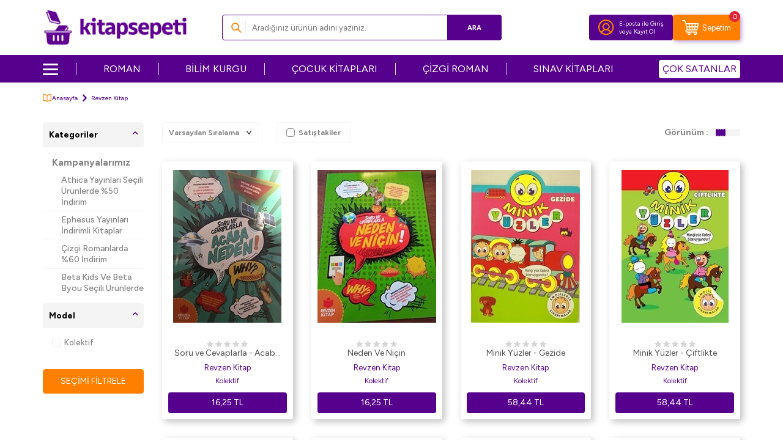

--- FILE ---
content_type: text/html; charset=UTF-8
request_url: https://www.kitapsepeti.com/srv/service/filter/get/filters-categories-brands-models?link=revzen-kitap&language=tr&currency=TL
body_size: 954
content:
{"FILTERS":[],"CATEGORIES":[{"ID":1011,"NAME":"Kampanyalar\u0131m\u0131z","URL":"revzen-kitap?category=1011","COUNT":28,"SELECTED":0,"ROW_NUMBER":0,"CHILDREN":[{"ID":1071,"NAME":"Athica Yay\u0131nlar\u0131 Se\u00e7ili \u00dcr\u00fcnlerde %50 \u0130ndirim","URL":"revzen-kitap?category=1071","COUNT":0,"SELECTED":0,"ROW_NUMBER":-11,"CHILDREN":[]},{"ID":1069,"NAME":"Ephesus Yay\u0131nlar\u0131 \u0130ndirimli Kitaplar","URL":"revzen-kitap?category=1069","COUNT":0,"SELECTED":0,"ROW_NUMBER":-10,"CHILDREN":[]},{"ID":1068,"NAME":"\u00c7izgi Romanlarda %60 \u0130ndirim","URL":"revzen-kitap?category=1068","COUNT":0,"SELECTED":0,"ROW_NUMBER":-9,"CHILDREN":[]},{"ID":1066,"NAME":"Beta Kids Ve Beta Byou Se\u00e7ili \u00dcr\u00fcnlerde %45 \u0130ndirim","URL":"revzen-kitap?category=1066","COUNT":0,"SELECTED":0,"ROW_NUMBER":-8,"CHILDREN":[]},{"ID":1012,"NAME":"\u00c7ok Satan Kitaplar","URL":"revzen-kitap?category=1012","COUNT":0,"SELECTED":0,"ROW_NUMBER":0,"CHILDREN":[]},{"ID":1075,"NAME":"Artemis Yay\u0131nlar\u0131 Se\u00e7ili \u00dcr\u00fcnlerde Tek Fiyat 75 TL","URL":"revzen-kitap?category=1075","COUNT":0,"SELECTED":0,"ROW_NUMBER":999,"CHILDREN":[]},{"ID":1076,"NAME":"Destek Yay\u0131nlar\u0131 Se\u00e7ili \u00dcr\u00fcnlerde Tek Fiyat 75 TL","URL":"revzen-kitap?category=1076","COUNT":0,"SELECTED":0,"ROW_NUMBER":999,"CHILDREN":[]},{"ID":1078,"NAME":"TYT-AYT Kategorisinin \u00c7ok Satanlar\u0131","URL":"revzen-kitap?category=1078","COUNT":0,"SELECTED":0,"ROW_NUMBER":999,"CHILDREN":[]},{"ID":1077,"NAME":"Sel Yay\u0131nc\u0131l\u0131k Se\u00e7ili \u00dcr\u00fcnlerde Tek Fiyat 75 TL","URL":"revzen-kitap?category=1077","COUNT":0,"SELECTED":0,"ROW_NUMBER":999,"CHILDREN":[]},{"ID":3158,"NAME":"\u0130thaki Yay\u0131n Grubu Se\u00e7ili Kitaplar 100 TL","URL":"revzen-kitap?category=3158","COUNT":0,"SELECTED":0,"ROW_NUMBER":999,"CHILDREN":[]},{"ID":3159,"NAME":"\u00c7ok Satan Kitaplarda Y\u00fczde 50 \u0130ndirim","URL":"revzen-kitap?category=3159","COUNT":0,"SELECTED":0,"ROW_NUMBER":999,"CHILDREN":[]},{"ID":3160,"NAME":"Japon Klasiklerinde Y\u00fczde 50 \u0130ndirim","URL":"revzen-kitap?category=3160","COUNT":0,"SELECTED":0,"ROW_NUMBER":999,"CHILDREN":[]},{"ID":3162,"NAME":"MS\u00dc \u00c7\u0131km\u0131\u015f Sorular ve Denemeler","URL":"revzen-kitap?category=3162","COUNT":0,"SELECTED":0,"ROW_NUMBER":999,"CHILDREN":[]}]},{"ID":504,"NAME":"\u00c7ocuk Kitaplar\u0131","URL":"revzen-kitap?category=504","COUNT":54,"SELECTED":0,"ROW_NUMBER":99,"CHILDREN":[{"ID":1015,"NAME":"Anaokulu Kitaplar\u0131","URL":"revzen-kitap?category=1015","COUNT":0,"SELECTED":0,"ROW_NUMBER":0,"CHILDREN":[]},{"ID":1016,"NAME":"1. S\u0131n\u0131f Kitaplar","URL":"revzen-kitap?category=1016","COUNT":0,"SELECTED":0,"ROW_NUMBER":0,"CHILDREN":[]},{"ID":1017,"NAME":"2. S\u0131n\u0131f Kitaplar\u0131","URL":"revzen-kitap?category=1017","COUNT":0,"SELECTED":0,"ROW_NUMBER":0,"CHILDREN":[]},{"ID":1018,"NAME":"0-3 Ya\u015f Kitaplar\u0131","URL":"revzen-kitap?category=1018","COUNT":0,"SELECTED":0,"ROW_NUMBER":0,"CHILDREN":[]},{"ID":1019,"NAME":"3. S\u0131n\u0131f Kitaplar\u0131","URL":"revzen-kitap?category=1019","COUNT":0,"SELECTED":0,"ROW_NUMBER":0,"CHILDREN":[]},{"ID":1020,"NAME":"3-6 Ya\u015f \u00d6nerilen Kitaplar","URL":"revzen-kitap?category=1020","COUNT":0,"SELECTED":0,"ROW_NUMBER":0,"CHILDREN":[]},{"ID":1021,"NAME":"4. S\u0131n\u0131f Kitaplar\u0131","URL":"revzen-kitap?category=1021","COUNT":0,"SELECTED":0,"ROW_NUMBER":0,"CHILDREN":[]},{"ID":1022,"NAME":"5. S\u0131n\u0131f Kitaplar\u0131","URL":"revzen-kitap?category=1022","COUNT":0,"SELECTED":0,"ROW_NUMBER":0,"CHILDREN":[]},{"ID":1023,"NAME":"\u00c7ok Sevilen \u00c7ocuk Kitab\u0131 Setleri","URL":"revzen-kitap?category=1023","COUNT":0,"SELECTED":0,"ROW_NUMBER":0,"CHILDREN":[]},{"ID":1024,"NAME":"Dokun - Hisset Kitaplar\u0131 ","URL":"revzen-kitap?category=1024","COUNT":0,"SELECTED":0,"ROW_NUMBER":0,"CHILDREN":[]},{"ID":590,"NAME":"Yapbozlu Kitaplar","URL":"revzen-kitap?category=590","COUNT":0,"SELECTED":0,"ROW_NUMBER":99,"CHILDREN":[]},{"ID":589,"NAME":"T\u00fcrk Klasikleri","URL":"revzen-kitap?category=589","COUNT":0,"SELECTED":0,"ROW_NUMBER":99,"CHILDREN":[]},{"ID":588,"NAME":"\u015eiir Kitaplar\u0131","URL":"revzen-kitap?category=588","COUNT":0,"SELECTED":0,"ROW_NUMBER":99,"CHILDREN":[]},{"ID":586,"NAME":"Din E\u011fitimi","URL":"revzen-kitap?category=586","COUNT":0,"SELECTED":0,"ROW_NUMBER":99,"CHILDREN":[]},{"ID":587,"NAME":"D\u00fcnya Klasikleri","URL":"revzen-kitap?category=587","COUNT":0,"SELECTED":0,"ROW_NUMBER":99,"CHILDREN":[]},{"ID":534,"NAME":"Masallar","URL":"revzen-kitap?category=534","COUNT":0,"SELECTED":0,"ROW_NUMBER":99,"CHILDREN":[]},{"ID":535,"NAME":"Etkinlik Kitaplar\u0131","URL":"revzen-kitap?category=535","COUNT":1,"SELECTED":0,"ROW_NUMBER":99,"CHILDREN":[]},{"ID":536,"NAME":"Origami","URL":"revzen-kitap?category=536","COUNT":0,"SELECTED":0,"ROW_NUMBER":99,"CHILDREN":[]},{"ID":521,"NAME":"Biyografi-Otobiyografi","URL":"revzen-kitap?category=521","COUNT":0,"SELECTED":0,"ROW_NUMBER":99,"CHILDREN":[]},{"ID":520,"NAME":"Zeka Geli\u015fimi","URL":"revzen-kitap?category=520","COUNT":24,"SELECTED":0,"ROW_NUMBER":99,"CHILDREN":[]},{"ID":519,"NAME":"Referans Kitaplar","URL":"revzen-kitap?category=519","COUNT":0,"SELECTED":0,"ROW_NUMBER":99,"CHILDREN":[]},{"ID":518,"NAME":"Okul \u00d6ncesi \u00c7ocuk Kitaplar\u0131","URL":"revzen-kitap?category=518","COUNT":0,"SELECTED":0,"ROW_NUMBER":99,"CHILDREN":[]},{"ID":517,"NAME":"Hobi-M\u00fczik","URL":"revzen-kitap?category=517","COUNT":0,"SELECTED":0,"ROW_NUMBER":99,"CHILDREN":[]},{"ID":516,"NAME":"Di\u011fer","URL":"revzen-kitap?category=516","COUNT":13,"SELECTED":0,"ROW_NUMBER":99,"CHILDREN":[]},{"ID":515,"NAME":"Bilimsel Kitaplar","URL":"revzen-kitap?category=515","COUNT":0,"SELECTED":0,"ROW_NUMBER":99,"CHILDREN":[]},{"ID":514,"NAME":"Bilmece, Bulmaca","URL":"revzen-kitap?category=514","COUNT":0,"SELECTED":0,"ROW_NUMBER":99,"CHILDREN":[]},{"ID":915,"NAME":"\u00c7izgi Roman","URL":"revzen-kitap?category=915","COUNT":0,"SELECTED":0,"ROW_NUMBER":99,"CHILDREN":[]},{"ID":916,"NAME":"Hikayeler","URL":"revzen-kitap?category=916","COUNT":0,"SELECTED":0,"ROW_NUMBER":99,"CHILDREN":[]},{"ID":917,"NAME":"Okul \u00d6ncesi \u015eekilli Kitaplar","URL":"revzen-kitap?category=917","COUNT":5,"SELECTED":0,"ROW_NUMBER":99,"CHILDREN":[]},{"ID":918,"NAME":"Oyun Kitaplar\u0131","URL":"revzen-kitap?category=918","COUNT":0,"SELECTED":0,"ROW_NUMBER":99,"CHILDREN":[]},{"ID":919,"NAME":"Roman-\u00d6yk\u00fc","URL":"revzen-kitap?category=919","COUNT":0,"SELECTED":0,"ROW_NUMBER":99,"CHILDREN":[]},{"ID":923,"NAME":"Boyama Kitaplar\u0131","URL":"revzen-kitap?category=923","COUNT":23,"SELECTED":0,"ROW_NUMBER":99,"CHILDREN":[]},{"ID":924,"NAME":"\u00c7\u0131kartmal\u0131 Kitaplar","URL":"revzen-kitap?category=924","COUNT":16,"SELECTED":0,"ROW_NUMBER":99,"CHILDREN":[]},{"ID":956,"NAME":"Genel","URL":"revzen-kitap?category=956","COUNT":1,"SELECTED":0,"ROW_NUMBER":99,"CHILDREN":[]},{"ID":2835,"NAME":"\u0130nteraktif Kitaplar","URL":"revzen-kitap?category=2835","COUNT":0,"SELECTED":0,"ROW_NUMBER":99,"CHILDREN":[]}]}],"BRANDS":[],"MODELS":[{"COUNT":"54","ID":"16","NAME":"Kolektif","SELECTED":0,"URL":null,"ORDER":"0"}],"MODELS_TOTAL":"1","TARGET_CURRENCY":"TL","SELECTED":[],"SETTINGS":{"LANGUAGE":"tr","SHOW_COUNT":false}}

--- FILE ---
content_type: text/css;charset=UTF-8
request_url: https://asset.kitapsepeti.com/srv/compressed/load/all/css/tr/31/0.css?v=1768545113&isTablet=0&isMobile=0&userType=Ziyaretci
body_size: 35008
content:
@font-face
{
font-family: 'tsoft-icon';
src: url(/theme/v5/css/fonts/tsoft-icon.woff2?v=1) format('woff2'),
url(/theme/v5/css/fonts/tsoft-icon.woff?v=1) format('woff');
font-weight: normal;
font-style: normal;
font-display: swap;
}
[class^="ti-"]
{
line-height: 1;
}
[class^="ti-"]:before, [class*=" ti-"]:before
{
font-family: "tsoft-icon";
font-style: normal;
font-weight: normal;
display: inline-block;
text-decoration: inherit;
text-align: center;
font-variant: normal;
text-transform: none;
line-height: inherit;
speak: never;
-webkit-font-smoothing: antialiased;
-moz-osx-font-smoothing: grayscale;
}
.ti-phone:before
{
content: '\e800';
}
.ti-heart-o:before
{
content: '\e801';
}
.ti-heart:before
{
content: '\e802';
}
.ti-user-alt:before
{
content: '\e803';
}
.ti-basket:before
{
content: '\e804';
}
.ti-check:before
{
content: '\e805';
}
.ti-arrow-down:before
{
content: '\e806';
}
.ti-arrow-left:before
{
content: '\e807';
}
.ti-arrow-right:before
{
content: '\e808';
}
.ti-arrow-up:before
{
content: '\e809';
}
.ti-search:before
{
content: '\e80a';
}
.ti-shuffle:before
{
content: '\e80b';
}
.ti-location:before
{
content: '\e80c';
}
.ti-mail-o:before
{
content: '\e80d';
}
.ti-homepage:before
{
content: '\e80e';
}
.ti-plus:before
{
content: '\e80f';
}
.ti-minus:before
{
content: '\e810';
}
.ti-menu:before
{
content: '\e811';
}
.ti-comment-o:before
{
content: '\e812';
}
.ti-bell-o:before
{
content: '\e813';
}
.ti-star:before
{
content: '\e814';
}
.ti-star-empty:before
{
content: '\e815';
}
.ti-thumbs-up-o:before
{
content: '\e816';
}
.ti-thumbs-down-o:before
{
content: '\e817';
}
.ti-chat-o:before
{
content: '\e818';
}
.ti-chat:before
{
content: '\e819';
}
.ti-cw:before
{
content: '\e81a';
}
.ti-close:before
{
content: '\e81b';
}
.ti-calendar:before
{
content: '\e81c';
}
.ti-shop:before
{
content: '\e81d';
}
.ti-globe:before
{
content: '\e81e';
}
.ti-print:before
{
content: '\e81f';
}
.ti-trash-o:before
{
content: '\e820';
}
.ti-pencil:before
{
content: '\e821';
}
.ti-order-follow-up:before
{
content: '\e822';
}
.ti-basket-outline:before
{
content: '\e823';
}
.ti-zoom-in:before
{
content: '\e824';
}
.ti-zoom-out:before
{
content: '\e825';
}
.ti-user:before
{
content: '\e826';
}
.ti-gift:before
{
content: '\e827';
}
.ti-clipboard:before
{
content: '\e828';
}
.ti-chat-alt:before
{
content: '\e829';
}
.ti-power-off:before
{
content: '\e82a';
}
.ti-credit-card:before
{
content: '\e82b';
}
.ti-database:before
{
content: '\e82c';
}
.ti-logout:before
{
content: '\e82d';
}
.ti-login:before
{
content: '\e82e';
}
.ti-return:before
{
content: '\e82f';
}
.ti-user-add:before
{
content: '\e830';
}
.ti-user-delete:before
{
content: '\e831';
}
.ti-user-add-o:before
{
content: '\e832';
}
.ti-user-delete-o:before
{
content: '\e833';
}
.ti-box:before
{
content: '\e834';
}
.ti-eye:before
{
content: '\e835';
}
.ti-eye-off:before
{
content: '\e836';
}
.ti-truck:before
{
content: '\e837';
}
.ti-truck-o:before
{
content: '\e838';
}
.ti-picture:before
{
content: '\e839';
}
.ti-tag:before
{
content: '\e83a';
}
.ti-tags:before
{
content: '\e83b';
}
.ti-download:before
{
content: '\e83c';
}
.ti-upload:before
{
content: '\e83d';
}
.ti-th:before
{
content: '\e83e';
}
.ti-th-large:before
{
content: '\e83f';
}
.ti-play:before
{
content: '\e840';
}
.ti-stop:before
{
content: '\e841';
}
.ti-pause:before
{
content: '\e842';
}
.ti-resize-full:before
{
content: '\e843';
}
.ti-resize-small:before
{
content: '\e844';
}
.ti-store:before
{
content: '\e845';
}
.ti-lock:before
{
content: '\e846';
}
.ti-down-big:before
{
content: '\e847';
}
.ti-left-big:before
{
content: '\e848';
}
.ti-right-big:before
{
content: '\e849';
}
.ti-up-big:before
{
content: '\e84a';
}
.ti-comment-multiple:before
{
content: '\f03d';
}
.ti-twitter:before
{
content: '\f099';
}
.ti-facebook:before
{
content: '\f09a';
}
.ti-filter:before
{
content: '\f0b0';
}
.ti-copy:before
{
content: '\f0c5';
}
.ti-gplus:before
{
content: '\f0d5';
}
.ti-mail:before
{
content: '\f0e0';
}
.ti-linkedin:before
{
content: '\f0e1';
}
.ti-download-cloud:before
{
content: '\f0ed';
}
.ti-upload-cloud:before
{
content: '\f0ee';
}
.ti-bell:before
{
content: '\f0f3';
}
.ti-angle-double-left:before
{
content: '\f100';
}
.ti-angle-double-right:before
{
content: '\f101';
}
.ti-angle-double-up:before
{
content: '\f102';
}
.ti-angle-double-down:before
{
content: '\f103';
}
.ti-angle-left:before
{
content: '\f104';
}
.ti-angle-right:before
{
content: '\f105';
}
.ti-angle-up:before
{
content: '\f106';
}
.ti-angle-down:before
{
content: '\f107';
}
.ti-circle-o:before
{
content: '\f10c';
}
.ti-circle:before
{
content: '\f111';
}
.ti-help:before
{
content: '\f128';
}
.ti-attention-alt:before
{
content: '\f12a';
}
.ti-euro:before
{
content: '\f153';
}
.ti-dollar:before
{
content: '\f155';
}
.ti-thumbs-up:before
{
content: '\f164';
}
.ti-thumbs-down:before
{
content: '\f165';
}
.ti-youtube:before
{
content: '\f167';
}
.ti-youtube-play:before
{
content: '\f16a';
}
.ti-instagram:before
{
content: '\f16d';
}
.ti-tumblr:before
{
content: '\f173';
}
.ti-down:before
{
content: '\f175';
}
.ti-up:before
{
content: '\f176';
}
.ti-left:before
{
content: '\f177';
}
.ti-right:before
{
content: '\f178';
}
.ti-apple:before
{
content: '\f179';
}
.ti-try:before
{
content: '\f195';
}
.ti-google:before
{
content: '\f1a0';
}
.ti-reddit:before
{
content: '\f1a1';
}
.ti-file-image:before
{
content: '\f1c5';
}
.ti-lifebuoy:before
{
content: '\f1cd';
}
.ti-paper-plane:before
{
content: '\f1d8';
}
.ti-paper-plane-o:before
{
content: '\f1d9';
}
.ti-sliders:before
{
content: '\f1de';
}
.ti-share:before
{
content: '\f1e0';
}
.ti-share-squared:before
{
content: '\f1e1';
}
.ti-trash:before
{
content: '\f1f8';
}
.ti-copyright:before
{
content: '\f1f9';
}
.ti-at:before
{
content: '\f1fa';
}
.ti-pinterest:before
{
content: '\f231';
}
.ti-whatsapp:before
{
content: '\f232';
}
.ti-clone:before
{
content: '\f24d';
}
.ti-credit-card-alt:before
{
content: '\f283';
}
.ti-question-circle-o:before
{
content: '\f29c';
}
.ti-volume-phone:before
{
content: '\f2a0';
}
.ti-comment:before
{
content: '\f4ac';
}
.fav-added .ti-heart-o:before
{
content: '\e802';
}
[class*="ti-"].ti-20px:before
{
font-size: 20px;
}
.noUi-target,.noUi-target *
{
-webkit-touch-callout:none;-webkit-user-select:none;-ms-touch-action:none;touch-action:none;-ms-user-select:none;-moz-user-select:none;user-select:none;-moz-box-sizing:border-box;box-sizing:border-box
}
.noUi-target
{
position:relative;direction:ltr
}
.noUi-base
{
width:100%;height:100%;position:relative;z-index:1
}
.noUi-origin
{
position:absolute;right:0;top:0;left:0;bottom:0
}
.noUi-handle
{
position:relative;z-index:1
}
.noUi-stacking .noUi-handle
{
z-index:10
}
.noUi-state-tap .noUi-origin
{
-webkit-transition:left .3s,top .3s;transition:left .3s,top .3s
}
.noUi-state-drag *
{
cursor:inherit!important
}
.noUi-base,.noUi-handle
{
-webkit-transform:translate3d(0,0,0);transform:translate3d(0,0,0)
}
.noUi-horizontal
{
height:18px
}
.noUi-vertical
{
width:18px
}
.noUi-vertical .noUi-handle
{
width:28px;height:34px;left:-6px;top:-17px
}
.noUi-draggable
{
cursor:w-resize
}
.noUi-vertical .noUi-draggable
{
cursor:n-resize
}
.noUi-active
{
box-shadow:inset 0 0 1px #FFF,inset 0 1px 7px #DDD,0 3px 6px -3px #BBB
}
[disabled] .noUi-connect,[disabled].noUi-connect
{
background:#B8B8B8
}
[disabled] .noUi-handle,[disabled].noUi-origin
{
cursor:not-allowed
}
.noUi-pips,.noUi-pips *
{
-moz-box-sizing:border-box;box-sizing:border-box
}
.noUi-pips
{
position:absolute;color:#999
}
.noUi-value
{
position:absolute;text-align:center
}
.noUi-value-sub
{
color:#ccc;font-size:10px
}
.noUi-marker
{
position:absolute;background:#CCC
}
.noUi-marker-large,.noUi-marker-sub
{
background:#AAA
}
.noUi-pips-horizontal
{
padding:10px 0;height:80px;top:100%;left:0;width:100%
}
.noUi-value-horizontal
{
-webkit-transform:translate3d(-50%,50%,0);transform:translate3d(-50%,50%,0)
}
.noUi-marker-horizontal.noUi-marker
{
margin-left:-1px;width:2px;height:5px
}
.noUi-marker-horizontal.noUi-marker-sub
{
height:10px
}
.noUi-marker-horizontal.noUi-marker-large
{
height:15px
}
.noUi-pips-vertical
{
padding:0 10px;height:100%;top:0;left:100%
}
.noUi-value-vertical
{
-webkit-transform:translate3d(0,-50%,0);transform:translate3d(0,-50%,0);padding-left:25px
}
.noUi-marker-vertical.noUi-marker
{
width:5px;height:2px;margin-top:-1px
}
.noUi-marker-vertical.noUi-marker-sub
{
width:10px
}
.noUi-marker-vertical.noUi-marker-large
{
width:15px
}
.noUi-tooltip
{
display:block;position:absolute;border:1px solid #D9D9D9;border-radius:3px;background:#fff;padding:5px;text-align:center
}
.noUi-horizontal .noUi-handle-lower .noUi-tooltip
{
top:-32px
}
.noUi-horizontal .noUi-handle-upper .noUi-tooltip
{
bottom:-32px
}
.noUi-vertical .noUi-handle-lower .noUi-tooltip
{
left:120%
}
.noUi-vertical .noUi-handle-upper .noUi-tooltip
{
right:120%
}
#lg-zoom-out,.lg-actions .lg-next.disabled,.lg-actions .lg-prev.disabled
{
opacity:.5;pointer-events:none
}
.lg-icon
{
font-family:tsoft-icon
}
.lg-actions .lg-next,.lg-actions .lg-prev
{
border-radius:2px;color:#000;cursor:pointer;display:block;font-size:22px;margin-top:-10px;padding:8px 10px 9px;position:absolute;top:50%;z-index:1080;outline:0;border:none;background-color:transparent
}
.lg-actions .lg-next:hover,.lg-actions .lg-prev:hover,.lg-outer .lg-toggle-thumb:hover,.lg-outer.lg-dropdown-active #lg-share
{
color:#555
}
.lg-actions .lg-next
{
right:20px
}
.lg-actions .lg-next:before
{
content:"\e808"
}
.lg-actions .lg-prev
{
left:20px
}
.lg-actions .lg-prev:after
{
content:"\e807"
}
@-webkit-keyframes lg-right-end
{
0%,100%
{
left:0
}
50%
{
left:-30px
}
}
@-moz-keyframes lg-right-end
{
0%,100%
{
left:0
}
50%
{
left:-30px
}
}
@-ms-keyframes lg-right-end
{
0%,100%
{
left:0
}
50%
{
left:-30px
}
}
@keyframes lg-right-end
{
0%,100%
{
left:0
}
50%
{
left:-30px
}
}
@-webkit-keyframes lg-left-end
{
0%,100%
{
left:0
}
50%
{
left:30px
}
}
@-moz-keyframes lg-left-end
{
0%,100%
{
left:0
}
50%
{
left:30px
}
}
@-ms-keyframes lg-left-end
{
0%,100%
{
left:0
}
50%
{
left:30px
}
}
@keyframes lg-left-end
{
0%,100%
{
left:0
}
50%
{
left:30px
}
}
.lg-outer.lg-right-end .lg-object
{
-webkit-animation:.3s lg-right-end;-o-animation:.3s lg-right-end;animation:.3s lg-right-end;position:relative
}
.lg-outer.lg-left-end .lg-object
{
-webkit-animation:.3s lg-left-end;-o-animation:.3s lg-left-end;animation:.3s lg-left-end;position:relative
}
.lg-toolbar
{
z-index:1082;left:0;position:absolute;top:0;width:100%
}
.lg-toolbar .lg-icon
{
color:#000;cursor:pointer;float:right;font-size:18px;height:35px;line-height:1.3;padding:10px 0;text-align:center;width:45px;text-decoration:none!important;outline:0;background:0 0;border:none;box-shadow:none;-webkit-transition:color .2s linear;-o-transition:color .2s linear;transition:color .2s linear
}
.lg-toolbar .lg-icon:hover
{
color:#444
}
.lg-toolbar .lg-close:after
{
content:"\e81b"
}
.lg-toolbar .lg-download:after
{
content:"\F01DA"
}
.lg-sub-html
{
bottom:0;font-size:16px;left:0;padding:10px 40px;position:fixed;right:0;text-align:center;z-index:1080
}
.lg-sub-html h4
{
margin:0;font-size:13px;font-weight:700
}
.lg-sub-html p
{
font-size:12px;margin:5px 0 0
}
#lg-counter
{
color:#999;display:inline-block;font-size:12px;padding-left:20px;padding-top:12px;vertical-align:middle
}
.lg-next,.lg-prev,.lg-toolbar
{
opacity:1;-webkit-transition:-webkit-transform .35s cubic-bezier(0,0,.25,1),opacity .35s cubic-bezier(0,0,.25,1),color .2s linear;-moz-transition:-moz-transform .35s cubic-bezier(0,0,.25,1),opacity .35s cubic-bezier(0,0,.25,1),color .2s linear;-o-transition:-o-transform .35s cubic-bezier(0,0,.25,1),opacity .35s cubic-bezier(0,0,.25,1),color .2s linear;transition:transform .35s cubic-bezier(0,0,.25,1),opacity .35s cubic-bezier(0,0,.25,1),color .2s linear
}
.lg-hide-items .lg-prev
{
opacity:0;-webkit-transform:translate3d(-10px,0,0);transform:translate3d(-10px,0,0)
}
.lg-hide-items .lg-next
{
opacity:0;-webkit-transform:translate3d(10px,0,0);transform:translate3d(10px,0,0)
}
.lg-hide-items .lg-toolbar
{
opacity:0;-webkit-transform:translate3d(0,-10px,0);transform:translate3d(0,-10px,0)
}
body:not(.lg-from-hash) .lg-outer.lg-start-zoom .lg-object
{
-webkit-transform:scale3d(.5,.5,.5);transform:scale3d(.5,.5,.5);opacity:0;-webkit-transition:-webkit-transform 250ms cubic-bezier(0,0,.25,1),opacity 250ms cubic-bezier(0,0,.25,1)!important;-moz-transition:-moz-transform 250ms cubic-bezier(0,0,.25,1),opacity 250ms cubic-bezier(0,0,.25,1)!important;-o-transition:-o-transform 250ms cubic-bezier(0,0,.25,1),opacity 250ms cubic-bezier(0,0,.25,1)!important;transition:transform 250ms cubic-bezier(0,0,.25,1),opacity 250ms cubic-bezier(0,0,.25,1)!important;-webkit-transform-origin:50% 50%;-moz-transform-origin:50% 50%;-ms-transform-origin:50% 50%;transform-origin:50% 50%
}
body:not(.lg-from-hash) .lg-outer.lg-start-zoom .lg-item.lg-complete .lg-object
{
-webkit-transform:scale3d(1,1,1);transform:scale3d(1,1,1);opacity:1
}
.lg-outer .lg-thumb-outer
{
padding:0 10px;bottom:0;position:absolute;width:100%;z-index:1080;max-height:125px;-webkit-transform:translate3d(0,100%,0);transform:translate3d(0,100%,0);-webkit-transition:-webkit-transform .25s cubic-bezier(0,0,.25,1);-moz-transition:-moz-transform .25s cubic-bezier(0,0,.25,1);-o-transition:-o-transform .25s cubic-bezier(0,0,.25,1);transition:transform .25s cubic-bezier(0,0,.25,1)
}
.lg-outer .lg-thumb-outer.lg-grab .lg-thumb-item,.lg-outer.lg-grab img.lg-object
{
cursor:-webkit-grab;cursor:-moz-grab;cursor:-o-grab;cursor:-ms-grab;cursor:grab
}
.lg-outer .lg-thumb-outer.lg-grabbing .lg-thumb-item,.lg-outer.lg-grabbing img.lg-object
{
cursor:move;cursor:-webkit-grabbing;cursor:-moz-grabbing;cursor:-o-grabbing;cursor:-ms-grabbing;cursor:grabbing
}
.lg-outer .lg-thumb-outer.lg-dragging .lg-thumb
{
-webkit-transition-duration:0s!important;transition-duration:0s!important
}
.lg-outer.lg-thumb-open .lg-thumb-outer
{
-webkit-transform:translate3d(0,0,0);transform:translate3d(0,0,0)
}
.lg-outer .lg-thumb
{
padding-bottom:5px;height:100%;display:flex;justify-content:center
}
.lg-outer .lg-thumb-item
{
cursor:pointer;float:left;overflow:hidden;border:2px solid #fff;border-radius:4px;margin-bottom:5px;padding:5px;background:#fff;display:flex;align-items:center;justify-content:center
}
@media (min-width:1025px)
{
.lg-outer .lg-thumb-item
{
-webkit-transition:border-color .25s;-o-transition:border-color .25s;transition:border-color .25s
}
}
.lg-outer .lg-thumb-item.active,.lg-outer .lg-thumb-item:hover
{
border-color:#000
}
.lg-outer .lg-thumb-item img
{
width:100%;height:100%;object-fit:cover
}
.lg-outer.lg-has-thumb .lg-item
{
padding-bottom:120px
}
.lg-outer.lg-can-toggle .lg-item
{
padding-bottom:0
}
.lg-outer.lg-pull-caption-up .lg-sub-html
{
-webkit-transition:bottom .25s;-o-transition:bottom .25s;transition:bottom .25s
}
.lg-outer.lg-pull-caption-up.lg-thumb-open .lg-sub-html
{
bottom:100px
}
.lg-outer .lg-toggle-thumb
{
background-color:#fff;border-radius:2px 2px 0 0;color:#000;cursor:pointer;font-size:24px;height:39px;line-height:27px;padding:5px 0;position:absolute;right:20px;text-align:center;top:-39px;width:50px;outline:0;border:none
}
.lg-outer .lg-toggle-thumb:after
{
content:"\F0570"
}
.lg-outer .lg-video-cont
{
display:inline-block;vertical-align:middle;max-width:1140px;max-height:100%;width:100%;padding:0 5px
}
.lg-outer .lg-video
{
width:100%;height:0;padding-bottom:56.25%;overflow:hidden;position:relative
}
.lg-outer .lg-video .lg-object
{
display:inline-block;position:absolute;top:0;left:0;width:100%!important;height:100%!important
}
.lg-outer .lg-video .lg-video-play
{
width:84px;height:59px;position:absolute;left:50%;top:50%;margin-left:-42px;margin-top:-30px;z-index:1080;cursor:pointer
}
.lg-outer .lg-has-vimeo .lg-video-play
{
background:url(../img/vimeo-play.png) no-repeat
}
.lg-outer .lg-has-vimeo:hover .lg-video-play
{
background:url(../img/vimeo-play.png) 0 -58px no-repeat
}
.lg-outer .lg-has-html5 .lg-video-play
{
background:url(../img/video-play.png) no-repeat;height:64px;margin-left:-32px;margin-top:-32px;width:64px;opacity:.8
}
.lg-css3.lg-fade .lg-item.lg-current,.lg-outer .lg-has-html5:hover .lg-video-play,.lg-outer.lg-show-after-load .lg-item.lg-complete .lg-object,.lg-outer.lg-show-after-load .lg-item.lg-complete .lg-video-play,.lg-outer.lg-visible,.lg-show-autoplay .lg-progress-bar
{
opacity:1
}
.lg-outer .lg-has-youtube .lg-video-play
{
background:url(../img/youtube-play.png) no-repeat
}
.lg-outer .lg-has-youtube:hover .lg-video-play
{
background:url(../img/youtube-play.png) 0 -60px no-repeat
}
.lg-outer .lg-video-object
{
width:100%!important;height:100%!important;position:absolute;top:0;left:0
}
.lg-outer .lg-has-video .lg-video-object
{
visibility:hidden
}
.lg-outer .lg-empty-html,.lg-outer .lg-has-video.lg-video-playing .lg-object,.lg-outer .lg-has-video.lg-video-playing .lg-video-play,.lg-outer.lg-hide-download #lg-download
{
display:none
}
.lg-outer .lg-has-video.lg-video-playing .lg-video-object
{
visibility:visible
}
.lg-progress-bar
{
background-color:#333;height:5px;left:0;position:absolute;top:0;width:100%;z-index:1083;opacity:0;-webkit-transition:opacity 80ms;-moz-transition:opacity 80ms;-o-transition:opacity 80ms;transition:opacity 80ms
}
.lg-progress-bar .lg-progress
{
background-color:#a90707;height:5px;width:0
}
.lg-progress-bar.lg-start .lg-progress
{
width:100%
}
.lg-autoplay-button:after
{
content:"\F040C"
}
.lg-show-autoplay .lg-autoplay-button:after
{
content:"\F0666"
}
.lg-outer.lg-css3.lg-zoom-dragging .lg-item.lg-complete.lg-zoomable .lg-image,.lg-outer.lg-css3.lg-zoom-dragging .lg-item.lg-complete.lg-zoomable .lg-img-wrap
{
-webkit-transition-duration:0s;transition-duration:0s
}
.lg-outer.lg-use-transition-for-zoom .lg-item.lg-complete.lg-zoomable .lg-img-wrap
{
-webkit-transition:-webkit-transform .3s cubic-bezier(0,0,.25,1);-moz-transition:-moz-transform .3s cubic-bezier(0,0,.25,1);-o-transition:-o-transform .3s cubic-bezier(0,0,.25,1);transition:transform .3s cubic-bezier(0,0,.25,1)
}
.lg-outer.lg-use-left-for-zoom .lg-item.lg-complete.lg-zoomable .lg-img-wrap
{
-webkit-transition:left .3s cubic-bezier(0,0,.25,1),top .3s cubic-bezier(0,0,.25,1);-moz-transition:left .3s cubic-bezier(0,0,.25,1),top .3s cubic-bezier(0,0,.25,1);-o-transition:left .3s cubic-bezier(0,0,.25,1),top .3s cubic-bezier(0,0,.25,1);transition:left .3s cubic-bezier(0,0,.25,1),top .3s cubic-bezier(0,0,.25,1)
}
.lg-outer .lg-item.lg-complete.lg-zoomable .lg-img-wrap
{
-webkit-transform:translate3d(0,0,0);transform:translate3d(0,0,0);-webkit-backface-visibility:hidden;-moz-backface-visibility:hidden;backface-visibility:hidden
}
.lg-outer .lg-item.lg-complete.lg-zoomable .lg-image
{
-webkit-transform:scale3d(1,1,1);transform:scale3d(1,1,1);-webkit-transition:-webkit-transform .3s cubic-bezier(0,0,.25,1),opacity .15s!important;-moz-transition:-moz-transform .3s cubic-bezier(0,0,.25,1),opacity .15s!important;-o-transition:-o-transform .3s cubic-bezier(0,0,.25,1),opacity .15s!important;transition:transform .3s cubic-bezier(0,0,.25,1),opacity .15s!important;-webkit-transform-origin:0 0;-moz-transform-origin:0 0;-ms-transform-origin:0 0;transform-origin:0 0;-webkit-backface-visibility:hidden;-moz-backface-visibility:hidden;backface-visibility:hidden
}
#lg-zoom-in:after
{
content:"\e824"
}
#lg-actual-size
{
font-size:20px
}
#lg-actual-size:after
{
content:"\F018F"
}
#lg-zoom-out:after
{
content:"\e825"
}
.lg-zoomed #lg-zoom-out
{
opacity:1;pointer-events:auto
}
.lg-outer .lg-pager-outer
{
bottom:60px;left:0;position:absolute;right:0;text-align:center;z-index:1080;height:10px
}
.lg-outer .lg-pager-outer.lg-pager-hover .lg-pager-cont
{
overflow:visible
}
.lg-outer .lg-pager-cont
{
cursor:pointer;display:inline-block;overflow:hidden;position:relative;vertical-align:top;margin:0 5px
}
.lg-outer .lg-pager-cont:hover .lg-pager-thumb-cont
{
opacity:1;-webkit-transform:translate3d(0,0,0);transform:translate3d(0,0,0)
}
.lg-outer .lg-pager-cont.lg-pager-active .lg-pager
{
box-shadow:0 0 0 2px #fff inset
}
.lg-outer .lg-pager-thumb-cont
{
background-color:#fff;color:#fff;bottom:100%;height:83px;left:0;margin-bottom:20px;margin-left:-60px;opacity:0;padding:5px;position:absolute;width:120px;border-radius:3px;-webkit-transition:opacity .15s,-webkit-transform .15s;-moz-transition:opacity .15s,-moz-transform .15s;-o-transition:opacity .15s,-o-transform .15s;transition:opacity .15s,transform .15s;-webkit-transform:translate3d(0,5px,0);transform:translate3d(0,5px,0)
}
.lg-outer,.lg-outer .lg,.lg-outer .lg-inner,.lg-outer .lg-pager-thumb-cont img
{
width:100%;height:100%
}
.lg-outer .lg-pager
{
background-color:rgba(255,255,255,.5);border-radius:50%;box-shadow:0 0 0 8px rgba(255,255,255,.7) inset;display:block;height:12px;-webkit-transition:box-shadow .3s;-o-transition:box-shadow .3s;transition:box-shadow .3s;width:12px
}
.lg-outer .lg-pager:focus,.lg-outer .lg-pager:hover
{
box-shadow:0 0 0 8px #fff inset
}
.lg-outer .lg-caret
{
border-left:10px solid transparent;border-right:10px solid transparent;border-top:10px dashed;bottom:-10px;display:inline-block;height:0;left:50%;margin-left:-5px;position:absolute;vertical-align:middle;width:0
}
.lg-fullscreen:after
{
content:"\F0293"
}
.lg-fullscreen-on .lg-fullscreen:after
{
content:"\F0294"
}
.lg-outer #lg-dropdown-overlay
{
background-color:rgba(0,0,0,.25);bottom:0;cursor:default;left:0;position:fixed;right:0;top:0;z-index:1081;opacity:0;visibility:hidden;-webkit-transition:visibility 0s linear .18s,opacity .18s linear;-o-transition:visibility 0s linear .18s,opacity .18s linear;transition:visibility 0s linear .18s,opacity .18s linear
}
.lg-outer.lg-dropdown-active #lg-dropdown-overlay,.lg-outer.lg-dropdown-active .lg-dropdown
{
-webkit-transition-delay:0s;transition-delay:0s;-moz-transform:translate3d(0,0,0);-o-transform:translate3d(0,0,0);-ms-transform:translate3d(0,0,0);-webkit-transform:translate3d(0,0,0);transform:translate3d(0,0,0);opacity:1;visibility:visible
}
.lg-outer .lg-dropdown
{
background-color:#fff;border-radius:2px;font-size:14px;list-style-type:none;margin:0;padding:10px 0;position:absolute;right:0;text-align:left;top:50px;opacity:0;visibility:hidden;-moz-transform:translate3d(0,5px,0);-o-transform:translate3d(0,5px,0);-ms-transform:translate3d(0,5px,0);-webkit-transform:translate3d(0,5px,0);transform:translate3d(0,5px,0);-webkit-transition:-webkit-transform .18s linear,visibility 0s linear .5s,opacity .18s linear;-moz-transition:-moz-transform .18s linear,visibility 0s linear .5s,opacity .18s linear;-o-transition:-o-transform .18s linear,visibility 0s linear .5s,opacity .18s linear;transition:transform .18s linear,visibility 0s linear .5s,opacity .18s linear
}
.lg-outer #lg-share,.lg-outer .lg
{
position:relative
}
.lg-outer .lg-dropdown:after
{
content:"";display:block;height:0;width:0;position:absolute;border:8px solid transparent;border-bottom-color:#fff;right:16px;top:-16px
}
.lg-outer .lg-dropdown>li:last-child
{
margin-bottom:0
}
.lg-outer .lg-dropdown>li:hover .lg-icon,.lg-outer .lg-dropdown>li:hover a
{
color:#333
}
.lg-outer .lg-dropdown a
{
color:#333;display:block;white-space:pre;padding:4px 12px;font-family:"Open Sans","Helvetica Neue",Helvetica,Arial,sans-serif;font-size:12px
}
.lg-outer .lg-dropdown a:hover
{
background-color:rgba(0,0,0,.07)
}
.lg-outer .lg-dropdown .lg-dropdown-text
{
display:inline-block;line-height:1;margin-top:-3px;vertical-align:middle
}
.lg-outer .lg-dropdown .lg-icon
{
color:#333;display:inline-block;float:none;font-size:20px;height:auto;line-height:1;margin-right:8px;padding:0;vertical-align:middle;width:auto
}
.lg-outer #lg-share:after
{
content:"\f1e1"
}
.lg-outer #lg-share-facebook .lg-icon
{
color:#3b5998
}
.lg-outer #lg-share-facebook .lg-icon:after
{
content:"\f09a"
}
.lg-outer #lg-share-twitter .lg-icon
{
color:#00aced
}
.lg-outer #lg-share-twitter .lg-icon:after
{
content:"\f099"
}
.lg-outer #lg-share-googleplus .lg-icon
{
color:#dd4b39
}
.lg-outer #lg-share-googleplus .lg-icon:after
{
content:"\f0d5"
}
.lg-outer #lg-share-pinterest .lg-icon
{
color:#cb2027
}
.lg-outer #lg-share-pinterest .lg-icon:after
{
content:"\f231"
}
.group:after,.group:before
{
display:table;content:"";line-height:0
}
.group:after
{
clear:both
}
.lg-outer
{
position:fixed;top:0;left:0;z-index:999999998;opacity:0;-webkit-transition:opacity .15s;-o-transition:opacity .15s;transition:opacity .15s
}
.lg-outer *
{
-webkit-box-sizing:border-box;-moz-box-sizing:border-box;box-sizing:border-box
}
.lg-outer.lg-css3 .lg-item.lg-current,.lg-outer.lg-css3 .lg-item.lg-next-slide,.lg-outer.lg-css3 .lg-item.lg-prev-slide
{
-webkit-transition-duration:inherit!important;transition-duration:inherit!important;-webkit-transition-timing-function:inherit!important;transition-timing-function:inherit!important
}
.lg-outer.lg-css3.lg-dragging .lg-item.lg-current,.lg-outer.lg-css3.lg-dragging .lg-item.lg-next-slide,.lg-outer.lg-css3.lg-dragging .lg-item.lg-prev-slide
{
-webkit-transition-duration:0s!important;transition-duration:0s!important;opacity:1
}
.lg-outer .lg
{
overflow:hidden;margin-left:auto;margin-right:auto;max-width:100%;max-height:100%
}
.lg-outer .lg-inner
{
position:absolute;left:0;top:0;white-space:nowrap
}
.lg-outer .lg-item
{
display:none!important;overflow:hidden
}
.lg-outer.lg-css .lg-current,.lg-outer.lg-css3 .lg-current,.lg-outer.lg-css3 .lg-next-slide,.lg-outer.lg-css3 .lg-prev-slide
{
display:inline-block!important
}
.lg-outer .lg-img-wrap,.lg-outer .lg-item
{
display:inline-block;text-align:center;position:absolute;width:100%;height:100%
}
.lg-outer .lg-img-wrap:before,.lg-outer .lg-item:before
{
content:"";display:inline-block;height:50%;width:1px;margin-right:-1px
}
.lg-outer .lg-img-wrap
{
position:absolute;padding:40px 5px 80px;left:0;right:0;top:0;bottom:0;margin:auto;
}
.lg-outer .lg-item.lg-complete
{
background-image:none
}
.lg-outer .lg-item.lg-current
{
z-index:1060
}
.lg-outer .lg-image
{
display:inline-block;vertical-align:middle;max-width:calc(100% - 80px);max-height:calc(100% - 80px)
}
.lg-outer.lg-show-after-load .lg-item .lg-object,.lg-outer.lg-show-after-load .lg-item .lg-video-play
{
opacity:0;-webkit-transition:opacity .15s;-o-transition:opacity .15s;transition:opacity .15s
}
.lg-backdrop
{
position:fixed;top:0;left:0;right:0;bottom:0;z-index:999999997;background-color:#fff;opacity:0;-webkit-transition:opacity .15s;-o-transition:opacity .15s;transition:opacity .15s
}
.lg-backdrop.in
{
opacity:.95
}
.lg-css3.lg-no-trans .lg-current,.lg-css3.lg-no-trans .lg-next-slide,.lg-css3.lg-no-trans .lg-prev-slide
{
-webkit-transition:none!important;-moz-transition:none!important;-o-transition:none!important;transition:none!important
}
.lg-css3.lg-use-css3 .lg-item,.lg-css3.lg-use-left .lg-item
{
-webkit-backface-visibility:hidden;-moz-backface-visibility:hidden;backface-visibility:hidden
}
.lg-css3.lg-fade .lg-item,.lg-css3.lg-slide.lg-use-css3 .lg-item
{
opacity:0
}
.lg-css3.lg-fade .lg-item.lg-current,.lg-css3.lg-fade .lg-item.lg-next-slide,.lg-css3.lg-fade .lg-item.lg-prev-slide
{
-webkit-transition:opacity .1s;-moz-transition:opacity .1s;-o-transition:opacity .1s;transition:opacity .1s
}
.lg-css3.lg-slide.lg-use-css3 .lg-item.lg-prev-slide
{
-webkit-transform:translate3d(-100%,0,0);transform:translate3d(-100%,0,0)
}
.lg-css3.lg-slide.lg-use-css3 .lg-item.lg-next-slide
{
-webkit-transform:translate3d(100%,0,0);transform:translate3d(100%,0,0)
}
.lg-css3.lg-slide.lg-use-css3 .lg-item.lg-current
{
-webkit-transform:translate3d(0,0,0);transform:translate3d(0,0,0);opacity:1
}
.lg-css3.lg-slide.lg-use-css3 .lg-item.lg-current,.lg-css3.lg-slide.lg-use-css3 .lg-item.lg-next-slide,.lg-css3.lg-slide.lg-use-css3 .lg-item.lg-prev-slide
{
-webkit-transition:-webkit-transform 1s cubic-bezier(0,0,.25,1),opacity .1s;-moz-transition:-moz-transform 1s cubic-bezier(0,0,.25,1),opacity .1s;-o-transition:-o-transform 1s cubic-bezier(0,0,.25,1),opacity .1s;transition:transform 1s cubic-bezier(0,0,.25,1),opacity .1s
}
.lg-css3.lg-slide.lg-use-left .lg-item
{
opacity:0;position:absolute;left:0
}
.lg-css3.lg-slide.lg-use-left .lg-item.lg-prev-slide
{
left:-100%
}
.lg-css3.lg-slide.lg-use-left .lg-item.lg-next-slide
{
left:100%
}
.lg-css3.lg-slide.lg-use-left .lg-item.lg-current
{
left:0;opacity:1
}
.lg-css3.lg-slide.lg-use-left .lg-item.lg-current,.lg-css3.lg-slide.lg-use-left .lg-item.lg-next-slide,.lg-css3.lg-slide.lg-use-left .lg-item.lg-prev-slide
{
-webkit-transition:left 1s cubic-bezier(0,0,.25,1),opacity .1s;-moz-transition:left 1s cubic-bezier(0,0,.25,1),opacity .1s;-o-transition:left 1s cubic-bezier(0,0,.25,1),opacity .1s;transition:left 1s cubic-bezier(0,0,.25,1),opacity .1s
}
@media (max-width:768px)
{
.lg-thumb-outer
{
display:none
}
.lg-outer.zoom-active .lg-item
{
transform:none!important;opacity:0!important
}
.lg-outer.zoom-active .lg-item.lg-current
{
opacity:1!important
}
.lg-outer.zoom-active .lg-item.lg-current img
{
max-width:none!important;max-height:none
}
}
@font-face
{
font-family:swiper-icons;src:url(data:application/font-woff;charset=utf-8;base64, [base64]//wADZ2x5ZgAAAywAAADMAAAD2MHtryVoZWFkAAABbAAAADAAAAA2E2+eoWhoZWEAAAGcAAAAHwAAACQC9gDzaG10eAAAAigAAAAZAAAArgJkABFsb2NhAAAC0AAAAFoAAABaFQAUGG1heHAAAAG8AAAAHwAAACAAcABAbmFtZQAAA/gAAAE5AAACXvFdBwlwb3N0AAAFNAAAAGIAAACE5s74hXjaY2BkYGAAYpf5Hu/j+W2+MnAzMYDAzaX6QjD6/4//Bxj5GA8AuRwMYGkAPywL13jaY2BkYGA88P8Agx4j+/8fQDYfA1AEBWgDAIB2BOoAeNpjYGRgYNBh4GdgYgABEMnIABJzYNADCQAACWgAsQB42mNgYfzCOIGBlYGB0YcxjYGBwR1Kf2WQZGhhYGBiYGVmgAFGBiQQkOaawtDAoMBQxXjg/wEGPcYDDA4wNUA2CCgwsAAAO4EL6gAAeNpj2M0gyAACqxgGNWBkZ2D4/wMA+xkDdgAAAHjaY2BgYGaAYBkGRgYQiAHyGMF8FgYHIM3DwMHABGQrMOgyWDLEM1T9/w8UBfEMgLzE////P/5//f/V/xv+r4eaAAeMbAxwIUYmIMHEgKYAYjUcsDAwsLKxc3BycfPw8jEQA/[base64]/uznmfPFBNODM2K7MTQ45YEAZqGP81AmGGcF3iPqOop0r1SPTaTbVkfUe4HXj97wYE+yNwWYxwWu4v1ugWHgo3S1XdZEVqWM7ET0cfnLGxWfkgR42o2PvWrDMBSFj/IHLaF0zKjRgdiVMwScNRAoWUoH78Y2icB/yIY09An6AH2Bdu/UB+yxopYshQiEvnvu0dURgDt8QeC8PDw7Fpji3fEA4z/PEJ6YOB5hKh4dj3EvXhxPqH/SKUY3rJ7srZ4FZnh1PMAtPhwP6fl2PMJMPDgeQ4rY8YT6Gzao0eAEA409DuggmTnFnOcSCiEiLMgxCiTI6Cq5DZUd3Qmp10vO0LaLTd2cjN4fOumlc7lUYbSQcZFkutRG7g6JKZKy0RmdLY680CDnEJ+UMkpFFe1RN7nxdVpXrC4aTtnaurOnYercZg2YVmLN/d/gczfEimrE/fs/bOuq29Zmn8tloORaXgZgGa78yO9/cnXm2BpaGvq25Dv9S4E9+5SIc9PqupJKhYFSSl47+Qcr1mYNAAAAeNptw0cKwkAAAMDZJA8Q7OUJvkLsPfZ6zFVERPy8qHh2YER+3i/BP83vIBLLySsoKimrqKqpa2hp6+jq6RsYGhmbmJqZSy0sraxtbO3sHRydnEMU4uR6yx7JJXveP7WrDycAAAAAAAH//wACeNpjYGRgYOABYhkgZgJCZgZNBkYGLQZtIJsFLMYAAAw3ALgAeNolizEKgDAQBCchRbC2sFER0YD6qVQiBCv/H9ezGI6Z5XBAw8CBK/m5iQQVauVbXLnOrMZv2oLdKFa8Pjuru2hJzGabmOSLzNMzvutpB3N42mNgZGBg4GKQYzBhYMxJLMlj4GBgAYow/P/PAJJhLM6sSoWKfWCAAwDAjgbRAAB42mNgYGBkAIIbCZo5IPrmUn0hGA0AO8EFTQAA) format("woff");font-weight:400;font-style:normal
}
.swiper-container
{
margin-left:auto;margin-right:auto;position:relative;overflow:hidden;list-style:none;padding:0;z-index:1
}
.swiper-container-vertical>.swiper-wrapper
{
flex-direction:column
}
.swiper-wrapper
{
position:relative;width:100%;z-index:1;display:flex;transition-property:transform;box-sizing:content-box
}
.swiper-container-android .swiper-slide,.swiper-wrapper
{
transform:translate3d(0px,0,0)
}
.swiper-container-multirow>.swiper-wrapper
{
flex-wrap:wrap
}
.swiper-container-multirow-column>.swiper-wrapper
{
flex-wrap:wrap;flex-direction:column
}
.swiper-container-free-mode>.swiper-wrapper
{
transition-timing-function:ease-out;margin:0 auto
}
.swiper-slide
{
flex-shrink:0;width:100%;height:100%;position:relative;transition-property:transform
}
.swiper-slide-invisible-blank
{
visibility:hidden
}
.swiper-container-autoheight,.swiper-container-autoheight .swiper-slide
{
height:auto
}
.swiper-container-autoheight .swiper-wrapper
{
align-items:flex-start;transition-property:transform,height
}
.swiper-container-3d
{
perspective:1200px
}
.swiper-container-3d .swiper-cube-shadow,.swiper-container-3d .swiper-slide,.swiper-container-3d .swiper-slide-shadow-bottom,.swiper-container-3d .swiper-slide-shadow-left,.swiper-container-3d .swiper-slide-shadow-right,.swiper-container-3d .swiper-slide-shadow-top,.swiper-container-3d .swiper-wrapper
{
transform-style:preserve-3d
}
.swiper-container-3d .swiper-slide-shadow-bottom,.swiper-container-3d .swiper-slide-shadow-left,.swiper-container-3d .swiper-slide-shadow-right,.swiper-container-3d .swiper-slide-shadow-top
{
position:absolute;left:0;top:0;width:100%;height:100%;pointer-events:none;z-index:10
}
.swiper-container-3d .swiper-slide-shadow-left
{
background-image:linear-gradient(to left,rgba(0,0,0,.5),rgba(0,0,0,0))
}
.swiper-container-3d .swiper-slide-shadow-right
{
background-image:linear-gradient(to right,rgba(0,0,0,.5),rgba(0,0,0,0))
}
.swiper-container-3d .swiper-slide-shadow-top
{
background-image:linear-gradient(to top,rgba(0,0,0,.5),rgba(0,0,0,0))
}
.swiper-container-3d .swiper-slide-shadow-bottom
{
background-image:linear-gradient(to bottom,rgba(0,0,0,.5),rgba(0,0,0,0))
}
.swiper-container-css-mode>.swiper-wrapper
{
overflow:auto;scrollbar-width:none;-ms-overflow-style:none
}
.swiper-container-css-mode>.swiper-wrapper::-webkit-scrollbar
{
display:none
}
.swiper-container-css-mode>.swiper-wrapper>.swiper-slide
{
scroll-snap-align:start start
}
.swiper-container-horizontal.swiper-container-css-mode>.swiper-wrapper
{
scroll-snap-type:x mandatory
}
.swiper-container-vertical.swiper-container-css-mode>.swiper-wrapper
{
scroll-snap-type:y mandatory
}
:root
{
--swiper-navigation-size:44px
}
.swiper-button-next,.swiper-button-prev
{
position:absolute;z-index:10;cursor:pointer;display:flex;align-items:center;justify-content:center;outline:0;
}
.swiper-button-next.swiper-button-white,.swiper-button-prev.swiper-button-white
{
--swiper-navigation-color:#ffffff
}
.swiper-button-next.swiper-button-black,.swiper-button-prev.swiper-button-black
{
--swiper-navigation-color:#000000
}
.swiper-button-lock
{
display:none
}
.swiper-pagination.swiper-pagination-hidden
{
opacity:0
}
.swiper-pagination-custom,.swiper-pagination-fraction
{
bottom:10px;left:0;width:100%
}
.swiper-pagination-bullets-dynamic
{
overflow:hidden;font-size:0
}
.swiper-pagination-bullets-dynamic .swiper-pagination-bullet
{
transform:scale(.33);position:relative
}
.swiper-pagination-bullets-dynamic .swiper-pagination-bullet-active
{
transform:scale(1)
}
.swiper-pagination-bullets-dynamic .swiper-pagination-bullet-active-main
{
transform:scale(1)
}
.swiper-pagination-bullets-dynamic .swiper-pagination-bullet-active-prev
{
transform:scale(.66)
}
.swiper-pagination-bullets-dynamic .swiper-pagination-bullet-active-prev-prev
{
transform:scale(.33)
}
.swiper-pagination-bullets-dynamic .swiper-pagination-bullet-active-next
{
transform:scale(.66)
}
.swiper-pagination-bullets-dynamic .swiper-pagination-bullet-active-next-next
{
transform:scale(.33)
}
button.swiper-pagination-bullet
{
border:none;margin:0;padding:0;box-shadow:none;-webkit-appearance:none;-moz-appearance:none;appearance:none
}
.swiper-pagination-clickable .swiper-pagination-bullet
{
cursor:pointer
}
.swiper-container-vertical>.swiper-pagination-bullets
{
right:10px;top:50%;transform:translate3d(0px,-50%,0)
}
.swiper-container-vertical>.swiper-pagination-bullets .swiper-pagination-bullet
{
margin:6px 0;display:block
}
.swiper-container-vertical>.swiper-pagination-bullets.swiper-pagination-bullets-dynamic
{
top:50%;transform:translateY(-50%);width:8px
}
.swiper-container-vertical>.swiper-pagination-bullets.swiper-pagination-bullets-dynamic .swiper-pagination-bullet
{
display:inline-block;transition:.2s transform,.2s top
}
.swiper-container-horizontal>.swiper-pagination-bullets.swiper-pagination-bullets-dynamic
{
left:50%;transform:translateX(-50%);white-space:nowrap
}
.swiper-container-horizontal>.swiper-pagination-bullets.swiper-pagination-bullets-dynamic .swiper-pagination-bullet
{
transition:.2s transform,.2s left
}
.swiper-container-horizontal.swiper-container-rtl>.swiper-pagination-bullets-dynamic .swiper-pagination-bullet
{
transition:.2s transform,.2s right
}
.swiper-pagination-progressbar
{
background:rgba(0,0,0,.25);position:absolute
}
.swiper-pagination-progressbar .swiper-pagination-progressbar-fill
{
background:var(--swiper-pagination-color,var(--swiper-theme-color));position:absolute;left:0;top:0;width:100%;height:100%;transform:scale(0);transform-origin:left top
}
.swiper-container-rtl .swiper-pagination-progressbar .swiper-pagination-progressbar-fill
{
transform-origin:right top
}
.swiper-container-horizontal>.swiper-pagination-progressbar,.swiper-container-vertical>.swiper-pagination-progressbar.swiper-pagination-progressbar-opposite
{
width:100%;height:4px;left:0;top:0
}
.swiper-container-horizontal>.swiper-pagination-progressbar.swiper-pagination-progressbar-opposite,.swiper-container-vertical>.swiper-pagination-progressbar
{
width:4px;height:100%;left:0;top:0
}
.swiper-pagination-white
{
--swiper-pagination-color:#ffffff
}
.swiper-pagination-black
{
--swiper-pagination-color:#000000
}
.swiper-pagination-lock
{
display:none
}
.swiper-scrollbar
{
border-radius:10px;position:relative;-ms-touch-action:none;background:rgba(0,0,0,.1)
}
.swiper-container-horizontal>.swiper-scrollbar
{
position:absolute;left:1%;bottom:3px;z-index:50;height:5px;width:98%
}
.swiper-container-vertical>.swiper-scrollbar
{
position:absolute;right:3px;top:1%;z-index:50;width:5px;height:98%
}
.swiper-scrollbar-drag
{
height:100%;width:100%;position:relative;background:rgba(0,0,0,.5);border-radius:10px;left:0;top:0
}
.swiper-scrollbar-cursor-drag
{
cursor:move
}
.swiper-scrollbar-lock
{
display:none
}
.swiper-zoom-container
{
width:100%;height:100%;display:flex;justify-content:center;align-items:center;text-align:center
}
.swiper-zoom-container>canvas,.swiper-zoom-container>img,.swiper-zoom-container>svg
{
max-width:100%;max-height:100%;object-fit:contain
}
.swiper-slide-zoomed
{
cursor:move
}
.swiper-lazy-preloader
{
position:absolute;width:100%;height:100%;left:0;top:0;display:flex;align-items:center;justify-content:center
}
@keyframes swiper-preloader-spin
{
100%
{
transform:rotate(360deg)
}
}
.swiper-container .swiper-notification
{
position:absolute;left:0;top:0;pointer-events:none;opacity:0;z-index:-1000
}
.swiper-container-fade.swiper-container-free-mode .swiper-slide
{
transition-timing-function:ease-out
}
.swiper-container-fade .swiper-slide
{
pointer-events:none;transition-property:opacity
}
.swiper-container-fade .swiper-slide .swiper-slide
{
pointer-events:none
}
.swiper-container-fade .swiper-slide-active,.swiper-container-fade .swiper-slide-active .swiper-slide-active
{
pointer-events:auto
}
.swiper-container-cube
{
overflow:visible
}
.swiper-container-cube .swiper-slide
{
pointer-events:none;-webkit-backface-visibility:hidden;backface-visibility:hidden;z-index:1;visibility:hidden;transform-origin:0 0;width:100%;height:100%
}
.swiper-container-cube .swiper-slide .swiper-slide
{
pointer-events:none
}
.swiper-container-cube.swiper-container-rtl .swiper-slide
{
transform-origin:100% 0
}
.swiper-container-cube .swiper-slide-active,.swiper-container-cube .swiper-slide-active .swiper-slide-active
{
pointer-events:auto
}
.swiper-container-cube .swiper-slide-active,.swiper-container-cube .swiper-slide-next,.swiper-container-cube .swiper-slide-next+.swiper-slide,.swiper-container-cube .swiper-slide-prev
{
pointer-events:auto;visibility:visible
}
.swiper-container-cube .swiper-slide-shadow-bottom,.swiper-container-cube .swiper-slide-shadow-left,.swiper-container-cube .swiper-slide-shadow-right,.swiper-container-cube .swiper-slide-shadow-top
{
z-index:0;-webkit-backface-visibility:hidden;backface-visibility:hidden
}
.swiper-container-cube .swiper-cube-shadow
{
position:absolute;left:0;bottom:0px;width:100%;height:100%;background:#000;opacity:.6;-webkit-filter:blur(50px);filter:blur(50px);z-index:0
}
.swiper-container-flip
{
overflow:visible
}
.swiper-container-flip .swiper-slide
{
pointer-events:none;-webkit-backface-visibility:hidden;backface-visibility:hidden;z-index:1
}
.swiper-container-flip .swiper-slide .swiper-slide
{
pointer-events:none
}
.swiper-container-flip .swiper-slide-active,.swiper-container-flip .swiper-slide-active .swiper-slide-active
{
pointer-events:auto
}
.swiper-container-flip .swiper-slide-shadow-bottom,.swiper-container-flip .swiper-slide-shadow-left,.swiper-container-flip .swiper-slide-shadow-right,.swiper-container-flip .swiper-slide-shadow-top
{
z-index:0;-webkit-backface-visibility:hidden;backface-visibility:hidden
}
.swiper-lazy[src=""],.swiper-lazy:not([src])
{
visibility:hidden;font-size:0;
}
.flatpickr-calendar
{
background:transparent;opacity:0;display:none;text-align:center;visibility:hidden;padding:0;-webkit-animation:none;animation:none;direction:ltr;border:0;font-size:14px;line-height:24px;border-radius:5px;position:absolute;width:307.875px;max-width:100%;-webkit-box-sizing:border-box;box-sizing:border-box;-ms-touch-action:manipulation;touch-action:manipulation;background:#fff;-webkit-box-shadow:1px 0 0 #e6e6e6,-1px 0 0 #e6e6e6,0 1px 0 #e6e6e6,0 -1px 0 #e6e6e6,0 3px 13px rgba(0,0,0,0.08);box-shadow:1px 0 0 #e6e6e6,-1px 0 0 #e6e6e6,0 1px 0 #e6e6e6,0 -1px 0 #e6e6e6,0 3px 13px rgba(0,0,0,0.08)
}
.flatpickr-calendar.open,.flatpickr-calendar.inline
{
opacity:1;max-height:640px;visibility:visible
}
.flatpickr-calendar.open
{
display:inline-block;z-index:99999
}
.flatpickr-calendar.animate.open
{
-webkit-animation:fpFadeInDown 300ms cubic-bezier(.23,1,.32,1);animation:fpFadeInDown 300ms cubic-bezier(.23,1,.32,1)
}
.flatpickr-calendar.inline
{
display:block;position:relative;top:2px
}
.flatpickr-calendar.static
{
position:absolute;top:calc(100% + 2px)
}
.flatpickr-calendar.static.open
{
z-index:999;display:block
}
.flatpickr-calendar.multiMonth .flatpickr-days .dayContainer:nth-child(n+1) .flatpickr-day.inRange:nth-child(7n+7)
{
-webkit-box-shadow:none !important;box-shadow:none !important
}
.flatpickr-calendar.multiMonth .flatpickr-days .dayContainer:nth-child(n+2) .flatpickr-day.inRange:nth-child(7n+1)
{
-webkit-box-shadow:-2px 0 0 #e6e6e6,5px 0 0 #e6e6e6;box-shadow:-2px 0 0 #e6e6e6,5px 0 0 #e6e6e6
}
.flatpickr-calendar .hasWeeks .dayContainer,.flatpickr-calendar .hasTime .dayContainer
{
border-bottom:0;border-bottom-right-radius:0;border-bottom-left-radius:0
}
.flatpickr-calendar .hasWeeks .dayContainer
{
border-left:0
}
.flatpickr-calendar.hasTime .flatpickr-time
{
height:40px;border-top:1px solid #e6e6e6
}
.flatpickr-calendar.noCalendar.hasTime .flatpickr-time
{
height:auto
}
.flatpickr-calendar:before,.flatpickr-calendar:after
{
position:absolute;display:block;pointer-events:none;border:solid transparent;content:'';height:0;width:0;left:22px
}
.flatpickr-calendar.rightMost:before,.flatpickr-calendar.arrowRight:before,.flatpickr-calendar.rightMost:after,.flatpickr-calendar.arrowRight:after
{
left:auto;right:22px
}
.flatpickr-calendar.arrowCenter:before,.flatpickr-calendar.arrowCenter:after
{
left:50%;right:50%
}
.flatpickr-calendar:before
{
border-width:5px;margin:0 -5px
}
.flatpickr-calendar:after
{
border-width:4px;margin:0 -4px
}
.flatpickr-calendar.arrowTop:before,.flatpickr-calendar.arrowTop:after
{
bottom:100%
}
.flatpickr-calendar.arrowTop:before
{
border-bottom-color:#e6e6e6
}
.flatpickr-calendar.arrowTop:after
{
border-bottom-color:#fff
}
.flatpickr-calendar.arrowBottom:before,.flatpickr-calendar.arrowBottom:after
{
top:100%
}
.flatpickr-calendar.arrowBottom:before
{
border-top-color:#e6e6e6
}
.flatpickr-calendar.arrowBottom:after
{
border-top-color:#fff
}
.flatpickr-calendar:focus
{
outline:0
}
.flatpickr-wrapper
{
position:relative;display:inline-block
}
.flatpickr-months
{
display:-webkit-box;display:-webkit-flex;display:-ms-flexbox;display:flex
}
.flatpickr-months .flatpickr-month
{
background:transparent;color:rgba(0,0,0,0.9);fill:rgba(0,0,0,0.9);height:34px;line-height:1;text-align:center;position:relative;-webkit-user-select:none;-moz-user-select:none;-ms-user-select:none;user-select:none;overflow:hidden;-webkit-box-flex:1;-webkit-flex:1;-ms-flex:1;flex:1
}
.flatpickr-months .flatpickr-prev-month,.flatpickr-months .flatpickr-next-month
{
text-decoration:none;cursor:pointer;position:absolute;top:0;height:34px;padding:10px;z-index:3;color:rgba(0,0,0,0.9);fill:rgba(0,0,0,0.9)
}
.flatpickr-months .flatpickr-prev-month.flatpickr-disabled,.flatpickr-months .flatpickr-next-month.flatpickr-disabled
{
display:none
}
.flatpickr-months .flatpickr-prev-month i,.flatpickr-months .flatpickr-next-month i
{
position:relative
}
.flatpickr-months .flatpickr-prev-month.flatpickr-prev-month,.flatpickr-months .flatpickr-next-month.flatpickr-prev-month
{
left:0
}
.flatpickr-months .flatpickr-prev-month.flatpickr-next-month,.flatpickr-months .flatpickr-next-month.flatpickr-next-month
{
right:0
}
.flatpickr-months .flatpickr-prev-month:hover,.flatpickr-months .flatpickr-next-month:hover
{
color:#959ea9
}
.flatpickr-months .flatpickr-prev-month:hover svg,.flatpickr-months .flatpickr-next-month:hover svg
{
fill:#f64747
}
.flatpickr-months .flatpickr-prev-month svg,.flatpickr-months .flatpickr-next-month svg
{
width:14px;height:14px
}
.flatpickr-months .flatpickr-prev-month svg path,.flatpickr-months .flatpickr-next-month svg path
{
-webkit-transition:fill .1s;transition:fill .1s;fill:inherit
}
.numInputWrapper
{
position:relative;height:auto
}
.numInputWrapper input,.numInputWrapper span
{
display:inline-block
}
.numInputWrapper input
{
width:100%
}
.numInputWrapper input::-ms-clear
{
display:none
}
.numInputWrapper input::-webkit-outer-spin-button,.numInputWrapper input::-webkit-inner-spin-button
{
margin:0;-webkit-appearance:none
}
.numInputWrapper span
{
position:absolute;right:0;width:14px;padding:0 4px 0 2px;height:50%;line-height:50%;opacity:0;cursor:pointer;border:1px solid rgba(57,57,57,0.15);-webkit-box-sizing:border-box;box-sizing:border-box
}
.numInputWrapper span:hover
{
background:rgba(0,0,0,0.1)
}
.numInputWrapper span:active
{
background:rgba(0,0,0,0.2)
}
.numInputWrapper span:after
{
display:block;content:"";position:absolute
}
.numInputWrapper span.arrowUp
{
top:0;border-bottom:0
}
.numInputWrapper span.arrowUp:after
{
border-left:4px solid transparent;border-right:4px solid transparent;border-bottom:4px solid rgba(57,57,57,0.6);top:26%
}
.numInputWrapper span.arrowDown
{
top:50%
}
.numInputWrapper span.arrowDown:after
{
border-left:4px solid transparent;border-right:4px solid transparent;border-top:4px solid rgba(57,57,57,0.6);top:40%
}
.numInputWrapper span svg
{
width:inherit;height:auto
}
.numInputWrapper span svg path
{
fill:rgba(0,0,0,0.5)
}
.numInputWrapper:hover
{
background:rgba(0,0,0,0.05)
}
.numInputWrapper:hover span
{
opacity:1
}
.flatpickr-current-month
{
font-size:135%;line-height:inherit;font-weight:300;color:inherit;position:absolute;width:75%;left:12.5%;padding:7.48px 0 0 0;line-height:1;height:34px;display:inline-block;text-align:center;-webkit-transform:translate3d(0,0,0);transform:translate3d(0,0,0)
}
.flatpickr-current-month span.cur-month
{
font-family:inherit;font-weight:700;color:inherit;display:inline-block;margin-left:.5ch;padding:0
}
.flatpickr-current-month span.cur-month:hover
{
background:rgba(0,0,0,0.05)
}
.flatpickr-current-month .numInputWrapper
{
width:6ch;width:7ch\0;display:inline-block
}
.flatpickr-current-month .numInputWrapper span.arrowUp:after
{
border-bottom-color:rgba(0,0,0,0.9)
}
.flatpickr-current-month .numInputWrapper span.arrowDown:after
{
border-top-color:rgba(0,0,0,0.9)
}
.flatpickr-current-month input.cur-year
{
background:transparent;-webkit-box-sizing:border-box;box-sizing:border-box;color:inherit;cursor:text;padding:0 0 0 .5ch;margin:0;display:inline-block;font-size:inherit;font-family:inherit;font-weight:300;line-height:inherit;height:auto;border:0;border-radius:0;vertical-align:initial;-webkit-appearance:textfield;-moz-appearance:textfield;appearance:textfield
}
.flatpickr-current-month input.cur-year:focus
{
outline:0
}
.flatpickr-current-month input.cur-year[disabled],.flatpickr-current-month input.cur-year[disabled]:hover
{
font-size:100%;color:rgba(0,0,0,0.5);background:transparent;pointer-events:none
}
.flatpickr-current-month .flatpickr-monthDropdown-months
{
appearance:menulist;background:transparent;border:none;border-radius:0;box-sizing:border-box;color:inherit;cursor:pointer;font-size:inherit;font-family:inherit;font-weight:300;height:auto;line-height:inherit;margin:-1px 0 0 0;outline:none;padding:0 0 0 .5ch;position:relative;vertical-align:initial;-webkit-box-sizing:border-box;-webkit-appearance:menulist;-moz-appearance:menulist;width:auto
}
.flatpickr-current-month .flatpickr-monthDropdown-months:focus,.flatpickr-current-month .flatpickr-monthDropdown-months:active
{
outline:none
}
.flatpickr-current-month .flatpickr-monthDropdown-months:hover
{
background:rgba(0,0,0,0.05)
}
.flatpickr-current-month .flatpickr-monthDropdown-months .flatpickr-monthDropdown-month
{
background-color:transparent;outline:none;padding:0
}
.flatpickr-weekdays
{
background:transparent;text-align:center;overflow:hidden;width:100%;display:-webkit-box;display:-webkit-flex;display:-ms-flexbox;display:flex;-webkit-box-align:center;-webkit-align-items:center;-ms-flex-align:center;align-items:center;height:28px
}
.flatpickr-weekdays .flatpickr-weekdaycontainer
{
display:-webkit-box;display:-webkit-flex;display:-ms-flexbox;display:flex;-webkit-box-flex:1;-webkit-flex:1;-ms-flex:1;flex:1
}
span.flatpickr-weekday
{
cursor:default;font-size:90%;background:transparent;color:rgba(0,0,0,0.54);line-height:1;margin:0;text-align:center;display:block;-webkit-box-flex:1;-webkit-flex:1;-ms-flex:1;flex:1;font-weight:bolder
}
.dayContainer,.flatpickr-weeks
{
padding:1px 0 0 0
}
.flatpickr-days
{
position:relative;overflow:hidden;display:-webkit-box;display:-webkit-flex;display:-ms-flexbox;display:flex;-webkit-box-align:start;-webkit-align-items:flex-start;-ms-flex-align:start;align-items:flex-start;width:307.875px;max-width:100%
}
.flatpickr-days:focus
{
outline:0
}
.dayContainer
{
padding:0;outline:0;text-align:left;width:307.875px;max-width:100%;-webkit-box-sizing:border-box;box-sizing:border-box;display:inline-block;display:-ms-flexbox;display:-webkit-box;display:-webkit-flex;display:flex;-webkit-flex-wrap:wrap;flex-wrap:wrap;-ms-flex-wrap:wrap;-ms-flex-pack:justify;-webkit-justify-content:space-around;justify-content:space-around;-webkit-transform:translate3d(0,0,0);transform:translate3d(0,0,0);opacity:1
}
.dayContainer + .dayContainer
{
-webkit-box-shadow:-1px 0 0 #e6e6e6;box-shadow:-1px 0 0 #e6e6e6
}
.flatpickr-day
{
background:none;border:1px solid transparent;border-radius:150px;-webkit-box-sizing:border-box;box-sizing:border-box;color:#393939;cursor:pointer;font-weight:400;width:14.2857143%;-webkit-flex-basis:14.2857143%;-ms-flex-preferred-size:14.2857143%;flex-basis:14.2857143%;max-width:39px;height:39px;line-height:39px;margin:0;display:inline-block;position:relative;-webkit-box-pack:center;-webkit-justify-content:center;-ms-flex-pack:center;justify-content:center;text-align:center
}
.flatpickr-day.inRange,.flatpickr-day.prevMonthDay.inRange,.flatpickr-day.nextMonthDay.inRange,.flatpickr-day.today.inRange,.flatpickr-day.prevMonthDay.today.inRange,.flatpickr-day.nextMonthDay.today.inRange,.flatpickr-day:hover,.flatpickr-day.prevMonthDay:hover,.flatpickr-day.nextMonthDay:hover,.flatpickr-day:focus,.flatpickr-day.prevMonthDay:focus,.flatpickr-day.nextMonthDay:focus
{
cursor:pointer;outline:0;background:#e6e6e6;border-color:#e6e6e6
}
.flatpickr-day.today
{
border-color:#959ea9
}
.flatpickr-day.today:hover,.flatpickr-day.today:focus
{
border-color:#959ea9;background:#959ea9;color:#fff
}
.flatpickr-day.selected,.flatpickr-day.startRange,.flatpickr-day.endRange,.flatpickr-day.selected.inRange,.flatpickr-day.startRange.inRange,.flatpickr-day.endRange.inRange,.flatpickr-day.selected:focus,.flatpickr-day.startRange:focus,.flatpickr-day.endRange:focus,.flatpickr-day.selected:hover,.flatpickr-day.startRange:hover,.flatpickr-day.endRange:hover,.flatpickr-day.selected.prevMonthDay,.flatpickr-day.startRange.prevMonthDay,.flatpickr-day.endRange.prevMonthDay,.flatpickr-day.selected.nextMonthDay,.flatpickr-day.startRange.nextMonthDay,.flatpickr-day.endRange.nextMonthDay
{
background:#569ff7;-webkit-box-shadow:none;box-shadow:none;color:#fff;border-color:#569ff7
}
.flatpickr-day.selected.startRange,.flatpickr-day.startRange.startRange,.flatpickr-day.endRange.startRange
{
border-radius:50px 0 0 50px
}
.flatpickr-day.selected.endRange,.flatpickr-day.startRange.endRange,.flatpickr-day.endRange.endRange
{
border-radius:0 50px 50px 0
}
.flatpickr-day.selected.startRange + .endRange:not(:nth-child(7n+1)),.flatpickr-day.startRange.startRange + .endRange:not(:nth-child(7n+1)),.flatpickr-day.endRange.startRange + .endRange:not(:nth-child(7n+1))
{
-webkit-box-shadow:-10px 0 0 #569ff7;box-shadow:-10px 0 0 #569ff7
}
.flatpickr-day.selected.startRange.endRange,.flatpickr-day.startRange.startRange.endRange,.flatpickr-day.endRange.startRange.endRange
{
border-radius:50px
}
.flatpickr-day.inRange
{
border-radius:0;-webkit-box-shadow:-5px 0 0 #e6e6e6,5px 0 0 #e6e6e6;box-shadow:-5px 0 0 #e6e6e6,5px 0 0 #e6e6e6
}
.flatpickr-day.flatpickr-disabled,.flatpickr-day.flatpickr-disabled:hover,.flatpickr-day.prevMonthDay,.flatpickr-day.nextMonthDay,.flatpickr-day.notAllowed,.flatpickr-day.notAllowed.prevMonthDay,.flatpickr-day.notAllowed.nextMonthDay
{
color:rgba(57,57,57,0.3);background:transparent;border-color:transparent;cursor:default
}
.flatpickr-day.flatpickr-disabled,.flatpickr-day.flatpickr-disabled:hover
{
cursor:not-allowed;color:rgba(57,57,57,0.1)
}
.flatpickr-day.week.selected
{
border-radius:0;-webkit-box-shadow:-5px 0 0 #569ff7,5px 0 0 #569ff7;box-shadow:-5px 0 0 #569ff7,5px 0 0 #569ff7
}
.flatpickr-day.hidden
{
visibility:hidden
}
.rangeMode .flatpickr-day
{
margin-top:1px
}
.flatpickr-weekwrapper
{
float:left
}
.flatpickr-weekwrapper .flatpickr-weeks
{
padding:0 12px;-webkit-box-shadow:1px 0 0 #e6e6e6;box-shadow:1px 0 0 #e6e6e6
}
.flatpickr-weekwrapper .flatpickr-weekday
{
float:none;width:100%;line-height:28px
}
.flatpickr-weekwrapper span.flatpickr-day,.flatpickr-weekwrapper span.flatpickr-day:hover
{
display:block;width:100%;max-width:none;color:rgba(57,57,57,0.3);background:transparent;cursor:default;border:none
}
.flatpickr-innerContainer
{
display:block;display:-webkit-box;display:-webkit-flex;display:-ms-flexbox;display:flex;-webkit-box-sizing:border-box;box-sizing:border-box;overflow:hidden
}
.flatpickr-rContainer
{
display:inline-block;max-width:100%;padding:0;-webkit-box-sizing:border-box;box-sizing:border-box
}
.flatpickr-time
{
text-align:center;outline:0;display:block;height:0;line-height:40px;max-height:40px;-webkit-box-sizing:border-box;box-sizing:border-box;overflow:hidden;display:-webkit-box;display:-webkit-flex;display:-ms-flexbox;display:flex
}
.flatpickr-time:after
{
content:"";display:table;clear:both
}
.flatpickr-time .numInputWrapper
{
-webkit-box-flex:1;-webkit-flex:1;-ms-flex:1;flex:1;width:40%;height:40px;float:left
}
.flatpickr-time .numInputWrapper span.arrowUp:after
{
border-bottom-color:#393939
}
.flatpickr-time .numInputWrapper span.arrowDown:after
{
border-top-color:#393939
}
.flatpickr-time.hasSeconds .numInputWrapper
{
width:26%
}
.flatpickr-time.time24hr .numInputWrapper
{
width:49%
}
.flatpickr-time input
{
background:transparent;-webkit-box-shadow:none;box-shadow:none;border:0;border-radius:0;text-align:center;margin:0;padding:0;height:inherit;line-height:inherit;color:#393939;font-size:14px;position:relative;-webkit-box-sizing:border-box;box-sizing:border-box;-webkit-appearance:textfield;-moz-appearance:textfield;appearance:textfield
}
.flatpickr-time input.flatpickr-hour
{
font-weight:bold
}
.flatpickr-time input.flatpickr-minute,.flatpickr-time input.flatpickr-second
{
font-weight:400
}
.flatpickr-time input:focus
{
outline:0;border:0
}
.flatpickr-time .flatpickr-time-separator,.flatpickr-time .flatpickr-am-pm
{
height:inherit;float:left;line-height:inherit;color:#393939;font-weight:bold;width:2%;-webkit-user-select:none;-moz-user-select:none;-ms-user-select:none;user-select:none;-webkit-align-self:center;-ms-flex-item-align:center;align-self:center
}
.flatpickr-time .flatpickr-am-pm
{
outline:0;width:18%;cursor:pointer;text-align:center;font-weight:400
}
.flatpickr-time input:hover,.flatpickr-time .flatpickr-am-pm:hover,.flatpickr-time input:focus,.flatpickr-time .flatpickr-am-pm:focus
{
background:#eee
}
.flatpickr-input[readonly]
{
cursor:pointer
}
@-webkit-keyframes fpFadeInDown
{
from
{
opacity:0;-webkit-transform:translate3d(0,-20px,0);transform:translate3d(0,-20px,0)
}
to
{
opacity:1;-webkit-transform:translate3d(0,0,0);transform:translate3d(0,0,0)
}
}
@keyframes fpFadeInDown
{
from
{
opacity:0;-webkit-transform:translate3d(0,-20px,0);transform:translate3d(0,-20px,0)
}
to
{
opacity:1;-webkit-transform:translate3d(0,0,0);transform:translate3d(0,0,0)
}
}
:root
{
--bg-body: #ffffff !important;
--bg-overlay-body: rgba(255, 255, 255, 0.5) !important;
--bg-primary: #56008e !important;
--bg-overlay-primary: rgba(86, 0, 142, 0.5) !important;
--bg-secondary: #ff8000 !important;
--bg-overlay-secondary: rgba(255, 128, 0, 0.5) !important;
--bg-white: #ffffff !important;
--bg-overlay-white: rgba(255, 255, 255, 0.5) !important;
--bg-black: #000000 !important;
--bg-overlay-black: rgba(0, 0, 0, 0.5) !important;
--bg-success: #43B54C !important;
--bg-overlay-success: rgba(67, 181, 76, 0.5) !important;
--bg-info: #4ECBF2 !important;
--bg-overlay-info: rgba(78, 203, 242, 0.5) !important;
--bg-warning: #F6C105 !important;
--bg-overlay-warning: rgba(246, 193, 5, 0.5) !important;
--bg-danger: #E42437 !important;
--bg-overlay-danger: rgba(228, 36, 55, 0.5) !important;
--bg-gray: #9a9a99 !important;
--bg-overlay-gray: rgba(154, 154, 153, 0.5) !important;
--bg-light: #F4F4F4 !important;
--bg-overlay-light: rgba(244, 244, 244, 0.5) !important;
--bg-dark: #2c2a28 !important;
--bg-overlay-dark: rgba(44, 42, 40, 0.5) !important;
--button-primary: #56008e;
--button-secondary: #ff8000;
--button-white: #ffffff;
--button-black: #000000;
--button-success: #43B54C;
--button-info: #4ECBF2;
--button-warning: #F6C105;
--button-danger: #E42437;
--button-gray: #747474;
--button-light: #f9f9f9;
--button-dark: #2c2a28;
--border-primary: #56008e !important;
--border-secondary: #d9d9d9 !important;
--border-white: #ffffff !important;
--border-black: #000000 !important;
--border-success: #43B54C !important;
--border-info: #4ECBF2 !important;
--border-warning: #F6C105 !important;
--border-danger: #E42437 !important;
--border-gray: #F4F4F4 !important;
--border-light: #eaeaea !important;
--border-dark: #2c2a28 !important;
--text-primary: #56008e !important;
--text-secondary: #ff8000 !important;
--text-white: #ffffff !important;
--text-black: #000000 !important;
--text-success: #43B54C !important;
--text-info: #4ECBF2 !important;
--text-warning: #F6C105 !important;
--text-danger: #E42437 !important;
--text-gray: #858585 !important;
--text-light: #d6d6d6 !important;
--text-dark: #2c2a28 !important;
--text-body: #505050 !important;
--text-heading: #505050 !important;
--border-radius: 4px !important;
}
*, *:before, *:after
{
box-sizing: border-box;
-webkit-tap-highlight-color: transparent;
}
::-webkit-scrollbar
{
background: var(--bg-light);
width: 5px;
height: 5px;
border-radius: 5px;
}
::-webkit-scrollbar-button
{
display: none;
}
::-webkit-scrollbar-thumb
{
background: var(--bg-gray);
border-radius: 5px;
}
applet, object, iframe, blockquote, pre, abbr, acronym, address, big, cite, code, dfn, kbd, q, samp, small, strike, tt, var, dl, dt, dd, fieldset, legend, caption, article, aside, canvas, details, embed, figure, figcaption, hgroup, menu, output, ruby, section, summary, time, mark, audio, video
{
margin: 0;
padding: 0;
border: 0;
font-size: 100%;
font: inherit;
vertical-align: baseline;
}
html
{
font-family: 'Figtree', sans-serif;
font-size: 14px;
line-height: 1.34;
-webkit-text-size-adjust: 100%;
margin: 0;
padding: 0;
scroll-behavior: smooth;
}
@media (min-width: 768px)
{
html
{
font-size: 16px;
}
}
body
{
background-color: var(--bg-body);
color: var(--text-body);
font-family: 'Figtree', sans-serif;
font-size: 14px;
line-height: 1.34;
margin: 0;
padding: 0;
}
@media (min-width: 768px)
{
body
{
font-size: 16px;
}
}
html.is-active-modal > body, body.lg-on
{
width: 100%;
overflow: hidden;
touch-action: manipulation;
}
.slide-in-down, .slide-in-up, .transform-rotate, .fade-in, .fade-out, .image-animate:hover .image-nd
{
-webkit-animation-duration: 0.25s;
animation-duration: 0.25s;
-webkit-animation-fill-mode: both;
animation-fill-mode: both;
}
@-webkit-keyframes slideInDown
{
from
{
-webkit-transform: translate3d(0, -30%, 0);
transform: translate3d(0, -30%, 0);
visibility: visible;
opacity: 0;
}
to
{
-webkit-transform: translate3d(0, 0, 0);
transform: translate3d(0, 0, 0);
opacity: 1;
}
}
@keyframes slideInDown
{
from
{
-webkit-transform: translate3d(0, -30%, 0);
transform: translate3d(0, -30%, 0);
visibility: visible;
opacity: 0;
}
to
{
-webkit-transform: translate3d(0, 0, 0);
transform: translate3d(0, 0, 0);
opacity: 1;
}
}
@-webkit-keyframes slideInUp
{
from
{
-webkit-transform: translate3d(0, 30%, 0);
transform: translate3d(0, 30%, 0);
visibility: hidden;
opacity: 0;
}
to
{
-webkit-transform: translate3d(0, 0, 0);
transform: translate3d(0, 0, 0);
visibility: visible;
opacity: 1;
}
}
@keyframes slideInUp
{
from
{
-webkit-transform: translate3d(0, 30%, 0);
transform: translate3d(0, 30%, 0);
visibility: hidden;
opacity: 0;
}
to
{
-webkit-transform: translate3d(0, 0, 0);
transform: translate3d(0, 0, 0);
visibility: visible;
opacity: 1;
}
}
@-webkit-keyframes transformRotate
{
from
{
transform: rotate(0deg);
}
to
{
transform: rotate(360deg);
}
}
@-moz-keyframes transformRotate
{
from
{
transform: rotate(0deg);
}
to
{
transform: rotate(360deg);
}
}
@keyframes transformRotate
{
from
{
transform: rotate(0deg);
}
to
{
transform: rotate(360deg);
}
}
@-webkit-keyframes fadeIn
{
0%
{
opacity: 0;
transform: translateY(10px);
}
to
{
opacity: 1;
transform: translateY(0);
}
}
@keyframes fadeIn
{
0%
{
opacity: 0;
transform: translateY(10px);
}
to
{
opacity: 1;
transform: translateY(0);
}
}
@-webkit-keyframes fadeOut
{
0%
{
opacity: 1;
transform: translateY(0);
}
to
{
opacity: 0;
transform: translateY(10px);
}
}
@keyframes fadeOut
{
0%
{
opacity: 1;
transform: translateY(0);
}
to
{
opacity: 0;
transform: translateY(10px);
}
}
.slide-in-down
{
-webkit-animation-name: slideInDown;
animation-name: slideInDown;
}
.slide-in-up
{
-webkit-animation-name: slideInUp;
animation-name: slideInUp;
}
.transform-rotate
{
-webkit-animation-name: transformRotate;
animation-name: transformRotate;
}
.fade-in
{
-webkit-animation-name: fadeIn;
animation-name: fadeIn;
}
.fade-out
{
-webkit-animation-name: fadeOut;
animation-name: fadeOut;
}
.slide-fade-up-enter-active
{
transition: all 0.25s ease-in-out;
transition-delay: 0.1s;
position: relative;
}
.slide-fade-up-leave-active
{
transition: all 0.25s ease-in-out;
position: absolute;
}
.slide-fade-up-enter
{
opacity: 0;
transform: translateY(15px);
pointer-events: none;
}
.slide-fade-up-leave-to
{
opacity: 0;
transform: translateY(-15px);
pointer-events: none;
}
.image-animate .image-nd
{
display: none !important;
}
@media (min-width: 768px)
{
.image-animate:hover .image-inner
{
opacity: 0;
}
.image-animate:hover .image-inner + .image-inner
{
opacity: 1;
}
.image-animate:hover .image-nd
{
display: block !important;
-webkit-animation-name: fadeIn;
animation-name: fadeIn;
}
.image-animate-zoom
{
overflow: hidden;
}
.image-animate-zoom img
{
transition: all 0.25s ease-in-out;
-webkit-transform: scale(1);
transform: scale(1);
}
.image-animate-zoom:hover img
{
-webkit-transform: scale(1.1);
transform: scale(1.1);
}
}
.effect-wrapper [class*="hover-"]:not(.hover-transition-none)
{
transition: all 0.5s !important;
}
.effect-wrapper .hover-visible
{
visibility: hidden !important;
opacity: 0 !important;
}
.effect-wrapper .hover-grayscale-reverse
{
filter: grayscale(1) !important;
}
.effect-wrapper .hover-blur-reverse
{
filter: blur(3px) !important;
}
.effect-wrapper .hover-opacity
{
opacity: 0.5 !important;
}
.effect-wrapper:hover .hover-block
{
display: block !important;
}
.effect-wrapper:hover .hover-inline-block
{
display: inline-block !important;
}
.effect-wrapper:hover .hover-flex
{
display: flex !important;
}
.effect-wrapper:hover .hover-inline-flex
{
display: inline-flex !important;
}
.effect-wrapper:hover .hover-none
{
display: none !important;
}
.effect-wrapper:hover .hover-hidden
{
visibility: hidden !important;
opacity: 0 !important;
}
.effect-wrapper:hover .hover-visible
{
visibility: visible !important;
opacity: 1 !important;
}
.effect-wrapper:hover .hover-transition-none
{
transition: none !important;
}
.effect-wrapper:hover .hover-scale
{
transform: scale(1.05) !important;
}
.effect-wrapper:hover .hover-scale-lg
{
transform: scale(1.2) !important;
}
.effect-wrapper:hover .hover-grayscale
{
filter: grayscale(1) !important;
}
.effect-wrapper:hover .hover-grayscale-reverse
{
filter: grayscale(0) !important;
}
.effect-wrapper:hover .hover-blur
{
filter: blur(3px) !important;
}
.effect-wrapper:hover .hover-blur-reverse
{
filter: blur(0) !important;
}
.effect-wrapper:hover .hover-opacity
{
opacity: 1 !important;
}
.effect-wrapper:hover .hover-opacity-reverse
{
opacity: 0.75 !important;
}
.effect-wrapper:hover .hover-to-up
{
transform: translateY(-10px) !important;
}
.effect-wrapper:hover .hover-to-down
{
transform: translateY(10px) !important;
}
.effect-wrapper:hover .hover-to-left
{
transform: translateX(-10px) !important;
}
.effect-wrapper:hover .hover-to-right
{
transform: translateX(10px) !important;
}
.effect-wrapper:hover .hover-shadow
{
box-shadow: rgba(0, 0, 0, 0.1) 0 10px 15px -3px, rgba(0, 0, 0, 0.05) 0 4px 6px -2px !important;
}
.effect-wrapper:hover .hover-bg-transparent
{
background: transparent !important;
}
.effect-wrapper:hover .hover-color-primary
{
color: var(--text-primary) !important;
}
.effect-wrapper:hover .hover-bg-primary
{
background-color: var(--bg-primary) !important;
}
.effect-wrapper:hover .hover-border-primary
{
border-color: var(--border-primary) !important;
}
article, aside, figcaption, figure, footer, header, hgroup, main, nav, section
{
display: block;
}
hr
{
margin: 15px 0;
background-color: currentColor;
color: inherit;
border: 0;
opacity: 0.25;
}
hr:not([size])
{
height: 1px;
}
template, script
{
display: none;
}
pre
{
font-family: monospace, sans-serif;
white-space: pre-line;
}
[disabled]
{
pointer-events: none;
}
.font-master
{
font-family: 'Figtree', sans-serif;
}
.font-text
{
font-family: 'Figtree', sans-serif;
}
.font-h1
{
font-family: 'Figtree', sans-serif;
}
.font-h2
{
font-family: 'Figtree', sans-serif;
}
.font-h2
{
font-family: 'Figtree', sans-serif;
}
h1, h2, h3, h4, h5, h6, .h1, .h2, .h3, .h4, .h5, .h6
{
color: var(--text-heading);
font-weight: bold;
line-height: 1.2;
margin-top: 0;
margin-bottom: 10px;
}
.h1, h1
{
font-size: 24px;
}
@media (min-width: 1170px)
{
.h1, h1
{
font-size: 32px;
}
}
.h2, h2
{
font-size: 20px;
}
@media (min-width: 1170px)
{
.h2, h2
{
font-size: 28px;
}
}
.h3, h3
{
font-size: 18px;
}
@media (min-width: 1170px)
{
.h3, h3
{
font-size: 22px;
}
}
.h4, h4
{
font-size: 16px;
}
@media (min-width: 1170px)
{
.h4, h4
{
font-size: 20px;
}
}
.h5, h5
{
font-size: 14px;
}
@media (min-width: 1170px)
{
.h5, h5
{
font-size: 18px;
}
}
.h6, h6
{
font-size: 12px;
}
@media (min-width: 1170px)
{
.h6, h6
{
font-size: 16px;
}
}
p
{
margin-top: 0;
margin-bottom: 10px;
}
ol, ul
{
padding-left: 15px;
}
ol, ul, dl
{
margin-top: 0;
margin-bottom: 10px;
}
nav ul, nav ol, ol ol, ul ul, ol ul, ul ol
{
margin-bottom: 0;
}
nav ul, nav ol, .list-style-none
{
list-style-type: none;
margin: 0;
padding: 0;
}
b, strong
{
font-weight: bold;
}
a
{
background-color: transparent;
color: inherit;
text-decoration: none;
outline: 0;
}
img
{
border: none;
max-width: 100%;
}
img:not(.lazyload, .lazyloading)
{
height: auto;
}
iframe, video
{
max-width: 100%;
width: 100%;
height: 100%;
object-fit: cover;
aspect-ratio: 1.7777777778;
}
.product-detail-tab-container iframe, #orderHepsiPayCont iframe, .product-detail-tab-container video, #orderHepsiPayCont video
{
width: revert-layer;
height: revert-layer;
}
.ease
{
-moz-transition: all 0.2s ease-in-out;
-o-transition: all 0.2s ease-in-out;
-webkit-transition: all 0.2s ease-in-out;
transition: all 0.2s ease-in-out;
}
table
{
border-collapse: collapse;
}
.border-transparent
{
border-color: transparent;
}
.bg-transparent
{
background-color: transparent !important;
}
.fit-contain
{
object-fit: contain !important;
}
.fit-cover
{
object-fit: cover !important;
}
.fit-none
{
object-fit: none !important;
}
.bg-contain
{
background-size: contain !important;
}
.bg-cover
{
background-size: cover !important;
}
.bg-center
{
background-position: center !important;
}
.bg-fixed
{
background-attachment: fixed !important;
}
.bg-scroll
{
background-attachment: scroll !important;
}
.bg-none
{
background: none !important;
}
.bg-body
{
background-color: var(--bg-body) !important;
}
.overlay-body
{
background-color: var(--bg-overlay-body) !important;
}
.bg-primary
{
background-color: var(--bg-primary) !important;
}
.overlay-primary
{
background-color: var(--bg-overlay-primary) !important;
}
.bg-secondary
{
background-color: var(--bg-secondary) !important;
}
.overlay-secondary
{
background-color: var(--bg-overlay-secondary) !important;
}
.bg-white
{
background-color: var(--bg-white) !important;
}
.overlay-white
{
background-color: var(--bg-overlay-white) !important;
}
.bg-black
{
background-color: var(--bg-black) !important;
}
.overlay-black
{
background-color: var(--bg-overlay-black) !important;
}
.bg-success
{
background-color: var(--bg-success) !important;
}
.overlay-success
{
background-color: var(--bg-overlay-success) !important;
}
.bg-info
{
background-color: var(--bg-info) !important;
}
.overlay-info
{
background-color: var(--bg-overlay-info) !important;
}
.bg-warning
{
background-color: var(--bg-warning) !important;
}
.overlay-warning
{
background-color: var(--bg-overlay-warning) !important;
}
.bg-danger
{
background-color: var(--bg-danger) !important;
}
.overlay-danger
{
background-color: var(--bg-overlay-danger) !important;
}
.bg-gray
{
background-color: var(--bg-gray) !important;
}
.overlay-gray
{
background-color: var(--bg-overlay-gray) !important;
}
.bg-light
{
background-color: var(--bg-light) !important;
}
.overlay-light
{
background-color: var(--bg-overlay-light) !important;
}
.bg-dark
{
background-color: var(--bg-dark) !important;
}
.overlay-dark
{
background-color: var(--bg-overlay-dark) !important;
}
body [v-cloak] > *, [v-cloak] > *
{
display: none !important;
}
[v-cloak]::before, .is-loading::before
{
content: '';
background-color: transparent;
width: 34px;
height: 34px;
display: block;
margin: 20px auto;
border-top: 3px solid transparent;
border-left: 3px solid var(--border-primary);
border-right: 3px solid var(--border-primary);
border-bottom: 3px solid var(--border-primary);
border-radius: 100%;
animation: transformRotate 1s infinite;
}
.row
{
display: flex !important;
flex-wrap: wrap;
margin-right: -15px;
margin-left: -15px;
}
.row.no-gutters
{
margin-right: 0 !important;
margin-left: 0 !important;
}
.row.no-gutters > .col, .row.no-gutters > [class*="col-"]
{
padding-right: 0 !important;
padding-left: 0 !important;
}
.col
{
flex: 1 0 0%;
max-width: 100%;
padding-left: 15px;
padding-right: 15px;
}
.col-auto
{
flex: 0 0 auto;
width: auto;
max-width: 100%;
padding-left: 15px;
padding-right: 15px;
}
.col-1
{
flex-basis: 8.3333333333%;
max-width: 8.3333333333%;
padding-left: 15px;
padding-right: 15px;
}
.col-2
{
flex-basis: 16.6666666667%;
max-width: 16.6666666667%;
padding-left: 15px;
padding-right: 15px;
}
.col-3
{
flex-basis: 25%;
max-width: 25%;
padding-left: 15px;
padding-right: 15px;
}
.col-4
{
flex-basis: 33.3333333333%;
max-width: 33.3333333333%;
padding-left: 15px;
padding-right: 15px;
}
.col-5
{
flex-basis: 41.6666666667%;
max-width: 41.6666666667%;
padding-left: 15px;
padding-right: 15px;
}
.col-6
{
flex-basis: 50%;
max-width: 50%;
padding-left: 15px;
padding-right: 15px;
}
.col-7
{
flex-basis: 58.3333333333%;
max-width: 58.3333333333%;
padding-left: 15px;
padding-right: 15px;
}
.col-8
{
flex-basis: 66.6666666667%;
max-width: 66.6666666667%;
padding-left: 15px;
padding-right: 15px;
}
.col-9
{
flex-basis: 75%;
max-width: 75%;
padding-left: 15px;
padding-right: 15px;
}
.col-10
{
flex-basis: 83.3333333333%;
max-width: 83.3333333333%;
padding-left: 15px;
padding-right: 15px;
}
.col-11
{
flex-basis: 91.6666666667%;
max-width: 91.6666666667%;
padding-left: 15px;
padding-right: 15px;
}
.col-12
{
flex-basis: 100%;
max-width: 100%;
padding-left: 15px;
padding-right: 15px;
}
html:not([dir="rtl"]) .offset-0
{
margin-left: 0%;
}
[dir="rtl"] .offset-0
{
margin-right: 0%;
}
html:not([dir="rtl"]) .offset-1
{
margin-left: 8.3333333333%;
}
[dir="rtl"] .offset-1
{
margin-right: 8.3333333333%;
}
html:not([dir="rtl"]) .offset-2
{
margin-left: 16.6666666667%;
}
[dir="rtl"] .offset-2
{
margin-right: 16.6666666667%;
}
html:not([dir="rtl"]) .offset-3
{
margin-left: 25%;
}
[dir="rtl"] .offset-3
{
margin-right: 25%;
}
html:not([dir="rtl"]) .offset-4
{
margin-left: 33.3333333333%;
}
[dir="rtl"] .offset-4
{
margin-right: 33.3333333333%;
}
html:not([dir="rtl"]) .offset-5
{
margin-left: 41.6666666667%;
}
[dir="rtl"] .offset-5
{
margin-right: 41.6666666667%;
}
html:not([dir="rtl"]) .offset-6
{
margin-left: 50%;
}
[dir="rtl"] .offset-6
{
margin-right: 50%;
}
html:not([dir="rtl"]) .offset-7
{
margin-left: 58.3333333333%;
}
[dir="rtl"] .offset-7
{
margin-right: 58.3333333333%;
}
html:not([dir="rtl"]) .offset-8
{
margin-left: 66.6666666667%;
}
[dir="rtl"] .offset-8
{
margin-right: 66.6666666667%;
}
html:not([dir="rtl"]) .offset-9
{
margin-left: 75%;
}
[dir="rtl"] .offset-9
{
margin-right: 75%;
}
html:not([dir="rtl"]) .offset-10
{
margin-left: 83.3333333333%;
}
[dir="rtl"] .offset-10
{
margin-right: 83.3333333333%;
}
html:not([dir="rtl"]) .offset-11
{
margin-left: 91.6666666667%;
}
[dir="rtl"] .offset-11
{
margin-right: 91.6666666667%;
}
@media (min-width: 576px)
{
.col-sm
{
flex: 1 0 0%;
max-width: 100%;
padding-left: 15px;
padding-right: 15px;
}
.col-sm-auto
{
flex: 0 0 auto;
width: auto;
max-width: 100%;
padding-left: 15px;
padding-right: 15px;
}
.col-sm-1
{
flex-basis: 8.3333333333%;
max-width: 8.3333333333%;
padding-left: 15px;
padding-right: 15px;
}
.col-sm-2
{
flex-basis: 16.6666666667%;
max-width: 16.6666666667%;
padding-left: 15px;
padding-right: 15px;
}
.col-sm-3
{
flex-basis: 25%;
max-width: 25%;
padding-left: 15px;
padding-right: 15px;
}
.col-sm-4
{
flex-basis: 33.3333333333%;
max-width: 33.3333333333%;
padding-left: 15px;
padding-right: 15px;
}
.col-sm-5
{
flex-basis: 41.6666666667%;
max-width: 41.6666666667%;
padding-left: 15px;
padding-right: 15px;
}
.col-sm-6
{
flex-basis: 50%;
max-width: 50%;
padding-left: 15px;
padding-right: 15px;
}
.col-sm-7
{
flex-basis: 58.3333333333%;
max-width: 58.3333333333%;
padding-left: 15px;
padding-right: 15px;
}
.col-sm-8
{
flex-basis: 66.6666666667%;
max-width: 66.6666666667%;
padding-left: 15px;
padding-right: 15px;
}
.col-sm-9
{
flex-basis: 75%;
max-width: 75%;
padding-left: 15px;
padding-right: 15px;
}
.col-sm-10
{
flex-basis: 83.3333333333%;
max-width: 83.3333333333%;
padding-left: 15px;
padding-right: 15px;
}
.col-sm-11
{
flex-basis: 91.6666666667%;
max-width: 91.6666666667%;
padding-left: 15px;
padding-right: 15px;
}
.col-sm-12
{
flex-basis: 100%;
max-width: 100%;
padding-left: 15px;
padding-right: 15px;
}
html:not([dir="rtl"]) .offset-sm-0
{
margin-left: 0%;
}
[dir="rtl"] .offset-sm-0
{
margin-right: 0%;
}
html:not([dir="rtl"]) .offset-sm-1
{
margin-left: 8.3333333333%;
}
[dir="rtl"] .offset-sm-1
{
margin-right: 8.3333333333%;
}
html:not([dir="rtl"]) .offset-sm-2
{
margin-left: 16.6666666667%;
}
[dir="rtl"] .offset-sm-2
{
margin-right: 16.6666666667%;
}
html:not([dir="rtl"]) .offset-sm-3
{
margin-left: 25%;
}
[dir="rtl"] .offset-sm-3
{
margin-right: 25%;
}
html:not([dir="rtl"]) .offset-sm-4
{
margin-left: 33.3333333333%;
}
[dir="rtl"] .offset-sm-4
{
margin-right: 33.3333333333%;
}
html:not([dir="rtl"]) .offset-sm-5
{
margin-left: 41.6666666667%;
}
[dir="rtl"] .offset-sm-5
{
margin-right: 41.6666666667%;
}
html:not([dir="rtl"]) .offset-sm-6
{
margin-left: 50%;
}
[dir="rtl"] .offset-sm-6
{
margin-right: 50%;
}
html:not([dir="rtl"]) .offset-sm-7
{
margin-left: 58.3333333333%;
}
[dir="rtl"] .offset-sm-7
{
margin-right: 58.3333333333%;
}
html:not([dir="rtl"]) .offset-sm-8
{
margin-left: 66.6666666667%;
}
[dir="rtl"] .offset-sm-8
{
margin-right: 66.6666666667%;
}
html:not([dir="rtl"]) .offset-sm-9
{
margin-left: 75%;
}
[dir="rtl"] .offset-sm-9
{
margin-right: 75%;
}
html:not([dir="rtl"]) .offset-sm-10
{
margin-left: 83.3333333333%;
}
[dir="rtl"] .offset-sm-10
{
margin-right: 83.3333333333%;
}
html:not([dir="rtl"]) .offset-sm-11
{
margin-left: 91.6666666667%;
}
[dir="rtl"] .offset-sm-11
{
margin-right: 91.6666666667%;
}
}
@media (max-width: 767px)
{
.row
{
margin-right: -8px;
margin-left: -8px;
}
.col, .col-auto, .col-1, .col-2, .col-3, .col-4, .col-5, .col-6, .col-7, .col-8, .col-9, .col-10, .col-11, .col-12
{
padding-right: 8px;
padding-left: 8px;
}
}
@media (min-width: 768px)
{
.col-md
{
flex: 1 0 0%;
max-width: 100%;
padding-left: 15px;
padding-right: 15px;
}
.col-md-auto
{
flex: 0 0 auto;
width: auto;
max-width: 100%;
padding-left: 15px;
padding-right: 15px;
}
.col-md-1
{
flex-basis: 8.3333333333%;
max-width: 8.3333333333%;
padding-left: 15px;
padding-right: 15px;
}
.col-md-2
{
flex-basis: 16.6666666667%;
max-width: 16.6666666667%;
padding-left: 15px;
padding-right: 15px;
}
.col-md-3
{
flex-basis: 25%;
max-width: 25%;
padding-left: 15px;
padding-right: 15px;
}
.col-md-4
{
flex-basis: 33.3333333333%;
max-width: 33.3333333333%;
padding-left: 15px;
padding-right: 15px;
}
.col-md-5
{
flex-basis: 41.6666666667%;
max-width: 41.6666666667%;
padding-left: 15px;
padding-right: 15px;
}
.col-md-6
{
flex-basis: 50%;
max-width: 50%;
padding-left: 15px;
padding-right: 15px;
}
.col-md-7
{
flex-basis: 58.3333333333%;
max-width: 58.3333333333%;
padding-left: 15px;
padding-right: 15px;
}
.col-md-8
{
flex-basis: 66.6666666667%;
max-width: 66.6666666667%;
padding-left: 15px;
padding-right: 15px;
}
.col-md-9
{
flex-basis: 75%;
max-width: 75%;
padding-left: 15px;
padding-right: 15px;
}
.col-md-10
{
flex-basis: 83.3333333333%;
max-width: 83.3333333333%;
padding-left: 15px;
padding-right: 15px;
}
.col-md-11
{
flex-basis: 91.6666666667%;
max-width: 91.6666666667%;
padding-left: 15px;
padding-right: 15px;
}
.col-md-12
{
flex-basis: 100%;
max-width: 100%;
padding-left: 15px;
padding-right: 15px;
}
html:not([dir="rtl"]) .offset-md-0
{
margin-left: 0%;
}
[dir="rtl"] .offset-md-0
{
margin-right: 0%;
}
html:not([dir="rtl"]) .offset-md-1
{
margin-left: 8.3333333333%;
}
[dir="rtl"] .offset-md-1
{
margin-right: 8.3333333333%;
}
html:not([dir="rtl"]) .offset-md-2
{
margin-left: 16.6666666667%;
}
[dir="rtl"] .offset-md-2
{
margin-right: 16.6666666667%;
}
html:not([dir="rtl"]) .offset-md-3
{
margin-left: 25%;
}
[dir="rtl"] .offset-md-3
{
margin-right: 25%;
}
html:not([dir="rtl"]) .offset-md-4
{
margin-left: 33.3333333333%;
}
[dir="rtl"] .offset-md-4
{
margin-right: 33.3333333333%;
}
html:not([dir="rtl"]) .offset-md-5
{
margin-left: 41.6666666667%;
}
[dir="rtl"] .offset-md-5
{
margin-right: 41.6666666667%;
}
html:not([dir="rtl"]) .offset-md-6
{
margin-left: 50%;
}
[dir="rtl"] .offset-md-6
{
margin-right: 50%;
}
html:not([dir="rtl"]) .offset-md-7
{
margin-left: 58.3333333333%;
}
[dir="rtl"] .offset-md-7
{
margin-right: 58.3333333333%;
}
html:not([dir="rtl"]) .offset-md-8
{
margin-left: 66.6666666667%;
}
[dir="rtl"] .offset-md-8
{
margin-right: 66.6666666667%;
}
html:not([dir="rtl"]) .offset-md-9
{
margin-left: 75%;
}
[dir="rtl"] .offset-md-9
{
margin-right: 75%;
}
html:not([dir="rtl"]) .offset-md-10
{
margin-left: 83.3333333333%;
}
[dir="rtl"] .offset-md-10
{
margin-right: 83.3333333333%;
}
html:not([dir="rtl"]) .offset-md-11
{
margin-left: 91.6666666667%;
}
[dir="rtl"] .offset-md-11
{
margin-right: 91.6666666667%;
}
}
@media (min-width: 992px)
{
.col-lg
{
flex: 1 0 0%;
max-width: 100%;
padding-left: 15px;
padding-right: 15px;
}
.col-lg-auto
{
flex: 0 0 auto;
width: auto;
max-width: 100%;
padding-left: 15px;
padding-right: 15px;
}
.col-lg-1
{
flex-basis: 8.3333333333%;
max-width: 8.3333333333%;
padding-left: 15px;
padding-right: 15px;
}
.col-lg-2
{
flex-basis: 16.6666666667%;
max-width: 16.6666666667%;
padding-left: 15px;
padding-right: 15px;
}
.col-lg-3
{
flex-basis: 25%;
max-width: 25%;
padding-left: 15px;
padding-right: 15px;
}
.col-lg-4
{
flex-basis: 33.3333333333%;
max-width: 33.3333333333%;
padding-left: 15px;
padding-right: 15px;
}
.col-lg-5
{
flex-basis: 41.6666666667%;
max-width: 41.6666666667%;
padding-left: 15px;
padding-right: 15px;
}
.col-lg-6
{
flex-basis: 50%;
max-width: 50%;
padding-left: 15px;
padding-right: 15px;
}
.col-lg-7
{
flex-basis: 58.3333333333%;
max-width: 58.3333333333%;
padding-left: 15px;
padding-right: 15px;
}
.col-lg-8
{
flex-basis: 66.6666666667%;
max-width: 66.6666666667%;
padding-left: 15px;
padding-right: 15px;
}
.col-lg-9
{
flex-basis: 75%;
max-width: 75%;
padding-left: 15px;
padding-right: 15px;
}
.col-lg-10
{
flex-basis: 83.3333333333%;
max-width: 83.3333333333%;
padding-left: 15px;
padding-right: 15px;
}
.col-lg-11
{
flex-basis: 91.6666666667%;
max-width: 91.6666666667%;
padding-left: 15px;
padding-right: 15px;
}
.col-lg-12
{
flex-basis: 100%;
max-width: 100%;
padding-left: 15px;
padding-right: 15px;
}
html:not([dir="rtl"]) .offset-lg-0
{
margin-left: 0%;
}
[dir="rtl"] .offset-lg-0
{
margin-right: 0%;
}
html:not([dir="rtl"]) .offset-lg-1
{
margin-left: 8.3333333333%;
}
[dir="rtl"] .offset-lg-1
{
margin-right: 8.3333333333%;
}
html:not([dir="rtl"]) .offset-lg-2
{
margin-left: 16.6666666667%;
}
[dir="rtl"] .offset-lg-2
{
margin-right: 16.6666666667%;
}
html:not([dir="rtl"]) .offset-lg-3
{
margin-left: 25%;
}
[dir="rtl"] .offset-lg-3
{
margin-right: 25%;
}
html:not([dir="rtl"]) .offset-lg-4
{
margin-left: 33.3333333333%;
}
[dir="rtl"] .offset-lg-4
{
margin-right: 33.3333333333%;
}
html:not([dir="rtl"]) .offset-lg-5
{
margin-left: 41.6666666667%;
}
[dir="rtl"] .offset-lg-5
{
margin-right: 41.6666666667%;
}
html:not([dir="rtl"]) .offset-lg-6
{
margin-left: 50%;
}
[dir="rtl"] .offset-lg-6
{
margin-right: 50%;
}
html:not([dir="rtl"]) .offset-lg-7
{
margin-left: 58.3333333333%;
}
[dir="rtl"] .offset-lg-7
{
margin-right: 58.3333333333%;
}
html:not([dir="rtl"]) .offset-lg-8
{
margin-left: 66.6666666667%;
}
[dir="rtl"] .offset-lg-8
{
margin-right: 66.6666666667%;
}
html:not([dir="rtl"]) .offset-lg-9
{
margin-left: 75%;
}
[dir="rtl"] .offset-lg-9
{
margin-right: 75%;
}
html:not([dir="rtl"]) .offset-lg-10
{
margin-left: 83.3333333333%;
}
[dir="rtl"] .offset-lg-10
{
margin-right: 83.3333333333%;
}
html:not([dir="rtl"]) .offset-lg-11
{
margin-left: 91.6666666667%;
}
[dir="rtl"] .offset-lg-11
{
margin-right: 91.6666666667%;
}
}
@media (min-width: 1170px)
{
.col-xl
{
flex: 1 0 0%;
max-width: 100%;
padding-left: 15px;
padding-right: 15px;
}
.col-xl-auto
{
flex: 0 0 auto;
width: auto;
max-width: 100%;
padding-left: 15px;
padding-right: 15px;
}
.col-xl-1
{
flex-basis: 8.3333333333%;
max-width: 8.3333333333%;
padding-left: 15px;
padding-right: 15px;
}
.col-xl-2
{
flex-basis: 16.6666666667%;
max-width: 16.6666666667%;
padding-left: 15px;
padding-right: 15px;
}
.col-xl-3
{
flex-basis: 25%;
max-width: 25%;
padding-left: 15px;
padding-right: 15px;
}
.col-xl-4
{
flex-basis: 33.3333333333%;
max-width: 33.3333333333%;
padding-left: 15px;
padding-right: 15px;
}
.col-xl-5
{
flex-basis: 41.6666666667%;
max-width: 41.6666666667%;
padding-left: 15px;
padding-right: 15px;
}
.col-xl-6
{
flex-basis: 50%;
max-width: 50%;
padding-left: 15px;
padding-right: 15px;
}
.col-xl-7
{
flex-basis: 58.3333333333%;
max-width: 58.3333333333%;
padding-left: 15px;
padding-right: 15px;
}
.col-xl-8
{
flex-basis: 66.6666666667%;
max-width: 66.6666666667%;
padding-left: 15px;
padding-right: 15px;
}
.col-xl-9
{
flex-basis: 75%;
max-width: 75%;
padding-left: 15px;
padding-right: 15px;
}
.col-xl-10
{
flex-basis: 83.3333333333%;
max-width: 83.3333333333%;
padding-left: 15px;
padding-right: 15px;
}
.col-xl-11
{
flex-basis: 91.6666666667%;
max-width: 91.6666666667%;
padding-left: 15px;
padding-right: 15px;
}
.col-xl-12
{
flex-basis: 100%;
max-width: 100%;
padding-left: 15px;
padding-right: 15px;
}
html:not([dir="rtl"]) .offset-xl-0
{
margin-left: 0%;
}
[dir="rtl"] .offset-xl-0
{
margin-right: 0%;
}
html:not([dir="rtl"]) .offset-xl-1
{
margin-left: 8.3333333333%;
}
[dir="rtl"] .offset-xl-1
{
margin-right: 8.3333333333%;
}
html:not([dir="rtl"]) .offset-xl-2
{
margin-left: 16.6666666667%;
}
[dir="rtl"] .offset-xl-2
{
margin-right: 16.6666666667%;
}
html:not([dir="rtl"]) .offset-xl-3
{
margin-left: 25%;
}
[dir="rtl"] .offset-xl-3
{
margin-right: 25%;
}
html:not([dir="rtl"]) .offset-xl-4
{
margin-left: 33.3333333333%;
}
[dir="rtl"] .offset-xl-4
{
margin-right: 33.3333333333%;
}
html:not([dir="rtl"]) .offset-xl-5
{
margin-left: 41.6666666667%;
}
[dir="rtl"] .offset-xl-5
{
margin-right: 41.6666666667%;
}
html:not([dir="rtl"]) .offset-xl-6
{
margin-left: 50%;
}
[dir="rtl"] .offset-xl-6
{
margin-right: 50%;
}
html:not([dir="rtl"]) .offset-xl-7
{
margin-left: 58.3333333333%;
}
[dir="rtl"] .offset-xl-7
{
margin-right: 58.3333333333%;
}
html:not([dir="rtl"]) .offset-xl-8
{
margin-left: 66.6666666667%;
}
[dir="rtl"] .offset-xl-8
{
margin-right: 66.6666666667%;
}
html:not([dir="rtl"]) .offset-xl-9
{
margin-left: 75%;
}
[dir="rtl"] .offset-xl-9
{
margin-right: 75%;
}
html:not([dir="rtl"]) .offset-xl-10
{
margin-left: 83.3333333333%;
}
[dir="rtl"] .offset-xl-10
{
margin-right: 83.3333333333%;
}
html:not([dir="rtl"]) .offset-xl-11
{
margin-left: 91.6666666667%;
}
[dir="rtl"] .offset-xl-11
{
margin-right: 91.6666666667%;
}
}
@media (min-width: 1200px)
{
.col-xxl
{
flex: 1 0 0%;
max-width: 100%;
padding-left: 15px;
padding-right: 15px;
}
.col-xxl-auto
{
flex: 0 0 auto;
width: auto;
max-width: 100%;
padding-left: 15px;
padding-right: 15px;
}
.col-xxl-1
{
flex-basis: 8.3333333333%;
max-width: 8.3333333333%;
padding-left: 15px;
padding-right: 15px;
}
.col-xxl-2
{
flex-basis: 16.6666666667%;
max-width: 16.6666666667%;
padding-left: 15px;
padding-right: 15px;
}
.col-xxl-3
{
flex-basis: 25%;
max-width: 25%;
padding-left: 15px;
padding-right: 15px;
}
.col-xxl-4
{
flex-basis: 33.3333333333%;
max-width: 33.3333333333%;
padding-left: 15px;
padding-right: 15px;
}
.col-xxl-5
{
flex-basis: 41.6666666667%;
max-width: 41.6666666667%;
padding-left: 15px;
padding-right: 15px;
}
.col-xxl-6
{
flex-basis: 50%;
max-width: 50%;
padding-left: 15px;
padding-right: 15px;
}
.col-xxl-7
{
flex-basis: 58.3333333333%;
max-width: 58.3333333333%;
padding-left: 15px;
padding-right: 15px;
}
.col-xxl-8
{
flex-basis: 66.6666666667%;
max-width: 66.6666666667%;
padding-left: 15px;
padding-right: 15px;
}
.col-xxl-9
{
flex-basis: 75%;
max-width: 75%;
padding-left: 15px;
padding-right: 15px;
}
.col-xxl-10
{
flex-basis: 83.3333333333%;
max-width: 83.3333333333%;
padding-left: 15px;
padding-right: 15px;
}
.col-xxl-11
{
flex-basis: 91.6666666667%;
max-width: 91.6666666667%;
padding-left: 15px;
padding-right: 15px;
}
.col-xxl-12
{
flex-basis: 100%;
max-width: 100%;
padding-left: 15px;
padding-right: 15px;
}
html:not([dir="rtl"]) .offset-xxl-0
{
margin-left: 0%;
}
[dir="rtl"] .offset-xxl-0
{
margin-right: 0%;
}
html:not([dir="rtl"]) .offset-xxl-1
{
margin-left: 8.3333333333%;
}
[dir="rtl"] .offset-xxl-1
{
margin-right: 8.3333333333%;
}
html:not([dir="rtl"]) .offset-xxl-2
{
margin-left: 16.6666666667%;
}
[dir="rtl"] .offset-xxl-2
{
margin-right: 16.6666666667%;
}
html:not([dir="rtl"]) .offset-xxl-3
{
margin-left: 25%;
}
[dir="rtl"] .offset-xxl-3
{
margin-right: 25%;
}
html:not([dir="rtl"]) .offset-xxl-4
{
margin-left: 33.3333333333%;
}
[dir="rtl"] .offset-xxl-4
{
margin-right: 33.3333333333%;
}
html:not([dir="rtl"]) .offset-xxl-5
{
margin-left: 41.6666666667%;
}
[dir="rtl"] .offset-xxl-5
{
margin-right: 41.6666666667%;
}
html:not([dir="rtl"]) .offset-xxl-6
{
margin-left: 50%;
}
[dir="rtl"] .offset-xxl-6
{
margin-right: 50%;
}
html:not([dir="rtl"]) .offset-xxl-7
{
margin-left: 58.3333333333%;
}
[dir="rtl"] .offset-xxl-7
{
margin-right: 58.3333333333%;
}
html:not([dir="rtl"]) .offset-xxl-8
{
margin-left: 66.6666666667%;
}
[dir="rtl"] .offset-xxl-8
{
margin-right: 66.6666666667%;
}
html:not([dir="rtl"]) .offset-xxl-9
{
margin-left: 75%;
}
[dir="rtl"] .offset-xxl-9
{
margin-right: 75%;
}
html:not([dir="rtl"]) .offset-xxl-10
{
margin-left: 83.3333333333%;
}
[dir="rtl"] .offset-xxl-10
{
margin-right: 83.3333333333%;
}
html:not([dir="rtl"]) .offset-xxl-11
{
margin-left: 91.6666666667%;
}
[dir="rtl"] .offset-xxl-11
{
margin-right: 91.6666666667%;
}
}
form, input, button, select, optgroup, textarea
{
margin: 0;
font-family: inherit;
font-size: inherit;
line-height: inherit;
}
.form-control-placeholder::-webkit-input-placeholder, .no-placeholder::-webkit-input-placeholder
{
opacity: 0;
}
.form-control-placeholder:-moz-placeholder, .no-placeholder:-moz-placeholder
{
opacity: 0;
}
.form-control-placeholder::-moz-placeholder, .no-placeholder::-moz-placeholder
{
opacity: 0;
}
.form-control-placeholder:-ms-input-placeholder, .no-placeholder:-ms-input-placeholder
{
opacity: 0;
}
.form-control-placeholder::placeholder, .no-placeholder::placeholder
{
opacity: 0;
}
select
{
word-wrap: normal;
}
button, [type="button"], [type="reset"], [type="submit"]
{
outline: 0;
-webkit-appearance: button;
}
button:not(:disabled), [type="button"]:not(:disabled), [type="reset"]:not(:disabled), [type="submit"]:not(:disabled)
{
cursor: pointer;
}
button::-moz-focus-inner, [type="button"]::-moz-focus-inner, [type="reset"]::-moz-focus-inner, [type="submit"]::-moz-focus-inner
{
padding: 0;
border-style: none;
}
input[type="radio"], input[type="checkbox"]
{
box-sizing: border-box;
padding: 0;
}
input[type="date"], input[type="time"], input[type="datetime-local"], input[type="month"]
{
-webkit-appearance: listbox;
}
textarea
{
min-height: 40px;
overflow: auto;
resize: vertical;
}
textarea.form-control, textarea.form-control.btn
{
padding: 8px 15px;
}
[type="number"]::-webkit-inner-spin-button, [type="number"]::-webkit-outer-spin-button
{
height: auto;
}
[type="search"]
{
outline-offset: -2px;
-webkit-appearance: none;
}
[type="search"]::-webkit-search-decoration
{
-webkit-appearance: none;
}
[type="search"]::-webkit-search-cancel-button
{
cursor: pointer;
}
[type="search"].no-cancel::-webkit-search-cancel-button
{
display: none;
}
::-webkit-file-upload-button
{
font: inherit;
-webkit-appearance: button;
}
input[type="number"].no-arrows
{
-moz-appearance: textfield;
}
input[type="number"].no-arrows::-webkit-outer-spin-button, input[type="number"].no-arrows::-webkit-inner-spin-button
{
-webkit-appearance: none;
margin: 0;
}
label
{
color: var(--text-heading);
font-size: 13px;
font-weight: 600;
display: inline-block;
margin-bottom: 4px;
}
.form-control, .form-control.btn
{
background-color: var(--bg-white);
background-clip: padding-box;
color: var(--text-body);
font-size: 13px;
font-weight: normal;
line-height: 1.5;
width: 100%;
height: 36px;
display: block;
padding: 4px 15px;
border: 1px solid var(--border-secondary);
border-radius: var(--border-radius);
box-shadow: none;
transition: border-color 0.15s ease-in-out;
appearance: none;
-moz-appearance: none;
-webkit-appearance: none;
}
.form-control.no-radius, .no-radius.form-control.btn
{
border-radius: 0;
}
.form-control.form-control-sm, .form-control-sm.form-control.btn
{
font-size: 12px;
height: 28.8px;
}
.form-control.form-control-md, .form-control-md.form-control.btn
{
height: 43.2px;
}
.form-control.form-control-lg, .form-control-lg.form-control.btn
{
height: 50.4px;
}
.form-control::-ms-expand, .form-control.btn::-ms-expand
{
background-color: transparent;
}
.form-control:focus, .form-control.btn:focus
{
border-color: var(--border-primary);
outline: 0;
}
.form-control:disabled, .form-control.btn:disabled, .form-control[readonly]:not(.flatpickr, .flatpickr-input, .t-tax-form), .form-control.btn:not(.flatpickr, .flatpickr-input, .t-tax-form)[readonly]
{
background-color: #f7f7f7;
opacity: 1;
}
.form-control.loaded, .loaded.form-control.btn
{
padding-top: 8px;
}
.form-control:-webkit-autofill, .form-control.btn:-webkit-autofill, .form-control:-webkit-autofill:hover, .form-control.btn:hover:-webkit-autofill, .form-control:-webkit-autofill:focus, .form-control.btn:focus:-webkit-autofill, .form-control:-webkit-autofill:active, .form-control.btn:active:-webkit-autofill
{
-webkit-box-shadow: 0 0 0 30px white inset !important;
-moz-box-shadow: 0 0 0 30px white inset !important;
box-shadow: 0 0 0 30px white inset !important;
}
.form-control.error-input, .error-input.form-control.btn
{
border-color: var(--border-danger) !important;
}
.form-control.btn:hover, .btn.form-control:hover, .form-control.btn:focus, .btn.form-control:focus
{
background-color: inherit !important;
color: inherit !important;
}
select.form-control, select.form-control.btn
{
background-image: url(/theme/v5/images/select-down.svg);
background-repeat: no-repeat;
background-size: 8px;
}
select.form-control:focus::-ms-value, select.form-control.btn::-ms-value:focus
{
color: #495057;
background-color: var(--bg-white);
}
html:not([dir="rtl"]) select.form-control, html:not([dir="rtl"]) select.form-control.btn
{
background-position: calc(100% - 10px) center;
padding-right: 30px;
}
[dir="rtl"] select.form-control, [dir="rtl"] select.form-control.btn
{
background-position: 10px center;
padding-left: 30px;
}
textarea.form-control:not(.form-control-md):not(.form-control-sm), textarea.form-control.btn:not(.form-control-sm):not(.form-control-md)
{
height: 150px;
}
textarea.form-control.form-control-md, textarea.form-control-md.form-control.btn
{
height: 95px;
}
textarea.form-control.form-control-sm, textarea.form-control-sm.form-control.btn
{
height: 70px;
}
.input-placeholder-required
{
margin-left: 5px;
}
select.form-control-placeholder-hidden
{
text-indent: -9999px;
}
input + .input-placeholder, textarea + .input-placeholder, select + .input-placeholder
{
background-color: transparent;
color: var(--text-body);
font-size: 13px;
display: flex;
align-items: center;
width: auto;
height: 100%;
padding: 0 7.5px;
position: absolute;
top: 0;
left: 7.5px;
z-index: 2;
pointer-events: none;
transition: all 200ms ease-in-out;
visibility: visible;
}
input + .input-placeholder.focused, textarea + .input-placeholder.focused, select + .input-placeholder.focused
{
background-color: var(--bg-white);
color: var(--text-light);
font-size: 12px;
line-height: 16px;
height: 16px;
top: -8px;
font-weight: 300;
}
[dir="rtl"] input + .input-placeholder, [dir="rtl"] textarea + .input-placeholder, [dir="rtl"] select + .input-placeholder
{
left: auto;
right: 7.5px;
}
input:-webkit-autofill + .input-placeholder, textarea:-webkit-autofill + .input-placeholder, select:-webkit-autofill + .input-placeholder
{
background-color: var(--bg-white);
font-size: 12px;
line-height: 16px;
height: 16px;
top: -8px;
}
textarea + .input-placeholder
{
max-height: 40px;
}
input[type="checkbox"].form-control, input.form-control.btn[type="checkbox"], input[type="radio"].form-control, input.form-control.btn[type="radio"]
{
display: none;
}
input[type="checkbox"].form-control + label, input.form-control.btn[type="checkbox"] + label, input[type="radio"].form-control + label, input.form-control.btn[type="radio"] + label
{
cursor: pointer;
}
input[type="checkbox"].form-control + label > .input-checkbox, input.form-control.btn[type="checkbox"] + label > .input-checkbox, input[type="radio"].form-control + label > .input-checkbox, input.form-control.btn[type="radio"] + label > .input-checkbox, input[type="checkbox"].form-control + label > .input-radio, input.form-control.btn[type="checkbox"] + label > .input-radio, input[type="radio"].form-control + label > .input-radio, input.form-control.btn[type="radio"] + label > .input-radio
{
background-color: var(--bg-white);
min-width: 14px;
width: 14px;
height: 14px;
display: inline-block;
vertical-align: middle;
text-align: center;
line-height: 14px;
border: 1px solid var(--text-gray);
margin-right: 6px;
position: relative;
-moz-transition: all 0.2s ease-in-out;
-o-transition: all 0.2s ease-in-out;
-webkit-transition: all 0.2s ease-in-out;
transition: all 0.2s ease-in-out;
}
input[type="checkbox"].form-control + label > .input-checkbox i[class*="ti-"], input.form-control.btn[type="checkbox"] + label > .input-checkbox i[class*="ti-"], input[type="radio"].form-control + label > .input-checkbox i[class*="ti-"], input.form-control.btn[type="radio"] + label > .input-checkbox i[class*="ti-"], input[type="checkbox"].form-control + label > .input-radio i[class*="ti-"], input.form-control.btn[type="checkbox"] + label > .input-radio i[class*="ti-"], input[type="radio"].form-control + label > .input-radio i[class*="ti-"], input.form-control.btn[type="radio"] + label > .input-radio i[class*="ti-"]
{
color: var(--text-primary);
opacity: 0;
visibility: hidden;
position: absolute;
top: 50%;
left: 50%;
transform: translate(-50%, -50%);
-moz-transition: all 0.2s ease-in-out;
-o-transition: all 0.2s ease-in-out;
-webkit-transition: all 0.2s ease-in-out;
transition: all 0.2s ease-in-out;
}
input[type="checkbox"].form-control + label > .input-checkbox, input.form-control.btn[type="checkbox"] + label > .input-checkbox, input[type="radio"].form-control + label > .input-checkbox, input.form-control.btn[type="radio"] + label > .input-checkbox
{
border-radius: 4px;
}
input[type="checkbox"].form-control + label > .input-checkbox i[class*="ti-"], input.form-control.btn[type="checkbox"] + label > .input-checkbox i[class*="ti-"], input[type="radio"].form-control + label > .input-checkbox i[class*="ti-"], input.form-control.btn[type="radio"] + label > .input-checkbox i[class*="ti-"]
{
font-size: 10px;
}
input[type="checkbox"].form-control + label > .input-radio, input.form-control.btn[type="checkbox"] + label > .input-radio, input[type="radio"].form-control + label > .input-radio, input.form-control.btn[type="radio"] + label > .input-radio
{
border-radius: 100%;
}
input[type="checkbox"].form-control + label > .input-radio i[class*="ti-"], input.form-control.btn[type="checkbox"] + label > .input-radio i[class*="ti-"], input[type="radio"].form-control + label > .input-radio i[class*="ti-"], input.form-control.btn[type="radio"] + label > .input-radio i[class*="ti-"]
{
font-size: 7px;
}
input[type="checkbox"].form-control:checked + label > .input-checkbox, input.form-control.btn:checked[type="checkbox"] + label > .input-checkbox, input[type="radio"].form-control:checked + label > .input-checkbox, input.form-control.btn:checked[type="radio"] + label > .input-checkbox, input[type="checkbox"].form-control:checked + label > .input-radio, input.form-control.btn:checked[type="checkbox"] + label > .input-radio, input[type="radio"].form-control:checked + label > .input-radio, input.form-control.btn:checked[type="radio"] + label > .input-radio
{
border-color: var(--border-primary);
}
input[type="checkbox"].form-control:checked + label > .input-checkbox i[class*="ti-"], input.form-control.btn:checked[type="checkbox"] + label > .input-checkbox i[class*="ti-"], input[type="radio"].form-control:checked + label > .input-checkbox i[class*="ti-"], input.form-control.btn:checked[type="radio"] + label > .input-checkbox i[class*="ti-"], input[type="checkbox"].form-control:checked + label > .input-radio i[class*="ti-"], input.form-control.btn:checked[type="checkbox"] + label > .input-radio i[class*="ti-"], input[type="radio"].form-control:checked + label > .input-radio i[class*="ti-"], input.form-control.btn:checked[type="radio"] + label > .input-radio i[class*="ti-"]
{
opacity: 1;
visibility: visible;
}
[dir="rtl"] input[type="checkbox"].form-control + label > .input-checkbox, [dir="rtl"] input.form-control.btn[type="checkbox"] + label > .input-checkbox, [dir="rtl"] input[type="radio"].form-control + label > .input-checkbox, [dir="rtl"] input.form-control.btn[type="radio"] + label > .input-checkbox, [dir="rtl"] input[type="checkbox"].form-control + label > .input-radio, [dir="rtl"] input.form-control.btn[type="checkbox"] + label > .input-radio, [dir="rtl"] input[type="radio"].form-control + label > .input-radio, [dir="rtl"] input.form-control.btn[type="radio"] + label > .input-radio
{
margin-right: 0;
margin-left: 6px;
}
[dir="rtl"] input[type="checkbox"].form-control + label > .input-checkbox i[class*="ti-"], [dir="rtl"] input.form-control.btn[type="checkbox"] + label > .input-checkbox i[class*="ti-"], [dir="rtl"] input[type="radio"].form-control + label > .input-checkbox i[class*="ti-"], [dir="rtl"] input.form-control.btn[type="radio"] + label > .input-checkbox i[class*="ti-"], [dir="rtl"] input[type="checkbox"].form-control + label > .input-radio i[class*="ti-"], [dir="rtl"] input.form-control.btn[type="checkbox"] + label > .input-radio i[class*="ti-"], [dir="rtl"] input[type="radio"].form-control + label > .input-radio i[class*="ti-"], [dir="rtl"] input.form-control.btn[type="radio"] + label > .input-radio i[class*="ti-"]
{
left: auto;
right: 50%;
transform: translate(50%, -50%);
}
input[type="file"].form-control, input.form-control.btn[type="file"]
{
display: none;
}
input[type="file"].form-control + label, input.form-control.btn[type="file"] + label
{
cursor: pointer;
}
input[type="file"].form-control + label > i, input.form-control.btn[type="file"] + label > i
{
font-size: 16px;
}
.input-group
{
display: flex !important;
}
.input-group .input-group-append, .input-group .input-group-prepend
{
background-color: var(--bg-light);
border-top: 1px solid var(--border-secondary);
border-bottom: 1px solid var(--border-secondary);
overflow: hidden;
}
.input-group .input-group-append i, .input-group .input-group-prepend i
{
width: 100%;
min-width: 50px;
height: 100%;
font-size: 20px;
text-align: center;
display: flex !important;
align-items: center;
justify-content: center;
cursor: pointer;
transform: rotate(0deg);
transition: transform 0.2s ease-in-out;
}
.input-group .input-group-append:not(.no-animate):hover i, .input-group .input-group-prepend:not(.no-animate):hover i
{
transform: rotate(360deg);
}
.input-group img
{
display: block;
width: 100px;
height: 100%;
object-fit: contain;
}
.input-group > .form-control, .input-group > .form-control.btn
{
flex: 1 1 auto;
width: 1%;
min-width: 0;
}
html:not([dir="rtl"]) .input-group .input-group-prepend
{
border-left: 1px solid var(--border-secondary);
border-top-left-radius: var(--border-radius);
border-bottom-left-radius: var(--border-radius);
}
html:not([dir="rtl"]) .input-group .input-group-append
{
border-right: 1px solid var(--border-secondary);
border-top-right-radius: var(--border-radius);
border-bottom-right-radius: var(--border-radius);
}
html:not([dir="rtl"]) .input-group .input-group-prepend + input, html:not([dir="rtl"]) .input-group .input-group-prepend + textarea
{
border-top-left-radius: 0;
border-bottom-left-radius: 0;
}
html:not([dir="rtl"]) .input-group > input:not(:last-child):not([type="tel"]), html:not([dir="rtl"]) .input-group > textarea:not(:last-child)
{
border-top-right-radius: 0;
border-bottom-right-radius: 0;
}
[dir="rtl"] .input-group .input-group-prepend
{
border-right: 1px solid var(--border-secondary);
border-top-right-radius: var(--border-radius);
border-bottom-right-radius: var(--border-radius);
}
[dir="rtl"] .input-group .input-group-append
{
border-left: 1px solid var(--border-secondary);
border-top-left-radius: var(--border-radius);
border-bottom-left-radius: var(--border-radius);
}
[dir="rtl"] .input-group .input-group-prepend + input, [dir="rtl"] .input-group .input-group-prepend + textarea
{
border-top-right-radius: 0;
border-bottom-right-radius: 0;
}
[dir="rtl"] .input-group > input:not(:last-child):not([type="tel"]), [dir="rtl"] .input-group > textarea:not(:last-child)
{
border-top-left-radius: 0;
border-bottom-left-radius: 0;
}
.error-input-msg
{
color: var(--text-danger);
font-size: 10px;
line-height: 1;
pointer-events: none;
position: absolute;
top: 6px;
right: 6px;
z-index: 3;
background: var(--bg-white);
}
[dir="rtl"] .error-input-msg
{
right: auto;
left: 6px;
}
.t-phone-masked .input-placeholder
{
left: 47.5px;
}
.t-phone-masked .t-flag
{
position: relative;
width: 40px;
min-height: 34px;
overflow: visible;
z-index: 10;
}
.t-phone-masked .t-flag.show
{
z-index: 11;
}
.t-phone-masked .t-flag .t-flag-icon
{
width: 100%;
height: 100%;
position: absolute;
top: 0;
left: 0;
cursor: pointer;
}
.t-phone-masked .t-flag .t-flag-icon img
{
width: 16px;
height: 16px;
flex-shrink: 0;
display: block;
position: absolute;
top: 50%;
left: 50%;
transform: translate(-50%, -50%);
}
.t-phone-masked .t-flag-list
{
width: 600%;
max-width: 300px;
position: absolute;
top: 100%;
left: -1px;
}
.t-phone-masked .t-flag-list .t-flag-list-ul
{
max-height: 180px;
overflow-y: auto;
}
.t-phone-masked .t-flag-list .t-flag-list-item
{
cursor: pointer;
}
.t-phone-masked .t-flag-list .t-flag-code
{
padding-right: 8px;
}
.t-phone-masked .t-flag-list .t-flag-i
{
width: 16px;
height: 16px;
display: block;
margin-right: 6px;
}
.t-phone-masked .t-flag-list .t-flag-i img
{
width: 100%;
height: 100%;
flex-shrink: 0;
object-fit: cover;
display: block;
}
[dir="rtl"] .t-phone-masked .input-placeholder
{
left: auto;
right: 47.5px;
}
[dir="rtl"] .t-phone-masked .t-flag .t-flag-icon i
{
left: auto;
right: 50%;
transform: translate(50%, -50%);
}
[dir="rtl"] .t-phone-masked .t-flag-list
{
left: auto;
right: -1px;
}
[dir="rtl"] .t-phone-masked .t-flag-list .t-flag-code
{
padding-right: 0;
padding-left: 8px;
}
[dir="rtl"] .t-phone-masked .t-flag-list .t-flag-i
{
margin-right: 0;
margin-left: 6px;
}
.t-tax-office
{
position: relative;
}
.t-tax-office .t-tax-list
{
position: absolute;
top: 100%;
left: 0;
right: 0;
width: 100%;
background: var(--bg-white);
border: 1px solid var(--border-secondary);
}
.t-tax-office .t-tax-list .t-tax-list-ul
{
max-height: 140px;
overflow-y: auto;
}
.t-tax-office .t-tax-list .t-tax-list-ul .t-tax-list-item
{
cursor: pointer;
padding: 5px 0;
}
.t-tax-office .t-tax-list .t-tax-list-ul .t-tax-list-item:hover
{
color: var(--text-primary);
}
.t-tax-office .t-tax-list.show
{
z-index: 20;
}
.btn
{
background-color: transparent;
display: inline-block;
color: #212529;
font-weight: 400;
text-align: center;
line-height: 1.2;
vertical-align: middle;
-webkit-user-select: none;
-moz-user-select: none;
-ms-user-select: none;
user-select: none;
border: 1px solid transparent;
outline: 0;
transition: all 0.3s ease-in-out;
cursor: pointer;
}
.btn:disabled, .btn.disabled
{
opacity: 0.65;
pointer-events: none;
}
.btn .with-shadow
{
box-shadow: 0 4px 5px 0 rgba(0, 0, 0, 0.11);
}
.btn:not(.no-radius)
{
border-radius: var(--border-radius);
}
.btn.btn-primary
{
background-color: var(--button-primary);
border-color: var(--button-primary);
color: var(--text-white);
}
.btn.btn-primary:hover, .btn.btn-primary:focus, .btn.btn-primary.active
{
background-color: #3f0068;
border-color: #3f0068;
}
.btn.btn-secondary
{
background-color: var(--button-secondary);
border-color: var(--button-secondary);
color: var(--text-white);
}
.btn.btn-secondary:hover, .btn.btn-secondary:focus, .btn.btn-secondary.active
{
background-color: #d96d00;
border-color: #d96d00;
}
.btn.btn-white
{
background-color: var(--button-white);
border-color: var(--button-white);
}
.btn.btn-white:hover, .btn.btn-white:focus, .btn.btn-white.active
{
background-color: #ececec;
border-color: #ececec;
}
.btn.btn-black
{
background-color: var(--button-black);
border-color: var(--button-black);
color: var(--text-white);
}
.btn.btn-black:hover, .btn.btn-black:focus, .btn.btn-black.active
{
background-color: black;
border-color: black;
}
.btn.btn-success
{
background-color: var(--button-success);
border-color: var(--button-success);
color: var(--text-white);
}
.btn.btn-success:hover, .btn.btn-success:focus, .btn.btn-success.active
{
background-color: #399940;
border-color: #399940;
}
.btn.btn-info
{
background-color: var(--button-info);
border-color: var(--button-info);
color: var(--text-white);
}
.btn.btn-info:hover, .btn.btn-info:focus, .btn.btn-info.active
{
background-color: #2ac1ef;
border-color: #2ac1ef;
}
.btn.btn-warning
{
background-color: var(--button-warning);
border-color: var(--button-warning);
color: var(--text-white);
}
.btn.btn-warning:hover, .btn.btn-warning:focus, .btn.btn-warning.active
{
background-color: #d1a404;
border-color: #d1a404;
}
.btn.btn-danger
{
background-color: var(--button-danger);
border-color: var(--button-danger);
color: var(--text-white);
}
.btn.btn-danger:hover, .btn.btn-danger:focus, .btn.btn-danger.active
{
background-color: #c9192a;
border-color: #c9192a;
}
.btn.btn-gray
{
background-color: var(--button-gray);
border-color: var(--button-gray);
color: var(--text-white);
}
.btn.btn-gray:hover, .btn.btn-gray:focus, .btn.btn-gray.active
{
background-color: #616161;
border-color: #616161;
}
.btn.btn-light
{
background-color: var(--button-light);
border-color: var(--button-light);
}
.btn.btn-light:hover, .btn.btn-light:focus, .btn.btn-light.active
{
background-color: #e6e6e6;
border-color: #e6e6e6;
}
.btn.btn-dark
{
background-color: var(--button-dark);
border-color: var(--button-dark);
color: var(--text-white);
}
.btn.btn-dark:hover, .btn.btn-dark:focus, .btn.btn-dark.active
{
background-color: #181716;
border-color: #181716;
}
.btn.btn-outline-primary
{
background-color: transparent;
color: var(--button-primary);
border-color: var(--button-primary);
}
.btn.btn-outline-primary:hover, .btn.btn-outline-primary:focus, .btn.btn-outline-primary.active
{
background-color: var(--button-primary);
color: var(--text-white);
}
.btn.btn-outline-secondary
{
background-color: transparent;
color: var(--button-secondary);
border-color: var(--button-secondary);
}
.btn.btn-outline-secondary:hover, .btn.btn-outline-secondary:focus, .btn.btn-outline-secondary.active
{
background-color: var(--button-secondary);
color: var(--text-white);
}
.btn.btn-outline-white
{
background-color: transparent;
color: var(--button-white);
border-color: var(--button-white);
}
.btn.btn-outline-white:hover, .btn.btn-outline-white:focus, .btn.btn-outline-white.active
{
background-color: var(--button-white);
color: var(--text-body);
}
.btn.btn-outline-black
{
background-color: transparent;
color: var(--button-black);
border-color: var(--button-black);
}
.btn.btn-outline-black:hover, .btn.btn-outline-black:focus, .btn.btn-outline-black.active
{
background-color: var(--button-black);
color: var(--text-white);
}
.btn.btn-outline-success
{
background-color: transparent;
color: var(--button-success);
border-color: var(--button-success);
}
.btn.btn-outline-success:hover, .btn.btn-outline-success:focus, .btn.btn-outline-success.active
{
background-color: var(--button-success);
color: var(--text-white);
}
.btn.btn-outline-info
{
background-color: transparent;
color: var(--button-info);
border-color: var(--button-info);
}
.btn.btn-outline-info:hover, .btn.btn-outline-info:focus, .btn.btn-outline-info.active
{
background-color: var(--button-info);
color: var(--text-white);
}
.btn.btn-outline-warning
{
background-color: transparent;
color: var(--button-warning);
border-color: var(--button-warning);
}
.btn.btn-outline-warning:hover, .btn.btn-outline-warning:focus, .btn.btn-outline-warning.active
{
background-color: var(--button-warning);
color: var(--text-white);
}
.btn.btn-outline-danger
{
background-color: transparent;
color: var(--button-danger);
border-color: var(--button-danger);
}
.btn.btn-outline-danger:hover, .btn.btn-outline-danger:focus, .btn.btn-outline-danger.active
{
background-color: var(--button-danger);
color: var(--text-white);
}
.btn.btn-outline-gray
{
background-color: transparent;
color: var(--button-gray);
border-color: var(--button-gray);
}
.btn.btn-outline-gray:hover, .btn.btn-outline-gray:focus, .btn.btn-outline-gray.active
{
background-color: var(--button-gray);
color: var(--text-white);
}
.btn.btn-outline-light
{
background-color: transparent;
color: var(--button-light);
border-color: var(--button-light);
}
.btn.btn-outline-light:hover, .btn.btn-outline-light:focus, .btn.btn-outline-light.active
{
background-color: var(--button-light);
color: var(--text-body);
}
.btn.btn-outline-dark
{
background-color: transparent;
color: var(--button-dark);
border-color: var(--button-dark);
}
.btn.btn-outline-dark:hover, .btn.btn-outline-dark:focus, .btn.btn-outline-dark.active
{
background-color: var(--button-dark);
color: var(--text-white);
}
.btn.btn-lg
{
font-size: 18px;
padding: 18px 24px;
}
.btn.btn-md
{
font-size: 14px;
padding: 15px 18px;
}
.btn
{
font-size: 13px;
padding: 11.1111111111px 15px;
}
.btn.btn-sm
{
font-size: 10px;
padding: 7.5px 10px;
}
@media (min-width: 768px)
{
.btn.btn-lg
{
font-size: 20px;
padding: 26.25px 37.5px;
}
.btn.btn-md
{
font-size: 16px;
padding: 18px 24px;
}
.btn
{
font-size: 14px;
padding: 11.1111111111px 15px;
}
.btn.btn-sm
{
font-size: 12px;
padding: 7.5px 10px;
}
}
.container-fluid
{
width: 100%;
padding-left: 8px;
padding-right: 8px;
margin: 0 auto;
float: none;
clear: both;
}
@media (min-width: 768px)
{
.container-fluid
{
padding-left: 15px;
padding-right: 15px;
}
}
.container
{
width: 100%;
max-width: 100%;
padding-left: 8px;
padding-right: 8px;
margin: 0 auto;
float: none;
clear: both;
}
@media (min-width: 1170px)
{
.container
{
width: 1170px;
}
}
@media (min-width: 768px)
{
.container
{
padding-left: 15px;
padding-right: 15px;
}
}
.max-width
{
max-width: 100%;
}
.max-height
{
max-height: 100%;
}
html:not([dir="rtl"]) .float-left
{
float: left;
}
html:not([dir="rtl"]) .float-right
{
float: right;
}
[dir="rtl"] .float-left
{
float: right;
}
[dir="rtl"] .float-right
{
float: left;
}
.clearfix
{
clear: both;
}
.clearfix::before, .clearfix::after
{
content: '';
display: table;
}
.clearfix::after
{
clear: both;
}
.d-block
{
display: block !important;
}
.d-inline-block
{
display: inline-block !important;
}
.d-flex
{
display: flex !important;
}
.d-inline-flex
{
display: inline-flex !important;
}
.d-grid
{
display: grid !important;
}
.d-inline-grid
{
display: inline-grid !important;
}
.d-none
{
display: none !important;
}
.align-items-flex-start
{
align-items: flex-start;
}
.align-items-center
{
align-items: center;
}
.align-items-flex-end
{
align-items: flex-end;
}
.align-items-start
{
align-items: start;
}
.align-items-end
{
align-items: end;
}
.justify-content-around
{
justify-content: space-around;
}
.justify-content-between
{
justify-content: space-between;
}
.justify-content-flex-start
{
justify-content: flex-start;
}
.justify-content-center
{
justify-content: center;
}
.justify-content-flex-end
{
justify-content: flex-end;
}
.justify-content-evenly
{
justify-content: space-evenly;
}
.justify-content-start
{
justify-content: start;
}
.justify-content-end
{
justify-content: end;
}
.flex-wrap
{
flex-wrap: wrap;
}
.flex-nowrap
{
flex-wrap: nowrap;
}
.flex-wrap-reverse
{
flex-wrap: wrap-reverse;
}
.flex-direction-row
{
flex-direction: row;
}
.flex-direction-row-reverse
{
flex-direction: row-reverse;
}
.flex-direction-column
{
flex-direction: column;
}
.flex-direction-column-reverse
{
flex-direction: column-reverse;
}
.flex-shrink-0
{
flex-shrink: 0;
}
.flex-shrink-1
{
flex-shrink: 1;
}
.flex-shrink-2
{
flex-shrink: 2;
}
[dir="rtl"] .text-left
{
text-align: right !important;
}
html:not([dir="rtl"]) .text-left
{
text-align: left !important;
}
.text-center
{
text-align: center !important;
}
[dir="rtl"] .text-right
{
text-align: left !important;
}
html:not([dir="rtl"]) .text-right
{
text-align: right !important;
}
.text-justify
{
text-align: justify !important;
}
.order-n1
{
order: -1;
}
.order-0
{
order: 0;
}
.order-1
{
order: 1;
}
.order-2
{
order: 2;
}
.order-3
{
order: 3;
}
.order-4
{
order: 4;
}
.order-5
{
order: 5;
}
.order-6
{
order: 6;
}
.order-7
{
order: 7;
}
.order-8
{
order: 8;
}
.order-9
{
order: 9;
}
.order-10
{
order: 10;
}
.grid-cols-0
{
grid-template-columns: repeat(0, minmax(0, 1fr));
}
.grid-cols-1
{
grid-template-columns: repeat(1, minmax(0, 1fr));
}
.grid-cols-2
{
grid-template-columns: repeat(2, minmax(0, 1fr));
}
.grid-cols-3
{
grid-template-columns: repeat(3, minmax(0, 1fr));
}
.grid-cols-4
{
grid-template-columns: repeat(4, minmax(0, 1fr));
}
.grid-cols-5
{
grid-template-columns: repeat(5, minmax(0, 1fr));
}
.grid-cols-6
{
grid-template-columns: repeat(6, minmax(0, 1fr));
}
.grid-cols-7
{
grid-template-columns: repeat(7, minmax(0, 1fr));
}
.grid-cols-8
{
grid-template-columns: repeat(8, minmax(0, 1fr));
}
.grid-cols-9
{
grid-template-columns: repeat(9, minmax(0, 1fr));
}
.grid-cols-10
{
grid-template-columns: repeat(10, minmax(0, 1fr));
}
.grid-cols-11
{
grid-template-columns: repeat(11, minmax(0, 1fr));
}
.grid-cols-12
{
grid-template-columns: repeat(12, minmax(0, 1fr));
}
.w-25
{
width: 25%;
}
.w-50
{
width: 50%;
}
.w-75
{
width: 75%;
}
.w-100
{
width: 100%;
}
.w-auto
{
width: auto;
}
.h-25
{
height: 25%;
}
.h-50
{
height: 50%;
}
.h-75
{
height: 75%;
}
.h-100
{
height: 100%;
}
.h-auto
{
height: auto;
}
.min-w-25
{
min-width: 25%;
}
.min-w-50
{
min-width: 50%;
}
.min-w-75
{
min-width: 75%;
}
.min-w-100
{
min-width: 100%;
}
.min-w-auto
{
min-width: auto;
}
.min-h-25
{
min-height: 25%;
}
.min-h-50
{
min-height: 50%;
}
.min-h-75
{
min-height: 75%;
}
.min-h-100
{
min-height: 100%;
}
.min-h-auto
{
min-height: auto;
}
.max-w-25
{
max-width: 25%;
}
.max-w-50
{
max-width: 50%;
}
.max-w-75
{
max-width: 75%;
}
.max-w-100
{
max-width: 100%;
}
.max-w-auto
{
max-width: auto;
}
.max-h-25
{
max-height: 25%;
}
.max-h-50
{
max-height: 50%;
}
.max-h-75
{
max-height: 75%;
}
.max-h-100
{
max-height: 100%;
}
.max-h-auto
{
max-height: auto;
}
.z-n1
{
z-index: -1;
}
.z-0
{
z-index: 0;
}
.z-1
{
z-index: 1;
}
.z-2
{
z-index: 2;
}
.z-3
{
z-index: 3;
}
.z-4
{
z-index: 4;
}
.z-5
{
z-index: 5;
}
.gap-0
{
gap: 0;
}
.gap-5px
{
gap: 5px;
}
.gap-10px
{
gap: 10px;
}
.gap-1
{
gap: 8px;
}
.gap-2
{
gap: 16px;
}
.gap-3
{
gap: 24px;
}
.gap-4
{
gap: 32px;
}
.gap-5
{
gap: 40px;
}
.m-0
{
margin: 0;
}
.mx-0
{
margin-left: 0;
margin-right: 0;
}
.my-0
{
margin-top: 0;
margin-bottom: 0;
}
.mt-0
{
margin-top: 0;
}
.mb-0
{
margin-bottom: 0;
}
[dir="rtl"] .mr-0
{
margin-left: 0;
}
html:not([dir="rtl"]) .mr-0
{
margin-right: 0;
}
[dir="rtl"] .ml-0
{
margin-right: 0;
}
html:not([dir="rtl"]) .ml-0
{
margin-left: 0;
}
.m-5px
{
margin: 5px;
}
.mx-5px
{
margin-left: 5px;
margin-right: 5px;
}
.my-5px
{
margin-top: 5px;
margin-bottom: 5px;
}
.mt-5px
{
margin-top: 5px;
}
.mb-5px
{
margin-bottom: 5px;
}
[dir="rtl"] .mr-5px
{
margin-left: 5px;
}
html:not([dir="rtl"]) .mr-5px
{
margin-right: 5px;
}
[dir="rtl"] .ml-5px
{
margin-right: 5px;
}
html:not([dir="rtl"]) .ml-5px
{
margin-left: 5px;
}
.m-10px
{
margin: 10px;
}
.mx-10px
{
margin-left: 10px;
margin-right: 10px;
}
.my-10px
{
margin-top: 10px;
margin-bottom: 10px;
}
.mt-10px
{
margin-top: 10px;
}
.mb-10px
{
margin-bottom: 10px;
}
[dir="rtl"] .mr-10px
{
margin-left: 10px;
}
html:not([dir="rtl"]) .mr-10px
{
margin-right: 10px;
}
[dir="rtl"] .ml-10px
{
margin-right: 10px;
}
html:not([dir="rtl"]) .ml-10px
{
margin-left: 10px;
}
.m-1
{
margin: 8px;
}
.mx-1
{
margin-left: 8px;
margin-right: 8px;
}
.my-1
{
margin-top: 8px;
margin-bottom: 8px;
}
.mt-1
{
margin-top: 8px;
}
.mb-1
{
margin-bottom: 8px;
}
[dir="rtl"] .mr-1
{
margin-left: 8px;
}
html:not([dir="rtl"]) .mr-1
{
margin-right: 8px;
}
[dir="rtl"] .ml-1
{
margin-right: 8px;
}
html:not([dir="rtl"]) .ml-1
{
margin-left: 8px;
}
.m-2
{
margin: 16px;
}
.mx-2
{
margin-left: 16px;
margin-right: 16px;
}
.my-2
{
margin-top: 16px;
margin-bottom: 16px;
}
.mt-2
{
margin-top: 16px;
}
.mb-2
{
margin-bottom: 16px;
}
[dir="rtl"] .mr-2
{
margin-left: 16px;
}
html:not([dir="rtl"]) .mr-2
{
margin-right: 16px;
}
[dir="rtl"] .ml-2
{
margin-right: 16px;
}
html:not([dir="rtl"]) .ml-2
{
margin-left: 16px;
}
.m-3
{
margin: 24px;
}
.mx-3
{
margin-left: 24px;
margin-right: 24px;
}
.my-3
{
margin-top: 24px;
margin-bottom: 24px;
}
.mt-3
{
margin-top: 24px;
}
.mb-3
{
margin-bottom: 24px;
}
[dir="rtl"] .mr-3
{
margin-left: 24px;
}
html:not([dir="rtl"]) .mr-3
{
margin-right: 24px;
}
[dir="rtl"] .ml-3
{
margin-right: 24px;
}
html:not([dir="rtl"]) .ml-3
{
margin-left: 24px;
}
.m-4
{
margin: 32px;
}
.mx-4
{
margin-left: 32px;
margin-right: 32px;
}
.my-4
{
margin-top: 32px;
margin-bottom: 32px;
}
.mt-4
{
margin-top: 32px;
}
.mb-4
{
margin-bottom: 32px;
}
[dir="rtl"] .mr-4
{
margin-left: 32px;
}
html:not([dir="rtl"]) .mr-4
{
margin-right: 32px;
}
[dir="rtl"] .ml-4
{
margin-right: 32px;
}
html:not([dir="rtl"]) .ml-4
{
margin-left: 32px;
}
.m-5
{
margin: 40px;
}
.mx-5
{
margin-left: 40px;
margin-right: 40px;
}
.my-5
{
margin-top: 40px;
margin-bottom: 40px;
}
.mt-5
{
margin-top: 40px;
}
.mb-5
{
margin-bottom: 40px;
}
[dir="rtl"] .mr-5
{
margin-left: 40px;
}
html:not([dir="rtl"]) .mr-5
{
margin-right: 40px;
}
[dir="rtl"] .ml-5
{
margin-right: 40px;
}
html:not([dir="rtl"]) .ml-5
{
margin-left: 40px;
}
.m-auto
{
margin: auto;
}
.mx-auto
{
margin-left: auto;
margin-right: auto;
}
.my-auto
{
margin-top: auto;
margin-bottom: auto;
}
.mt-auto
{
margin-top: auto;
}
.mb-auto
{
margin-bottom: auto;
}
[dir="rtl"] .mr-auto
{
margin-left: auto;
}
html:not([dir="rtl"]) .mr-auto
{
margin-right: auto;
}
[dir="rtl"] .ml-auto
{
margin-right: auto;
}
html:not([dir="rtl"]) .ml-auto
{
margin-left: auto;
}
.p-0
{
padding: 0;
}
.px-0
{
padding-left: 0;
padding-right: 0;
}
.py-0
{
padding-top: 0;
padding-bottom: 0;
}
.pt-0
{
padding-top: 0;
}
.pb-0
{
padding-bottom: 0;
}
[dir="rtl"] .pr-0
{
padding-left: 0;
}
html:not([dir="rtl"]) .pr-0
{
padding-right: 0;
}
[dir="rtl"] .pl-0
{
padding-right: 0;
}
html:not([dir="rtl"]) .pl-0
{
padding-left: 0;
}
.p-5px
{
padding: 5px;
}
.px-5px
{
padding-left: 5px;
padding-right: 5px;
}
.py-5px
{
padding-top: 5px;
padding-bottom: 5px;
}
.pt-5px
{
padding-top: 5px;
}
.pb-5px
{
padding-bottom: 5px;
}
[dir="rtl"] .pr-5px
{
padding-left: 5px;
}
html:not([dir="rtl"]) .pr-5px
{
padding-right: 5px;
}
[dir="rtl"] .pl-5px
{
padding-right: 5px;
}
html:not([dir="rtl"]) .pl-5px
{
padding-left: 5px;
}
.p-10px
{
padding: 10px;
}
.px-10px
{
padding-left: 10px;
padding-right: 10px;
}
.py-10px
{
padding-top: 10px;
padding-bottom: 10px;
}
.pt-10px
{
padding-top: 10px;
}
.pb-10px
{
padding-bottom: 10px;
}
[dir="rtl"] .pr-10px
{
padding-left: 10px;
}
html:not([dir="rtl"]) .pr-10px
{
padding-right: 10px;
}
[dir="rtl"] .pl-10px
{
padding-right: 10px;
}
html:not([dir="rtl"]) .pl-10px
{
padding-left: 10px;
}
.p-1
{
padding: 8px;
}
.px-1
{
padding-left: 8px;
padding-right: 8px;
}
.py-1
{
padding-top: 8px;
padding-bottom: 8px;
}
.pt-1
{
padding-top: 8px;
}
.pb-1
{
padding-bottom: 8px;
}
[dir="rtl"] .pr-1
{
padding-left: 8px;
}
html:not([dir="rtl"]) .pr-1
{
padding-right: 8px;
}
[dir="rtl"] .pl-1
{
padding-right: 8px;
}
html:not([dir="rtl"]) .pl-1
{
padding-left: 8px;
}
.p-2
{
padding: 16px;
}
.px-2
{
padding-left: 16px;
padding-right: 16px;
}
.py-2
{
padding-top: 16px;
padding-bottom: 16px;
}
.pt-2
{
padding-top: 16px;
}
.pb-2
{
padding-bottom: 16px;
}
[dir="rtl"] .pr-2
{
padding-left: 16px;
}
html:not([dir="rtl"]) .pr-2
{
padding-right: 16px;
}
[dir="rtl"] .pl-2
{
padding-right: 16px;
}
html:not([dir="rtl"]) .pl-2
{
padding-left: 16px;
}
.p-3
{
padding: 24px;
}
.px-3
{
padding-left: 24px;
padding-right: 24px;
}
.py-3
{
padding-top: 24px;
padding-bottom: 24px;
}
.pt-3
{
padding-top: 24px;
}
.pb-3
{
padding-bottom: 24px;
}
[dir="rtl"] .pr-3
{
padding-left: 24px;
}
html:not([dir="rtl"]) .pr-3
{
padding-right: 24px;
}
[dir="rtl"] .pl-3
{
padding-right: 24px;
}
html:not([dir="rtl"]) .pl-3
{
padding-left: 24px;
}
.p-4
{
padding: 32px;
}
.px-4
{
padding-left: 32px;
padding-right: 32px;
}
.py-4
{
padding-top: 32px;
padding-bottom: 32px;
}
.pt-4
{
padding-top: 32px;
}
.pb-4
{
padding-bottom: 32px;
}
[dir="rtl"] .pr-4
{
padding-left: 32px;
}
html:not([dir="rtl"]) .pr-4
{
padding-right: 32px;
}
[dir="rtl"] .pl-4
{
padding-right: 32px;
}
html:not([dir="rtl"]) .pl-4
{
padding-left: 32px;
}
.p-5
{
padding: 40px;
}
.px-5
{
padding-left: 40px;
padding-right: 40px;
}
.py-5
{
padding-top: 40px;
padding-bottom: 40px;
}
.pt-5
{
padding-top: 40px;
}
.pb-5
{
padding-bottom: 40px;
}
[dir="rtl"] .pr-5
{
padding-left: 40px;
}
html:not([dir="rtl"]) .pr-5
{
padding-right: 40px;
}
[dir="rtl"] .pl-5
{
padding-right: 40px;
}
html:not([dir="rtl"]) .pl-5
{
padding-left: 40px;
}
@media (min-width: 768px)
{
.gap-0
{
gap: 0;
}
.gap-1
{
gap: 15px;
}
.gap-2
{
gap: 30px;
}
.gap-3
{
gap: 45px;
}
.gap-4
{
gap: 60px;
}
.gap-5
{
gap: 75px;
}
.m-0
{
margin: 0;
}
.mx-0
{
margin-left: 0;
margin-right: 0;
}
.my-0
{
margin-top: 0;
margin-bottom: 0;
}
.mt-0
{
margin-top: 0;
}
.mb-0
{
margin-bottom: 0;
}
[dir="rtl"] .mr-0
{
margin-left: 0;
}
html:not([dir="rtl"]) .mr-0
{
margin-right: 0;
}
[dir="rtl"] .ml-0
{
margin-right: 0;
}
html:not([dir="rtl"]) .ml-0
{
margin-left: 0;
}
.m-1
{
margin: 15px;
}
.mx-1
{
margin-left: 15px;
margin-right: 15px;
}
.my-1
{
margin-top: 15px;
margin-bottom: 15px;
}
.mt-1
{
margin-top: 15px;
}
.mb-1
{
margin-bottom: 15px;
}
[dir="rtl"] .mr-1
{
margin-left: 15px;
}
html:not([dir="rtl"]) .mr-1
{
margin-right: 15px;
}
[dir="rtl"] .ml-1
{
margin-right: 15px;
}
html:not([dir="rtl"]) .ml-1
{
margin-left: 15px;
}
.m-2
{
margin: 30px;
}
.mx-2
{
margin-left: 30px;
margin-right: 30px;
}
.my-2
{
margin-top: 30px;
margin-bottom: 30px;
}
.mt-2
{
margin-top: 30px;
}
.mb-2
{
margin-bottom: 30px;
}
[dir="rtl"] .mr-2
{
margin-left: 30px;
}
html:not([dir="rtl"]) .mr-2
{
margin-right: 30px;
}
[dir="rtl"] .ml-2
{
margin-right: 30px;
}
html:not([dir="rtl"]) .ml-2
{
margin-left: 30px;
}
.m-3
{
margin: 45px;
}
.mx-3
{
margin-left: 45px;
margin-right: 45px;
}
.my-3
{
margin-top: 45px;
margin-bottom: 45px;
}
.mt-3
{
margin-top: 45px;
}
.mb-3
{
margin-bottom: 45px;
}
[dir="rtl"] .mr-3
{
margin-left: 45px;
}
html:not([dir="rtl"]) .mr-3
{
margin-right: 45px;
}
[dir="rtl"] .ml-3
{
margin-right: 45px;
}
html:not([dir="rtl"]) .ml-3
{
margin-left: 45px;
}
.m-4
{
margin: 60px;
}
.mx-4
{
margin-left: 60px;
margin-right: 60px;
}
.my-4
{
margin-top: 60px;
margin-bottom: 60px;
}
.mt-4
{
margin-top: 60px;
}
.mb-4
{
margin-bottom: 60px;
}
[dir="rtl"] .mr-4
{
margin-left: 60px;
}
html:not([dir="rtl"]) .mr-4
{
margin-right: 60px;
}
[dir="rtl"] .ml-4
{
margin-right: 60px;
}
html:not([dir="rtl"]) .ml-4
{
margin-left: 60px;
}
.m-5
{
margin: 75px;
}
.mx-5
{
margin-left: 75px;
margin-right: 75px;
}
.my-5
{
margin-top: 75px;
margin-bottom: 75px;
}
.mt-5
{
margin-top: 75px;
}
.mb-5
{
margin-bottom: 75px;
}
[dir="rtl"] .mr-5
{
margin-left: 75px;
}
html:not([dir="rtl"]) .mr-5
{
margin-right: 75px;
}
[dir="rtl"] .ml-5
{
margin-right: 75px;
}
html:not([dir="rtl"]) .ml-5
{
margin-left: 75px;
}
.p-0
{
padding: 0;
}
.px-0
{
padding-left: 0;
padding-right: 0;
}
.py-0
{
padding-top: 0;
padding-bottom: 0;
}
.pt-0
{
padding-top: 0;
}
.pb-0
{
padding-bottom: 0;
}
[dir="rtl"] .pr-0
{
padding-left: 0;
}
html:not([dir="rtl"]) .pr-0
{
padding-right: 0;
}
[dir="rtl"] .pl-0
{
padding-right: 0;
}
html:not([dir="rtl"]) .pl-0
{
padding-left: 0;
}
.p-1
{
padding: 15px;
}
.px-1
{
padding-left: 15px;
padding-right: 15px;
}
.py-1
{
padding-top: 15px;
padding-bottom: 15px;
}
.pt-1
{
padding-top: 15px;
}
.pb-1
{
padding-bottom: 15px;
}
[dir="rtl"] .pr-1
{
padding-left: 15px;
}
html:not([dir="rtl"]) .pr-1
{
padding-right: 15px;
}
[dir="rtl"] .pl-1
{
padding-right: 15px;
}
html:not([dir="rtl"]) .pl-1
{
padding-left: 15px;
}
.p-2
{
padding: 30px;
}
.px-2
{
padding-left: 30px;
padding-right: 30px;
}
.py-2
{
padding-top: 30px;
padding-bottom: 30px;
}
.pt-2
{
padding-top: 30px;
}
.pb-2
{
padding-bottom: 30px;
}
[dir="rtl"] .pr-2
{
padding-left: 30px;
}
html:not([dir="rtl"]) .pr-2
{
padding-right: 30px;
}
[dir="rtl"] .pl-2
{
padding-right: 30px;
}
html:not([dir="rtl"]) .pl-2
{
padding-left: 30px;
}
.p-3
{
padding: 45px;
}
.px-3
{
padding-left: 45px;
padding-right: 45px;
}
.py-3
{
padding-top: 45px;
padding-bottom: 45px;
}
.pt-3
{
padding-top: 45px;
}
.pb-3
{
padding-bottom: 45px;
}
[dir="rtl"] .pr-3
{
padding-left: 45px;
}
html:not([dir="rtl"]) .pr-3
{
padding-right: 45px;
}
[dir="rtl"] .pl-3
{
padding-right: 45px;
}
html:not([dir="rtl"]) .pl-3
{
padding-left: 45px;
}
.p-4
{
padding: 60px;
}
.px-4
{
padding-left: 60px;
padding-right: 60px;
}
.py-4
{
padding-top: 60px;
padding-bottom: 60px;
}
.pt-4
{
padding-top: 60px;
}
.pb-4
{
padding-bottom: 60px;
}
[dir="rtl"] .pr-4
{
padding-left: 60px;
}
html:not([dir="rtl"]) .pr-4
{
padding-right: 60px;
}
[dir="rtl"] .pl-4
{
padding-right: 60px;
}
html:not([dir="rtl"]) .pl-4
{
padding-left: 60px;
}
.p-5
{
padding: 75px;
}
.px-5
{
padding-left: 75px;
padding-right: 75px;
}
.py-5
{
padding-top: 75px;
padding-bottom: 75px;
}
.pt-5
{
padding-top: 75px;
}
.pb-5
{
padding-bottom: 75px;
}
[dir="rtl"] .pr-5
{
padding-left: 75px;
}
html:not([dir="rtl"]) .pr-5
{
padding-right: 75px;
}
[dir="rtl"] .pl-5
{
padding-right: 75px;
}
html:not([dir="rtl"]) .pl-5
{
padding-left: 75px;
}
}
@media (min-width: 576px)
{
.d-sm-block
{
display: block !important;
}
.d-sm-inline-block
{
display: inline-block !important;
}
.d-sm-flex
{
display: flex !important;
}
.d-sm-inline-flex
{
display: inline-flex !important;
}
.d-sm-grid
{
display: grid !important;
}
.d-sm-inline-grid
{
display: inline-grid !important;
}
.d-sm-none
{
display: none !important;
}
.align-items-sm-flex-start
{
align-items: flex-start;
}
.align-items-sm-center
{
align-items: center;
}
.align-items-sm-flex-end
{
align-items: flex-end;
}
.align-items-sm-start
{
align-items: start;
}
.align-items-sm-end
{
align-items: end;
}
.justify-content-sm-around
{
justify-content: space-around;
}
.justify-content-sm-between
{
justify-content: space-between;
}
.justify-content-sm-flex-start
{
justify-content: flex-start;
}
.justify-content-sm-center
{
justify-content: center;
}
.justify-content-sm-flex-end
{
justify-content: flex-end;
}
.justify-content-sm-evenly
{
justify-content: space-evenly;
}
.justify-content-sm-start
{
justify-content: start;
}
.justify-content-sm-end
{
justify-content: end;
}
.flex-sm-wrap
{
flex-wrap: wrap;
}
.flex-sm-nowrap
{
flex-wrap: nowrap;
}
.flex-sm-wrap-reverse
{
flex-wrap: wrap-reverse;
}
.flex-direction-sm-row
{
flex-direction: row;
}
.flex-direction-sm-row-reverse
{
flex-direction: row-reverse;
}
.flex-direction-sm-column
{
flex-direction: column;
}
.flex-direction-sm-column-reverse
{
flex-direction: column-reverse;
}
.flex-shrink-sm-0
{
flex-shrink: 0;
}
.flex-shrink-sm-1
{
flex-shrink: 1;
}
.flex-shrink-sm-2
{
flex-shrink: 2;
}
[dir="rtl"] .text-sm-left
{
text-align: right !important;
}
html:not([dir="rtl"]) .text-sm-left
{
text-align: left !important;
}
.text-sm-center
{
text-align: center !important;
}
[dir="rtl"] .text-sm-right
{
text-align: left !important;
}
html:not([dir="rtl"]) .text-sm-right
{
text-align: right !important;
}
.text-sm-justify
{
text-align: justify !important;
}
.order-sm-n1
{
order: -1;
}
.order-sm-0
{
order: 0;
}
.order-sm-1
{
order: 1;
}
.order-sm-2
{
order: 2;
}
.order-sm-3
{
order: 3;
}
.order-sm-4
{
order: 4;
}
.order-sm-5
{
order: 5;
}
.order-sm-6
{
order: 6;
}
.order-sm-7
{
order: 7;
}
.order-sm-8
{
order: 8;
}
.order-sm-9
{
order: 9;
}
.order-sm-10
{
order: 10;
}
.grid-sm-cols-0
{
grid-template-columns: repeat(0, minmax(0, 1fr));
}
.grid-sm-cols-1
{
grid-template-columns: repeat(1, minmax(0, 1fr));
}
.grid-sm-cols-2
{
grid-template-columns: repeat(2, minmax(0, 1fr));
}
.grid-sm-cols-3
{
grid-template-columns: repeat(3, minmax(0, 1fr));
}
.grid-sm-cols-4
{
grid-template-columns: repeat(4, minmax(0, 1fr));
}
.grid-sm-cols-5
{
grid-template-columns: repeat(5, minmax(0, 1fr));
}
.grid-sm-cols-6
{
grid-template-columns: repeat(6, minmax(0, 1fr));
}
.grid-sm-cols-7
{
grid-template-columns: repeat(7, minmax(0, 1fr));
}
.grid-sm-cols-8
{
grid-template-columns: repeat(8, minmax(0, 1fr));
}
.grid-sm-cols-9
{
grid-template-columns: repeat(9, minmax(0, 1fr));
}
.grid-sm-cols-10
{
grid-template-columns: repeat(10, minmax(0, 1fr));
}
.grid-sm-cols-11
{
grid-template-columns: repeat(11, minmax(0, 1fr));
}
.grid-sm-cols-12
{
grid-template-columns: repeat(12, minmax(0, 1fr));
}
.w-sm-25
{
width: 25%;
}
.w-sm-50
{
width: 50%;
}
.w-sm-75
{
width: 75%;
}
.w-sm-100
{
width: 100%;
}
.w-sm-auto
{
width: auto;
}
.h-sm-25
{
height: 25%;
}
.h-sm-50
{
height: 50%;
}
.h-sm-75
{
height: 75%;
}
.h-sm-100
{
height: 100%;
}
.h-sm-auto
{
height: auto;
}
.min-w-sm-25
{
min-width: 25%;
}
.min-w-sm-50
{
min-width: 50%;
}
.min-w-sm-75
{
min-width: 75%;
}
.min-w-sm-100
{
min-width: 100%;
}
.min-w-sm-auto
{
min-width: auto;
}
.min-h-sm-25
{
min-height: 25%;
}
.min-h-sm-50
{
min-height: 50%;
}
.min-h-sm-75
{
min-height: 75%;
}
.min-h-sm-100
{
min-height: 100%;
}
.min-h-sm-auto
{
min-height: auto;
}
.max-w-sm-25
{
max-width: 25%;
}
.max-w-sm-50
{
max-width: 50%;
}
.max-w-sm-75
{
max-width: 75%;
}
.max-w-sm-100
{
max-width: 100%;
}
.max-w-sm-auto
{
max-width: auto;
}
.max-h-sm-25
{
max-height: 25%;
}
.max-h-sm-50
{
max-height: 50%;
}
.max-h-sm-75
{
max-height: 75%;
}
.max-h-sm-100
{
max-height: 100%;
}
.max-h-sm-auto
{
max-height: auto;
}
}
@media (min-width: 576px)
{
.gap-sm-0
{
gap: 0;
}
.gap-sm-5px
{
gap: 5px;
}
.gap-sm-10px
{
gap: 10px;
}
.gap-sm-1
{
gap: 8px;
}
.gap-sm-2
{
gap: 16px;
}
.gap-sm-3
{
gap: 24px;
}
.gap-sm-4
{
gap: 32px;
}
.gap-sm-5
{
gap: 40px;
}
.m-sm-0
{
margin: 0;
}
.mx-sm-0
{
margin-left: 0;
margin-right: 0;
}
.my-sm-0
{
margin-top: 0;
margin-bottom: 0;
}
.mt-sm-0
{
margin-top: 0;
}
.mb-sm-0
{
margin-bottom: 0;
}
[dir="rtl"] .mr-sm-0
{
margin-left: 0;
}
html:not([dir="rtl"]) .mr-sm-0
{
margin-right: 0;
}
[dir="rtl"] .ml-sm-0
{
margin-right: 0;
}
html:not([dir="rtl"]) .ml-sm-0
{
margin-left: 0;
}
.m-sm-5px
{
margin: 5px;
}
.mx-sm-5px
{
margin-left: 5px;
margin-right: 5px;
}
.my-sm-5px
{
margin-top: 5px;
margin-bottom: 5px;
}
.mt-sm-5px
{
margin-top: 5px;
}
.mb-sm-5px
{
margin-bottom: 5px;
}
[dir="rtl"] .mr-sm-5px
{
margin-left: 5px;
}
html:not([dir="rtl"]) .mr-sm-5px
{
margin-right: 5px;
}
[dir="rtl"] .ml-sm-5px
{
margin-right: 5px;
}
html:not([dir="rtl"]) .ml-sm-5px
{
margin-left: 5px;
}
.m-sm-10px
{
margin: 10px;
}
.mx-sm-10px
{
margin-left: 10px;
margin-right: 10px;
}
.my-sm-10px
{
margin-top: 10px;
margin-bottom: 10px;
}
.mt-sm-10px
{
margin-top: 10px;
}
.mb-sm-10px
{
margin-bottom: 10px;
}
[dir="rtl"] .mr-sm-10px
{
margin-left: 10px;
}
html:not([dir="rtl"]) .mr-sm-10px
{
margin-right: 10px;
}
[dir="rtl"] .ml-sm-10px
{
margin-right: 10px;
}
html:not([dir="rtl"]) .ml-sm-10px
{
margin-left: 10px;
}
.m-sm-1
{
margin: 8px;
}
.mx-sm-1
{
margin-left: 8px;
margin-right: 8px;
}
.my-sm-1
{
margin-top: 8px;
margin-bottom: 8px;
}
.mt-sm-1
{
margin-top: 8px;
}
.mb-sm-1
{
margin-bottom: 8px;
}
[dir="rtl"] .mr-sm-1
{
margin-left: 8px;
}
html:not([dir="rtl"]) .mr-sm-1
{
margin-right: 8px;
}
[dir="rtl"] .ml-sm-1
{
margin-right: 8px;
}
html:not([dir="rtl"]) .ml-sm-1
{
margin-left: 8px;
}
.m-sm-2
{
margin: 16px;
}
.mx-sm-2
{
margin-left: 16px;
margin-right: 16px;
}
.my-sm-2
{
margin-top: 16px;
margin-bottom: 16px;
}
.mt-sm-2
{
margin-top: 16px;
}
.mb-sm-2
{
margin-bottom: 16px;
}
[dir="rtl"] .mr-sm-2
{
margin-left: 16px;
}
html:not([dir="rtl"]) .mr-sm-2
{
margin-right: 16px;
}
[dir="rtl"] .ml-sm-2
{
margin-right: 16px;
}
html:not([dir="rtl"]) .ml-sm-2
{
margin-left: 16px;
}
.m-sm-3
{
margin: 24px;
}
.mx-sm-3
{
margin-left: 24px;
margin-right: 24px;
}
.my-sm-3
{
margin-top: 24px;
margin-bottom: 24px;
}
.mt-sm-3
{
margin-top: 24px;
}
.mb-sm-3
{
margin-bottom: 24px;
}
[dir="rtl"] .mr-sm-3
{
margin-left: 24px;
}
html:not([dir="rtl"]) .mr-sm-3
{
margin-right: 24px;
}
[dir="rtl"] .ml-sm-3
{
margin-right: 24px;
}
html:not([dir="rtl"]) .ml-sm-3
{
margin-left: 24px;
}
.m-sm-4
{
margin: 32px;
}
.mx-sm-4
{
margin-left: 32px;
margin-right: 32px;
}
.my-sm-4
{
margin-top: 32px;
margin-bottom: 32px;
}
.mt-sm-4
{
margin-top: 32px;
}
.mb-sm-4
{
margin-bottom: 32px;
}
[dir="rtl"] .mr-sm-4
{
margin-left: 32px;
}
html:not([dir="rtl"]) .mr-sm-4
{
margin-right: 32px;
}
[dir="rtl"] .ml-sm-4
{
margin-right: 32px;
}
html:not([dir="rtl"]) .ml-sm-4
{
margin-left: 32px;
}
.m-sm-5
{
margin: 40px;
}
.mx-sm-5
{
margin-left: 40px;
margin-right: 40px;
}
.my-sm-5
{
margin-top: 40px;
margin-bottom: 40px;
}
.mt-sm-5
{
margin-top: 40px;
}
.mb-sm-5
{
margin-bottom: 40px;
}
[dir="rtl"] .mr-sm-5
{
margin-left: 40px;
}
html:not([dir="rtl"]) .mr-sm-5
{
margin-right: 40px;
}
[dir="rtl"] .ml-sm-5
{
margin-right: 40px;
}
html:not([dir="rtl"]) .ml-sm-5
{
margin-left: 40px;
}
.m-sm-auto
{
margin: auto;
}
.mx-sm-auto
{
margin-left: auto;
margin-right: auto;
}
.my-sm-auto
{
margin-top: auto;
margin-bottom: auto;
}
.mt-sm-auto
{
margin-top: auto;
}
.mb-sm-auto
{
margin-bottom: auto;
}
[dir="rtl"] .mr-sm-auto
{
margin-left: auto;
}
html:not([dir="rtl"]) .mr-sm-auto
{
margin-right: auto;
}
[dir="rtl"] .ml-sm-auto
{
margin-right: auto;
}
html:not([dir="rtl"]) .ml-sm-auto
{
margin-left: auto;
}
.p-sm-0
{
padding: 0;
}
.px-sm-0
{
padding-left: 0;
padding-right: 0;
}
.py-sm-0
{
padding-top: 0;
padding-bottom: 0;
}
.pt-sm-0
{
padding-top: 0;
}
.pb-sm-0
{
padding-bottom: 0;
}
[dir="rtl"] .pr-sm-0
{
padding-left: 0;
}
html:not([dir="rtl"]) .pr-sm-0
{
padding-right: 0;
}
[dir="rtl"] .pl-sm-0
{
padding-right: 0;
}
html:not([dir="rtl"]) .pl-sm-0
{
padding-left: 0;
}
.p-sm-5px
{
padding: 5px;
}
.px-sm-5px
{
padding-left: 5px;
padding-right: 5px;
}
.py-sm-5px
{
padding-top: 5px;
padding-bottom: 5px;
}
.pt-sm-5px
{
padding-top: 5px;
}
.pb-sm-5px
{
padding-bottom: 5px;
}
[dir="rtl"] .pr-sm-5px
{
padding-left: 5px;
}
html:not([dir="rtl"]) .pr-sm-5px
{
padding-right: 5px;
}
[dir="rtl"] .pl-sm-5px
{
padding-right: 5px;
}
html:not([dir="rtl"]) .pl-sm-5px
{
padding-left: 5px;
}
.p-sm-10px
{
padding: 10px;
}
.px-sm-10px
{
padding-left: 10px;
padding-right: 10px;
}
.py-sm-10px
{
padding-top: 10px;
padding-bottom: 10px;
}
.pt-sm-10px
{
padding-top: 10px;
}
.pb-sm-10px
{
padding-bottom: 10px;
}
[dir="rtl"] .pr-sm-10px
{
padding-left: 10px;
}
html:not([dir="rtl"]) .pr-sm-10px
{
padding-right: 10px;
}
[dir="rtl"] .pl-sm-10px
{
padding-right: 10px;
}
html:not([dir="rtl"]) .pl-sm-10px
{
padding-left: 10px;
}
.p-sm-1
{
padding: 8px;
}
.px-sm-1
{
padding-left: 8px;
padding-right: 8px;
}
.py-sm-1
{
padding-top: 8px;
padding-bottom: 8px;
}
.pt-sm-1
{
padding-top: 8px;
}
.pb-sm-1
{
padding-bottom: 8px;
}
[dir="rtl"] .pr-sm-1
{
padding-left: 8px;
}
html:not([dir="rtl"]) .pr-sm-1
{
padding-right: 8px;
}
[dir="rtl"] .pl-sm-1
{
padding-right: 8px;
}
html:not([dir="rtl"]) .pl-sm-1
{
padding-left: 8px;
}
.p-sm-2
{
padding: 16px;
}
.px-sm-2
{
padding-left: 16px;
padding-right: 16px;
}
.py-sm-2
{
padding-top: 16px;
padding-bottom: 16px;
}
.pt-sm-2
{
padding-top: 16px;
}
.pb-sm-2
{
padding-bottom: 16px;
}
[dir="rtl"] .pr-sm-2
{
padding-left: 16px;
}
html:not([dir="rtl"]) .pr-sm-2
{
padding-right: 16px;
}
[dir="rtl"] .pl-sm-2
{
padding-right: 16px;
}
html:not([dir="rtl"]) .pl-sm-2
{
padding-left: 16px;
}
.p-sm-3
{
padding: 24px;
}
.px-sm-3
{
padding-left: 24px;
padding-right: 24px;
}
.py-sm-3
{
padding-top: 24px;
padding-bottom: 24px;
}
.pt-sm-3
{
padding-top: 24px;
}
.pb-sm-3
{
padding-bottom: 24px;
}
[dir="rtl"] .pr-sm-3
{
padding-left: 24px;
}
html:not([dir="rtl"]) .pr-sm-3
{
padding-right: 24px;
}
[dir="rtl"] .pl-sm-3
{
padding-right: 24px;
}
html:not([dir="rtl"]) .pl-sm-3
{
padding-left: 24px;
}
.p-sm-4
{
padding: 32px;
}
.px-sm-4
{
padding-left: 32px;
padding-right: 32px;
}
.py-sm-4
{
padding-top: 32px;
padding-bottom: 32px;
}
.pt-sm-4
{
padding-top: 32px;
}
.pb-sm-4
{
padding-bottom: 32px;
}
[dir="rtl"] .pr-sm-4
{
padding-left: 32px;
}
html:not([dir="rtl"]) .pr-sm-4
{
padding-right: 32px;
}
[dir="rtl"] .pl-sm-4
{
padding-right: 32px;
}
html:not([dir="rtl"]) .pl-sm-4
{
padding-left: 32px;
}
.p-sm-5
{
padding: 40px;
}
.px-sm-5
{
padding-left: 40px;
padding-right: 40px;
}
.py-sm-5
{
padding-top: 40px;
padding-bottom: 40px;
}
.pt-sm-5
{
padding-top: 40px;
}
.pb-sm-5
{
padding-bottom: 40px;
}
[dir="rtl"] .pr-sm-5
{
padding-left: 40px;
}
html:not([dir="rtl"]) .pr-sm-5
{
padding-right: 40px;
}
[dir="rtl"] .pl-sm-5
{
padding-right: 40px;
}
html:not([dir="rtl"]) .pl-sm-5
{
padding-left: 40px;
}
}
@media (min-width: 768px)
{
.gap-sm-0
{
gap: 0;
}
.gap-sm-1
{
gap: 15px;
}
.gap-sm-2
{
gap: 30px;
}
.gap-sm-3
{
gap: 45px;
}
.gap-sm-4
{
gap: 60px;
}
.gap-sm-5
{
gap: 75px;
}
.m-sm-0
{
margin: 0;
}
.mx-sm-0
{
margin-left: 0;
margin-right: 0;
}
.my-sm-0
{
margin-top: 0;
margin-bottom: 0;
}
.mt-sm-0
{
margin-top: 0;
}
.mb-sm-0
{
margin-bottom: 0;
}
[dir="rtl"] .mr-sm-0
{
margin-left: 0;
}
html:not([dir="rtl"]) .mr-sm-0
{
margin-right: 0;
}
[dir="rtl"] .ml-sm-0
{
margin-right: 0;
}
html:not([dir="rtl"]) .ml-sm-0
{
margin-left: 0;
}
.m-sm-1
{
margin: 15px;
}
.mx-sm-1
{
margin-left: 15px;
margin-right: 15px;
}
.my-sm-1
{
margin-top: 15px;
margin-bottom: 15px;
}
.mt-sm-1
{
margin-top: 15px;
}
.mb-sm-1
{
margin-bottom: 15px;
}
[dir="rtl"] .mr-sm-1
{
margin-left: 15px;
}
html:not([dir="rtl"]) .mr-sm-1
{
margin-right: 15px;
}
[dir="rtl"] .ml-sm-1
{
margin-right: 15px;
}
html:not([dir="rtl"]) .ml-sm-1
{
margin-left: 15px;
}
.m-sm-2
{
margin: 30px;
}
.mx-sm-2
{
margin-left: 30px;
margin-right: 30px;
}
.my-sm-2
{
margin-top: 30px;
margin-bottom: 30px;
}
.mt-sm-2
{
margin-top: 30px;
}
.mb-sm-2
{
margin-bottom: 30px;
}
[dir="rtl"] .mr-sm-2
{
margin-left: 30px;
}
html:not([dir="rtl"]) .mr-sm-2
{
margin-right: 30px;
}
[dir="rtl"] .ml-sm-2
{
margin-right: 30px;
}
html:not([dir="rtl"]) .ml-sm-2
{
margin-left: 30px;
}
.m-sm-3
{
margin: 45px;
}
.mx-sm-3
{
margin-left: 45px;
margin-right: 45px;
}
.my-sm-3
{
margin-top: 45px;
margin-bottom: 45px;
}
.mt-sm-3
{
margin-top: 45px;
}
.mb-sm-3
{
margin-bottom: 45px;
}
[dir="rtl"] .mr-sm-3
{
margin-left: 45px;
}
html:not([dir="rtl"]) .mr-sm-3
{
margin-right: 45px;
}
[dir="rtl"] .ml-sm-3
{
margin-right: 45px;
}
html:not([dir="rtl"]) .ml-sm-3
{
margin-left: 45px;
}
.m-sm-4
{
margin: 60px;
}
.mx-sm-4
{
margin-left: 60px;
margin-right: 60px;
}
.my-sm-4
{
margin-top: 60px;
margin-bottom: 60px;
}
.mt-sm-4
{
margin-top: 60px;
}
.mb-sm-4
{
margin-bottom: 60px;
}
[dir="rtl"] .mr-sm-4
{
margin-left: 60px;
}
html:not([dir="rtl"]) .mr-sm-4
{
margin-right: 60px;
}
[dir="rtl"] .ml-sm-4
{
margin-right: 60px;
}
html:not([dir="rtl"]) .ml-sm-4
{
margin-left: 60px;
}
.m-sm-5
{
margin: 75px;
}
.mx-sm-5
{
margin-left: 75px;
margin-right: 75px;
}
.my-sm-5
{
margin-top: 75px;
margin-bottom: 75px;
}
.mt-sm-5
{
margin-top: 75px;
}
.mb-sm-5
{
margin-bottom: 75px;
}
[dir="rtl"] .mr-sm-5
{
margin-left: 75px;
}
html:not([dir="rtl"]) .mr-sm-5
{
margin-right: 75px;
}
[dir="rtl"] .ml-sm-5
{
margin-right: 75px;
}
html:not([dir="rtl"]) .ml-sm-5
{
margin-left: 75px;
}
.p-sm-0
{
padding: 0;
}
.px-sm-0
{
padding-left: 0;
padding-right: 0;
}
.py-sm-0
{
padding-top: 0;
padding-bottom: 0;
}
.pt-sm-0
{
padding-top: 0;
}
.pb-sm-0
{
padding-bottom: 0;
}
[dir="rtl"] .pr-sm-0
{
padding-left: 0;
}
html:not([dir="rtl"]) .pr-sm-0
{
padding-right: 0;
}
[dir="rtl"] .pl-sm-0
{
padding-right: 0;
}
html:not([dir="rtl"]) .pl-sm-0
{
padding-left: 0;
}
.p-sm-1
{
padding: 15px;
}
.px-sm-1
{
padding-left: 15px;
padding-right: 15px;
}
.py-sm-1
{
padding-top: 15px;
padding-bottom: 15px;
}
.pt-sm-1
{
padding-top: 15px;
}
.pb-sm-1
{
padding-bottom: 15px;
}
[dir="rtl"] .pr-sm-1
{
padding-left: 15px;
}
html:not([dir="rtl"]) .pr-sm-1
{
padding-right: 15px;
}
[dir="rtl"] .pl-sm-1
{
padding-right: 15px;
}
html:not([dir="rtl"]) .pl-sm-1
{
padding-left: 15px;
}
.p-sm-2
{
padding: 30px;
}
.px-sm-2
{
padding-left: 30px;
padding-right: 30px;
}
.py-sm-2
{
padding-top: 30px;
padding-bottom: 30px;
}
.pt-sm-2
{
padding-top: 30px;
}
.pb-sm-2
{
padding-bottom: 30px;
}
[dir="rtl"] .pr-sm-2
{
padding-left: 30px;
}
html:not([dir="rtl"]) .pr-sm-2
{
padding-right: 30px;
}
[dir="rtl"] .pl-sm-2
{
padding-right: 30px;
}
html:not([dir="rtl"]) .pl-sm-2
{
padding-left: 30px;
}
.p-sm-3
{
padding: 45px;
}
.px-sm-3
{
padding-left: 45px;
padding-right: 45px;
}
.py-sm-3
{
padding-top: 45px;
padding-bottom: 45px;
}
.pt-sm-3
{
padding-top: 45px;
}
.pb-sm-3
{
padding-bottom: 45px;
}
[dir="rtl"] .pr-sm-3
{
padding-left: 45px;
}
html:not([dir="rtl"]) .pr-sm-3
{
padding-right: 45px;
}
[dir="rtl"] .pl-sm-3
{
padding-right: 45px;
}
html:not([dir="rtl"]) .pl-sm-3
{
padding-left: 45px;
}
.p-sm-4
{
padding: 60px;
}
.px-sm-4
{
padding-left: 60px;
padding-right: 60px;
}
.py-sm-4
{
padding-top: 60px;
padding-bottom: 60px;
}
.pt-sm-4
{
padding-top: 60px;
}
.pb-sm-4
{
padding-bottom: 60px;
}
[dir="rtl"] .pr-sm-4
{
padding-left: 60px;
}
html:not([dir="rtl"]) .pr-sm-4
{
padding-right: 60px;
}
[dir="rtl"] .pl-sm-4
{
padding-right: 60px;
}
html:not([dir="rtl"]) .pl-sm-4
{
padding-left: 60px;
}
.p-sm-5
{
padding: 75px;
}
.px-sm-5
{
padding-left: 75px;
padding-right: 75px;
}
.py-sm-5
{
padding-top: 75px;
padding-bottom: 75px;
}
.pt-sm-5
{
padding-top: 75px;
}
.pb-sm-5
{
padding-bottom: 75px;
}
[dir="rtl"] .pr-sm-5
{
padding-left: 75px;
}
html:not([dir="rtl"]) .pr-sm-5
{
padding-right: 75px;
}
[dir="rtl"] .pl-sm-5
{
padding-right: 75px;
}
html:not([dir="rtl"]) .pl-sm-5
{
padding-left: 75px;
}
}
@media (min-width: 768px)
{
.d-md-block
{
display: block !important;
}
.d-md-inline-block
{
display: inline-block !important;
}
.d-md-flex
{
display: flex !important;
}
.d-md-inline-flex
{
display: inline-flex !important;
}
.d-md-grid
{
display: grid !important;
}
.d-md-inline-grid
{
display: inline-grid !important;
}
.d-md-none
{
display: none !important;
}
.align-items-md-flex-start
{
align-items: flex-start;
}
.align-items-md-center
{
align-items: center;
}
.align-items-md-flex-end
{
align-items: flex-end;
}
.align-items-md-start
{
align-items: start;
}
.align-items-md-end
{
align-items: end;
}
.justify-content-md-around
{
justify-content: space-around;
}
.justify-content-md-between
{
justify-content: space-between;
}
.justify-content-md-flex-start
{
justify-content: flex-start;
}
.justify-content-md-center
{
justify-content: center;
}
.justify-content-md-flex-end
{
justify-content: flex-end;
}
.justify-content-md-evenly
{
justify-content: space-evenly;
}
.justify-content-md-start
{
justify-content: start;
}
.justify-content-md-end
{
justify-content: end;
}
.flex-md-wrap
{
flex-wrap: wrap;
}
.flex-md-nowrap
{
flex-wrap: nowrap;
}
.flex-md-wrap-reverse
{
flex-wrap: wrap-reverse;
}
.flex-direction-md-row
{
flex-direction: row;
}
.flex-direction-md-row-reverse
{
flex-direction: row-reverse;
}
.flex-direction-md-column
{
flex-direction: column;
}
.flex-direction-md-column-reverse
{
flex-direction: column-reverse;
}
.flex-shrink-md-0
{
flex-shrink: 0;
}
.flex-shrink-md-1
{
flex-shrink: 1;
}
.flex-shrink-md-2
{
flex-shrink: 2;
}
[dir="rtl"] .text-md-left
{
text-align: right !important;
}
html:not([dir="rtl"]) .text-md-left
{
text-align: left !important;
}
.text-md-center
{
text-align: center !important;
}
[dir="rtl"] .text-md-right
{
text-align: left !important;
}
html:not([dir="rtl"]) .text-md-right
{
text-align: right !important;
}
.text-md-justify
{
text-align: justify !important;
}
.order-md-n1
{
order: -1;
}
.order-md-0
{
order: 0;
}
.order-md-1
{
order: 1;
}
.order-md-2
{
order: 2;
}
.order-md-3
{
order: 3;
}
.order-md-4
{
order: 4;
}
.order-md-5
{
order: 5;
}
.order-md-6
{
order: 6;
}
.order-md-7
{
order: 7;
}
.order-md-8
{
order: 8;
}
.order-md-9
{
order: 9;
}
.order-md-10
{
order: 10;
}
.grid-md-cols-0
{
grid-template-columns: repeat(0, minmax(0, 1fr));
}
.grid-md-cols-1
{
grid-template-columns: repeat(1, minmax(0, 1fr));
}
.grid-md-cols-2
{
grid-template-columns: repeat(2, minmax(0, 1fr));
}
.grid-md-cols-3
{
grid-template-columns: repeat(3, minmax(0, 1fr));
}
.grid-md-cols-4
{
grid-template-columns: repeat(4, minmax(0, 1fr));
}
.grid-md-cols-5
{
grid-template-columns: repeat(5, minmax(0, 1fr));
}
.grid-md-cols-6
{
grid-template-columns: repeat(6, minmax(0, 1fr));
}
.grid-md-cols-7
{
grid-template-columns: repeat(7, minmax(0, 1fr));
}
.grid-md-cols-8
{
grid-template-columns: repeat(8, minmax(0, 1fr));
}
.grid-md-cols-9
{
grid-template-columns: repeat(9, minmax(0, 1fr));
}
.grid-md-cols-10
{
grid-template-columns: repeat(10, minmax(0, 1fr));
}
.grid-md-cols-11
{
grid-template-columns: repeat(11, minmax(0, 1fr));
}
.grid-md-cols-12
{
grid-template-columns: repeat(12, minmax(0, 1fr));
}
.w-md-25
{
width: 25%;
}
.w-md-50
{
width: 50%;
}
.w-md-75
{
width: 75%;
}
.w-md-100
{
width: 100%;
}
.w-md-auto
{
width: auto;
}
.h-md-25
{
height: 25%;
}
.h-md-50
{
height: 50%;
}
.h-md-75
{
height: 75%;
}
.h-md-100
{
height: 100%;
}
.h-md-auto
{
height: auto;
}
.min-w-md-25
{
min-width: 25%;
}
.min-w-md-50
{
min-width: 50%;
}
.min-w-md-75
{
min-width: 75%;
}
.min-w-md-100
{
min-width: 100%;
}
.min-w-md-auto
{
min-width: auto;
}
.min-h-md-25
{
min-height: 25%;
}
.min-h-md-50
{
min-height: 50%;
}
.min-h-md-75
{
min-height: 75%;
}
.min-h-md-100
{
min-height: 100%;
}
.min-h-md-auto
{
min-height: auto;
}
.max-w-md-25
{
max-width: 25%;
}
.max-w-md-50
{
max-width: 50%;
}
.max-w-md-75
{
max-width: 75%;
}
.max-w-md-100
{
max-width: 100%;
}
.max-w-md-auto
{
max-width: auto;
}
.max-h-md-25
{
max-height: 25%;
}
.max-h-md-50
{
max-height: 50%;
}
.max-h-md-75
{
max-height: 75%;
}
.max-h-md-100
{
max-height: 100%;
}
.max-h-md-auto
{
max-height: auto;
}
}
@media (min-width: 768px)
{
.gap-md-0
{
gap: 0;
}
.gap-md-5px
{
gap: 5px;
}
.gap-md-10px
{
gap: 10px;
}
.gap-md-1
{
gap: 15px;
}
.gap-md-2
{
gap: 30px;
}
.gap-md-3
{
gap: 45px;
}
.gap-md-4
{
gap: 60px;
}
.gap-md-5
{
gap: 75px;
}
.m-md-0
{
margin: 0;
}
.mx-md-0
{
margin-left: 0;
margin-right: 0;
}
.my-md-0
{
margin-top: 0;
margin-bottom: 0;
}
.mt-md-0
{
margin-top: 0;
}
.mb-md-0
{
margin-bottom: 0;
}
[dir="rtl"] .mr-md-0
{
margin-left: 0;
}
html:not([dir="rtl"]) .mr-md-0
{
margin-right: 0;
}
[dir="rtl"] .ml-md-0
{
margin-right: 0;
}
html:not([dir="rtl"]) .ml-md-0
{
margin-left: 0;
}
.m-md-5px
{
margin: 5px;
}
.mx-md-5px
{
margin-left: 5px;
margin-right: 5px;
}
.my-md-5px
{
margin-top: 5px;
margin-bottom: 5px;
}
.mt-md-5px
{
margin-top: 5px;
}
.mb-md-5px
{
margin-bottom: 5px;
}
[dir="rtl"] .mr-md-5px
{
margin-left: 5px;
}
html:not([dir="rtl"]) .mr-md-5px
{
margin-right: 5px;
}
[dir="rtl"] .ml-md-5px
{
margin-right: 5px;
}
html:not([dir="rtl"]) .ml-md-5px
{
margin-left: 5px;
}
.m-md-10px
{
margin: 10px;
}
.mx-md-10px
{
margin-left: 10px;
margin-right: 10px;
}
.my-md-10px
{
margin-top: 10px;
margin-bottom: 10px;
}
.mt-md-10px
{
margin-top: 10px;
}
.mb-md-10px
{
margin-bottom: 10px;
}
[dir="rtl"] .mr-md-10px
{
margin-left: 10px;
}
html:not([dir="rtl"]) .mr-md-10px
{
margin-right: 10px;
}
[dir="rtl"] .ml-md-10px
{
margin-right: 10px;
}
html:not([dir="rtl"]) .ml-md-10px
{
margin-left: 10px;
}
.m-md-1
{
margin: 15px;
}
.mx-md-1
{
margin-left: 15px;
margin-right: 15px;
}
.my-md-1
{
margin-top: 15px;
margin-bottom: 15px;
}
.mt-md-1
{
margin-top: 15px;
}
.mb-md-1
{
margin-bottom: 15px;
}
[dir="rtl"] .mr-md-1
{
margin-left: 15px;
}
html:not([dir="rtl"]) .mr-md-1
{
margin-right: 15px;
}
[dir="rtl"] .ml-md-1
{
margin-right: 15px;
}
html:not([dir="rtl"]) .ml-md-1
{
margin-left: 15px;
}
.m-md-2
{
margin: 30px;
}
.mx-md-2
{
margin-left: 30px;
margin-right: 30px;
}
.my-md-2
{
margin-top: 30px;
margin-bottom: 30px;
}
.mt-md-2
{
margin-top: 30px;
}
.mb-md-2
{
margin-bottom: 30px;
}
[dir="rtl"] .mr-md-2
{
margin-left: 30px;
}
html:not([dir="rtl"]) .mr-md-2
{
margin-right: 30px;
}
[dir="rtl"] .ml-md-2
{
margin-right: 30px;
}
html:not([dir="rtl"]) .ml-md-2
{
margin-left: 30px;
}
.m-md-3
{
margin: 45px;
}
.mx-md-3
{
margin-left: 45px;
margin-right: 45px;
}
.my-md-3
{
margin-top: 45px;
margin-bottom: 45px;
}
.mt-md-3
{
margin-top: 45px;
}
.mb-md-3
{
margin-bottom: 45px;
}
[dir="rtl"] .mr-md-3
{
margin-left: 45px;
}
html:not([dir="rtl"]) .mr-md-3
{
margin-right: 45px;
}
[dir="rtl"] .ml-md-3
{
margin-right: 45px;
}
html:not([dir="rtl"]) .ml-md-3
{
margin-left: 45px;
}
.m-md-4
{
margin: 60px;
}
.mx-md-4
{
margin-left: 60px;
margin-right: 60px;
}
.my-md-4
{
margin-top: 60px;
margin-bottom: 60px;
}
.mt-md-4
{
margin-top: 60px;
}
.mb-md-4
{
margin-bottom: 60px;
}
[dir="rtl"] .mr-md-4
{
margin-left: 60px;
}
html:not([dir="rtl"]) .mr-md-4
{
margin-right: 60px;
}
[dir="rtl"] .ml-md-4
{
margin-right: 60px;
}
html:not([dir="rtl"]) .ml-md-4
{
margin-left: 60px;
}
.m-md-5
{
margin: 75px;
}
.mx-md-5
{
margin-left: 75px;
margin-right: 75px;
}
.my-md-5
{
margin-top: 75px;
margin-bottom: 75px;
}
.mt-md-5
{
margin-top: 75px;
}
.mb-md-5
{
margin-bottom: 75px;
}
[dir="rtl"] .mr-md-5
{
margin-left: 75px;
}
html:not([dir="rtl"]) .mr-md-5
{
margin-right: 75px;
}
[dir="rtl"] .ml-md-5
{
margin-right: 75px;
}
html:not([dir="rtl"]) .ml-md-5
{
margin-left: 75px;
}
.m-md-auto
{
margin: auto;
}
.mx-md-auto
{
margin-left: auto;
margin-right: auto;
}
.my-md-auto
{
margin-top: auto;
margin-bottom: auto;
}
.mt-md-auto
{
margin-top: auto;
}
.mb-md-auto
{
margin-bottom: auto;
}
[dir="rtl"] .mr-md-auto
{
margin-left: auto;
}
html:not([dir="rtl"]) .mr-md-auto
{
margin-right: auto;
}
[dir="rtl"] .ml-md-auto
{
margin-right: auto;
}
html:not([dir="rtl"]) .ml-md-auto
{
margin-left: auto;
}
.p-md-0
{
padding: 0;
}
.px-md-0
{
padding-left: 0;
padding-right: 0;
}
.py-md-0
{
padding-top: 0;
padding-bottom: 0;
}
.pt-md-0
{
padding-top: 0;
}
.pb-md-0
{
padding-bottom: 0;
}
[dir="rtl"] .pr-md-0
{
padding-left: 0;
}
html:not([dir="rtl"]) .pr-md-0
{
padding-right: 0;
}
[dir="rtl"] .pl-md-0
{
padding-right: 0;
}
html:not([dir="rtl"]) .pl-md-0
{
padding-left: 0;
}
.p-md-5px
{
padding: 5px;
}
.px-md-5px
{
padding-left: 5px;
padding-right: 5px;
}
.py-md-5px
{
padding-top: 5px;
padding-bottom: 5px;
}
.pt-md-5px
{
padding-top: 5px;
}
.pb-md-5px
{
padding-bottom: 5px;
}
[dir="rtl"] .pr-md-5px
{
padding-left: 5px;
}
html:not([dir="rtl"]) .pr-md-5px
{
padding-right: 5px;
}
[dir="rtl"] .pl-md-5px
{
padding-right: 5px;
}
html:not([dir="rtl"]) .pl-md-5px
{
padding-left: 5px;
}
.p-md-10px
{
padding: 10px;
}
.px-md-10px
{
padding-left: 10px;
padding-right: 10px;
}
.py-md-10px
{
padding-top: 10px;
padding-bottom: 10px;
}
.pt-md-10px
{
padding-top: 10px;
}
.pb-md-10px
{
padding-bottom: 10px;
}
[dir="rtl"] .pr-md-10px
{
padding-left: 10px;
}
html:not([dir="rtl"]) .pr-md-10px
{
padding-right: 10px;
}
[dir="rtl"] .pl-md-10px
{
padding-right: 10px;
}
html:not([dir="rtl"]) .pl-md-10px
{
padding-left: 10px;
}
.p-md-1
{
padding: 15px;
}
.px-md-1
{
padding-left: 15px;
padding-right: 15px;
}
.py-md-1
{
padding-top: 15px;
padding-bottom: 15px;
}
.pt-md-1
{
padding-top: 15px;
}
.pb-md-1
{
padding-bottom: 15px;
}
[dir="rtl"] .pr-md-1
{
padding-left: 15px;
}
html:not([dir="rtl"]) .pr-md-1
{
padding-right: 15px;
}
[dir="rtl"] .pl-md-1
{
padding-right: 15px;
}
html:not([dir="rtl"]) .pl-md-1
{
padding-left: 15px;
}
.p-md-2
{
padding: 30px;
}
.px-md-2
{
padding-left: 30px;
padding-right: 30px;
}
.py-md-2
{
padding-top: 30px;
padding-bottom: 30px;
}
.pt-md-2
{
padding-top: 30px;
}
.pb-md-2
{
padding-bottom: 30px;
}
[dir="rtl"] .pr-md-2
{
padding-left: 30px;
}
html:not([dir="rtl"]) .pr-md-2
{
padding-right: 30px;
}
[dir="rtl"] .pl-md-2
{
padding-right: 30px;
}
html:not([dir="rtl"]) .pl-md-2
{
padding-left: 30px;
}
.p-md-3
{
padding: 45px;
}
.px-md-3
{
padding-left: 45px;
padding-right: 45px;
}
.py-md-3
{
padding-top: 45px;
padding-bottom: 45px;
}
.pt-md-3
{
padding-top: 45px;
}
.pb-md-3
{
padding-bottom: 45px;
}
[dir="rtl"] .pr-md-3
{
padding-left: 45px;
}
html:not([dir="rtl"]) .pr-md-3
{
padding-right: 45px;
}
[dir="rtl"] .pl-md-3
{
padding-right: 45px;
}
html:not([dir="rtl"]) .pl-md-3
{
padding-left: 45px;
}
.p-md-4
{
padding: 60px;
}
.px-md-4
{
padding-left: 60px;
padding-right: 60px;
}
.py-md-4
{
padding-top: 60px;
padding-bottom: 60px;
}
.pt-md-4
{
padding-top: 60px;
}
.pb-md-4
{
padding-bottom: 60px;
}
[dir="rtl"] .pr-md-4
{
padding-left: 60px;
}
html:not([dir="rtl"]) .pr-md-4
{
padding-right: 60px;
}
[dir="rtl"] .pl-md-4
{
padding-right: 60px;
}
html:not([dir="rtl"]) .pl-md-4
{
padding-left: 60px;
}
.p-md-5
{
padding: 75px;
}
.px-md-5
{
padding-left: 75px;
padding-right: 75px;
}
.py-md-5
{
padding-top: 75px;
padding-bottom: 75px;
}
.pt-md-5
{
padding-top: 75px;
}
.pb-md-5
{
padding-bottom: 75px;
}
[dir="rtl"] .pr-md-5
{
padding-left: 75px;
}
html:not([dir="rtl"]) .pr-md-5
{
padding-right: 75px;
}
[dir="rtl"] .pl-md-5
{
padding-right: 75px;
}
html:not([dir="rtl"]) .pl-md-5
{
padding-left: 75px;
}
}
@media (min-width: 992px)
{
.d-lg-block
{
display: block !important;
}
.d-lg-inline-block
{
display: inline-block !important;
}
.d-lg-flex
{
display: flex !important;
}
.d-lg-inline-flex
{
display: inline-flex !important;
}
.d-lg-grid
{
display: grid !important;
}
.d-lg-inline-grid
{
display: inline-grid !important;
}
.d-lg-none
{
display: none !important;
}
.align-items-lg-flex-start
{
align-items: flex-start;
}
.align-items-lg-center
{
align-items: center;
}
.align-items-lg-flex-end
{
align-items: flex-end;
}
.align-items-lg-start
{
align-items: start;
}
.align-items-lg-end
{
align-items: end;
}
.justify-content-lg-around
{
justify-content: space-around;
}
.justify-content-lg-between
{
justify-content: space-between;
}
.justify-content-lg-flex-start
{
justify-content: flex-start;
}
.justify-content-lg-center
{
justify-content: center;
}
.justify-content-lg-flex-end
{
justify-content: flex-end;
}
.justify-content-lg-evenly
{
justify-content: space-evenly;
}
.justify-content-lg-start
{
justify-content: start;
}
.justify-content-lg-end
{
justify-content: end;
}
.flex-lg-wrap
{
flex-wrap: wrap;
}
.flex-lg-nowrap
{
flex-wrap: nowrap;
}
.flex-lg-wrap-reverse
{
flex-wrap: wrap-reverse;
}
.flex-direction-lg-row
{
flex-direction: row;
}
.flex-direction-lg-row-reverse
{
flex-direction: row-reverse;
}
.flex-direction-lg-column
{
flex-direction: column;
}
.flex-direction-lg-column-reverse
{
flex-direction: column-reverse;
}
.flex-shrink-lg-0
{
flex-shrink: 0;
}
.flex-shrink-lg-1
{
flex-shrink: 1;
}
.flex-shrink-lg-2
{
flex-shrink: 2;
}
[dir="rtl"] .text-lg-left
{
text-align: right !important;
}
html:not([dir="rtl"]) .text-lg-left
{
text-align: left !important;
}
.text-lg-center
{
text-align: center !important;
}
[dir="rtl"] .text-lg-right
{
text-align: left !important;
}
html:not([dir="rtl"]) .text-lg-right
{
text-align: right !important;
}
.text-lg-justify
{
text-align: justify !important;
}
.order-lg-n1
{
order: -1;
}
.order-lg-0
{
order: 0;
}
.order-lg-1
{
order: 1;
}
.order-lg-2
{
order: 2;
}
.order-lg-3
{
order: 3;
}
.order-lg-4
{
order: 4;
}
.order-lg-5
{
order: 5;
}
.order-lg-6
{
order: 6;
}
.order-lg-7
{
order: 7;
}
.order-lg-8
{
order: 8;
}
.order-lg-9
{
order: 9;
}
.order-lg-10
{
order: 10;
}
.grid-lg-cols-0
{
grid-template-columns: repeat(0, minmax(0, 1fr));
}
.grid-lg-cols-1
{
grid-template-columns: repeat(1, minmax(0, 1fr));
}
.grid-lg-cols-2
{
grid-template-columns: repeat(2, minmax(0, 1fr));
}
.grid-lg-cols-3
{
grid-template-columns: repeat(3, minmax(0, 1fr));
}
.grid-lg-cols-4
{
grid-template-columns: repeat(4, minmax(0, 1fr));
}
.grid-lg-cols-5
{
grid-template-columns: repeat(5, minmax(0, 1fr));
}
.grid-lg-cols-6
{
grid-template-columns: repeat(6, minmax(0, 1fr));
}
.grid-lg-cols-7
{
grid-template-columns: repeat(7, minmax(0, 1fr));
}
.grid-lg-cols-8
{
grid-template-columns: repeat(8, minmax(0, 1fr));
}
.grid-lg-cols-9
{
grid-template-columns: repeat(9, minmax(0, 1fr));
}
.grid-lg-cols-10
{
grid-template-columns: repeat(10, minmax(0, 1fr));
}
.grid-lg-cols-11
{
grid-template-columns: repeat(11, minmax(0, 1fr));
}
.grid-lg-cols-12
{
grid-template-columns: repeat(12, minmax(0, 1fr));
}
.w-lg-25
{
width: 25%;
}
.w-lg-50
{
width: 50%;
}
.w-lg-75
{
width: 75%;
}
.w-lg-100
{
width: 100%;
}
.w-lg-auto
{
width: auto;
}
.h-lg-25
{
height: 25%;
}
.h-lg-50
{
height: 50%;
}
.h-lg-75
{
height: 75%;
}
.h-lg-100
{
height: 100%;
}
.h-lg-auto
{
height: auto;
}
.min-w-lg-25
{
min-width: 25%;
}
.min-w-lg-50
{
min-width: 50%;
}
.min-w-lg-75
{
min-width: 75%;
}
.min-w-lg-100
{
min-width: 100%;
}
.min-w-lg-auto
{
min-width: auto;
}
.min-h-lg-25
{
min-height: 25%;
}
.min-h-lg-50
{
min-height: 50%;
}
.min-h-lg-75
{
min-height: 75%;
}
.min-h-lg-100
{
min-height: 100%;
}
.min-h-lg-auto
{
min-height: auto;
}
.max-w-lg-25
{
max-width: 25%;
}
.max-w-lg-50
{
max-width: 50%;
}
.max-w-lg-75
{
max-width: 75%;
}
.max-w-lg-100
{
max-width: 100%;
}
.max-w-lg-auto
{
max-width: auto;
}
.max-h-lg-25
{
max-height: 25%;
}
.max-h-lg-50
{
max-height: 50%;
}
.max-h-lg-75
{
max-height: 75%;
}
.max-h-lg-100
{
max-height: 100%;
}
.max-h-lg-auto
{
max-height: auto;
}
}
@media (min-width: 992px)
{
.gap-lg-0
{
gap: 0;
}
.gap-lg-5px
{
gap: 5px;
}
.gap-lg-10px
{
gap: 10px;
}
.gap-lg-1
{
gap: 15px;
}
.gap-lg-2
{
gap: 30px;
}
.gap-lg-3
{
gap: 45px;
}
.gap-lg-4
{
gap: 60px;
}
.gap-lg-5
{
gap: 75px;
}
.m-lg-0
{
margin: 0;
}
.mx-lg-0
{
margin-left: 0;
margin-right: 0;
}
.my-lg-0
{
margin-top: 0;
margin-bottom: 0;
}
.mt-lg-0
{
margin-top: 0;
}
.mb-lg-0
{
margin-bottom: 0;
}
[dir="rtl"] .mr-lg-0
{
margin-left: 0;
}
html:not([dir="rtl"]) .mr-lg-0
{
margin-right: 0;
}
[dir="rtl"] .ml-lg-0
{
margin-right: 0;
}
html:not([dir="rtl"]) .ml-lg-0
{
margin-left: 0;
}
.m-lg-5px
{
margin: 5px;
}
.mx-lg-5px
{
margin-left: 5px;
margin-right: 5px;
}
.my-lg-5px
{
margin-top: 5px;
margin-bottom: 5px;
}
.mt-lg-5px
{
margin-top: 5px;
}
.mb-lg-5px
{
margin-bottom: 5px;
}
[dir="rtl"] .mr-lg-5px
{
margin-left: 5px;
}
html:not([dir="rtl"]) .mr-lg-5px
{
margin-right: 5px;
}
[dir="rtl"] .ml-lg-5px
{
margin-right: 5px;
}
html:not([dir="rtl"]) .ml-lg-5px
{
margin-left: 5px;
}
.m-lg-10px
{
margin: 10px;
}
.mx-lg-10px
{
margin-left: 10px;
margin-right: 10px;
}
.my-lg-10px
{
margin-top: 10px;
margin-bottom: 10px;
}
.mt-lg-10px
{
margin-top: 10px;
}
.mb-lg-10px
{
margin-bottom: 10px;
}
[dir="rtl"] .mr-lg-10px
{
margin-left: 10px;
}
html:not([dir="rtl"]) .mr-lg-10px
{
margin-right: 10px;
}
[dir="rtl"] .ml-lg-10px
{
margin-right: 10px;
}
html:not([dir="rtl"]) .ml-lg-10px
{
margin-left: 10px;
}
.m-lg-1
{
margin: 15px;
}
.mx-lg-1
{
margin-left: 15px;
margin-right: 15px;
}
.my-lg-1
{
margin-top: 15px;
margin-bottom: 15px;
}
.mt-lg-1
{
margin-top: 15px;
}
.mb-lg-1
{
margin-bottom: 15px;
}
[dir="rtl"] .mr-lg-1
{
margin-left: 15px;
}
html:not([dir="rtl"]) .mr-lg-1
{
margin-right: 15px;
}
[dir="rtl"] .ml-lg-1
{
margin-right: 15px;
}
html:not([dir="rtl"]) .ml-lg-1
{
margin-left: 15px;
}
.m-lg-2
{
margin: 30px;
}
.mx-lg-2
{
margin-left: 30px;
margin-right: 30px;
}
.my-lg-2
{
margin-top: 30px;
margin-bottom: 30px;
}
.mt-lg-2
{
margin-top: 30px;
}
.mb-lg-2
{
margin-bottom: 30px;
}
[dir="rtl"] .mr-lg-2
{
margin-left: 30px;
}
html:not([dir="rtl"]) .mr-lg-2
{
margin-right: 30px;
}
[dir="rtl"] .ml-lg-2
{
margin-right: 30px;
}
html:not([dir="rtl"]) .ml-lg-2
{
margin-left: 30px;
}
.m-lg-3
{
margin: 45px;
}
.mx-lg-3
{
margin-left: 45px;
margin-right: 45px;
}
.my-lg-3
{
margin-top: 45px;
margin-bottom: 45px;
}
.mt-lg-3
{
margin-top: 45px;
}
.mb-lg-3
{
margin-bottom: 45px;
}
[dir="rtl"] .mr-lg-3
{
margin-left: 45px;
}
html:not([dir="rtl"]) .mr-lg-3
{
margin-right: 45px;
}
[dir="rtl"] .ml-lg-3
{
margin-right: 45px;
}
html:not([dir="rtl"]) .ml-lg-3
{
margin-left: 45px;
}
.m-lg-4
{
margin: 60px;
}
.mx-lg-4
{
margin-left: 60px;
margin-right: 60px;
}
.my-lg-4
{
margin-top: 60px;
margin-bottom: 60px;
}
.mt-lg-4
{
margin-top: 60px;
}
.mb-lg-4
{
margin-bottom: 60px;
}
[dir="rtl"] .mr-lg-4
{
margin-left: 60px;
}
html:not([dir="rtl"]) .mr-lg-4
{
margin-right: 60px;
}
[dir="rtl"] .ml-lg-4
{
margin-right: 60px;
}
html:not([dir="rtl"]) .ml-lg-4
{
margin-left: 60px;
}
.m-lg-5
{
margin: 75px;
}
.mx-lg-5
{
margin-left: 75px;
margin-right: 75px;
}
.my-lg-5
{
margin-top: 75px;
margin-bottom: 75px;
}
.mt-lg-5
{
margin-top: 75px;
}
.mb-lg-5
{
margin-bottom: 75px;
}
[dir="rtl"] .mr-lg-5
{
margin-left: 75px;
}
html:not([dir="rtl"]) .mr-lg-5
{
margin-right: 75px;
}
[dir="rtl"] .ml-lg-5
{
margin-right: 75px;
}
html:not([dir="rtl"]) .ml-lg-5
{
margin-left: 75px;
}
.m-lg-auto
{
margin: auto;
}
.mx-lg-auto
{
margin-left: auto;
margin-right: auto;
}
.my-lg-auto
{
margin-top: auto;
margin-bottom: auto;
}
.mt-lg-auto
{
margin-top: auto;
}
.mb-lg-auto
{
margin-bottom: auto;
}
[dir="rtl"] .mr-lg-auto
{
margin-left: auto;
}
html:not([dir="rtl"]) .mr-lg-auto
{
margin-right: auto;
}
[dir="rtl"] .ml-lg-auto
{
margin-right: auto;
}
html:not([dir="rtl"]) .ml-lg-auto
{
margin-left: auto;
}
.p-lg-0
{
padding: 0;
}
.px-lg-0
{
padding-left: 0;
padding-right: 0;
}
.py-lg-0
{
padding-top: 0;
padding-bottom: 0;
}
.pt-lg-0
{
padding-top: 0;
}
.pb-lg-0
{
padding-bottom: 0;
}
[dir="rtl"] .pr-lg-0
{
padding-left: 0;
}
html:not([dir="rtl"]) .pr-lg-0
{
padding-right: 0;
}
[dir="rtl"] .pl-lg-0
{
padding-right: 0;
}
html:not([dir="rtl"]) .pl-lg-0
{
padding-left: 0;
}
.p-lg-5px
{
padding: 5px;
}
.px-lg-5px
{
padding-left: 5px;
padding-right: 5px;
}
.py-lg-5px
{
padding-top: 5px;
padding-bottom: 5px;
}
.pt-lg-5px
{
padding-top: 5px;
}
.pb-lg-5px
{
padding-bottom: 5px;
}
[dir="rtl"] .pr-lg-5px
{
padding-left: 5px;
}
html:not([dir="rtl"]) .pr-lg-5px
{
padding-right: 5px;
}
[dir="rtl"] .pl-lg-5px
{
padding-right: 5px;
}
html:not([dir="rtl"]) .pl-lg-5px
{
padding-left: 5px;
}
.p-lg-10px
{
padding: 10px;
}
.px-lg-10px
{
padding-left: 10px;
padding-right: 10px;
}
.py-lg-10px
{
padding-top: 10px;
padding-bottom: 10px;
}
.pt-lg-10px
{
padding-top: 10px;
}
.pb-lg-10px
{
padding-bottom: 10px;
}
[dir="rtl"] .pr-lg-10px
{
padding-left: 10px;
}
html:not([dir="rtl"]) .pr-lg-10px
{
padding-right: 10px;
}
[dir="rtl"] .pl-lg-10px
{
padding-right: 10px;
}
html:not([dir="rtl"]) .pl-lg-10px
{
padding-left: 10px;
}
.p-lg-1
{
padding: 15px;
}
.px-lg-1
{
padding-left: 15px;
padding-right: 15px;
}
.py-lg-1
{
padding-top: 15px;
padding-bottom: 15px;
}
.pt-lg-1
{
padding-top: 15px;
}
.pb-lg-1
{
padding-bottom: 15px;
}
[dir="rtl"] .pr-lg-1
{
padding-left: 15px;
}
html:not([dir="rtl"]) .pr-lg-1
{
padding-right: 15px;
}
[dir="rtl"] .pl-lg-1
{
padding-right: 15px;
}
html:not([dir="rtl"]) .pl-lg-1
{
padding-left: 15px;
}
.p-lg-2
{
padding: 30px;
}
.px-lg-2
{
padding-left: 30px;
padding-right: 30px;
}
.py-lg-2
{
padding-top: 30px;
padding-bottom: 30px;
}
.pt-lg-2
{
padding-top: 30px;
}
.pb-lg-2
{
padding-bottom: 30px;
}
[dir="rtl"] .pr-lg-2
{
padding-left: 30px;
}
html:not([dir="rtl"]) .pr-lg-2
{
padding-right: 30px;
}
[dir="rtl"] .pl-lg-2
{
padding-right: 30px;
}
html:not([dir="rtl"]) .pl-lg-2
{
padding-left: 30px;
}
.p-lg-3
{
padding: 45px;
}
.px-lg-3
{
padding-left: 45px;
padding-right: 45px;
}
.py-lg-3
{
padding-top: 45px;
padding-bottom: 45px;
}
.pt-lg-3
{
padding-top: 45px;
}
.pb-lg-3
{
padding-bottom: 45px;
}
[dir="rtl"] .pr-lg-3
{
padding-left: 45px;
}
html:not([dir="rtl"]) .pr-lg-3
{
padding-right: 45px;
}
[dir="rtl"] .pl-lg-3
{
padding-right: 45px;
}
html:not([dir="rtl"]) .pl-lg-3
{
padding-left: 45px;
}
.p-lg-4
{
padding: 60px;
}
.px-lg-4
{
padding-left: 60px;
padding-right: 60px;
}
.py-lg-4
{
padding-top: 60px;
padding-bottom: 60px;
}
.pt-lg-4
{
padding-top: 60px;
}
.pb-lg-4
{
padding-bottom: 60px;
}
[dir="rtl"] .pr-lg-4
{
padding-left: 60px;
}
html:not([dir="rtl"]) .pr-lg-4
{
padding-right: 60px;
}
[dir="rtl"] .pl-lg-4
{
padding-right: 60px;
}
html:not([dir="rtl"]) .pl-lg-4
{
padding-left: 60px;
}
.p-lg-5
{
padding: 75px;
}
.px-lg-5
{
padding-left: 75px;
padding-right: 75px;
}
.py-lg-5
{
padding-top: 75px;
padding-bottom: 75px;
}
.pt-lg-5
{
padding-top: 75px;
}
.pb-lg-5
{
padding-bottom: 75px;
}
[dir="rtl"] .pr-lg-5
{
padding-left: 75px;
}
html:not([dir="rtl"]) .pr-lg-5
{
padding-right: 75px;
}
[dir="rtl"] .pl-lg-5
{
padding-right: 75px;
}
html:not([dir="rtl"]) .pl-lg-5
{
padding-left: 75px;
}
}
@media (min-width: 1170px)
{
.d-xl-block
{
display: block !important;
}
.d-xl-inline-block
{
display: inline-block !important;
}
.d-xl-flex
{
display: flex !important;
}
.d-xl-inline-flex
{
display: inline-flex !important;
}
.d-xl-grid
{
display: grid !important;
}
.d-xl-inline-grid
{
display: inline-grid !important;
}
.d-xl-none
{
display: none !important;
}
.align-items-xl-flex-start
{
align-items: flex-start;
}
.align-items-xl-center
{
align-items: center;
}
.align-items-xl-flex-end
{
align-items: flex-end;
}
.align-items-xl-start
{
align-items: start;
}
.align-items-xl-end
{
align-items: end;
}
.justify-content-xl-around
{
justify-content: space-around;
}
.justify-content-xl-between
{
justify-content: space-between;
}
.justify-content-xl-flex-start
{
justify-content: flex-start;
}
.justify-content-xl-center
{
justify-content: center;
}
.justify-content-xl-flex-end
{
justify-content: flex-end;
}
.justify-content-xl-evenly
{
justify-content: space-evenly;
}
.justify-content-xl-start
{
justify-content: start;
}
.justify-content-xl-end
{
justify-content: end;
}
.flex-xl-wrap
{
flex-wrap: wrap;
}
.flex-xl-nowrap
{
flex-wrap: nowrap;
}
.flex-xl-wrap-reverse
{
flex-wrap: wrap-reverse;
}
.flex-direction-xl-row
{
flex-direction: row;
}
.flex-direction-xl-row-reverse
{
flex-direction: row-reverse;
}
.flex-direction-xl-column
{
flex-direction: column;
}
.flex-direction-xl-column-reverse
{
flex-direction: column-reverse;
}
.flex-shrink-xl-0
{
flex-shrink: 0;
}
.flex-shrink-xl-1
{
flex-shrink: 1;
}
.flex-shrink-xl-2
{
flex-shrink: 2;
}
[dir="rtl"] .text-xl-left
{
text-align: right !important;
}
html:not([dir="rtl"]) .text-xl-left
{
text-align: left !important;
}
.text-xl-center
{
text-align: center !important;
}
[dir="rtl"] .text-xl-right
{
text-align: left !important;
}
html:not([dir="rtl"]) .text-xl-right
{
text-align: right !important;
}
.text-xl-justify
{
text-align: justify !important;
}
.order-xl-n1
{
order: -1;
}
.order-xl-0
{
order: 0;
}
.order-xl-1
{
order: 1;
}
.order-xl-2
{
order: 2;
}
.order-xl-3
{
order: 3;
}
.order-xl-4
{
order: 4;
}
.order-xl-5
{
order: 5;
}
.order-xl-6
{
order: 6;
}
.order-xl-7
{
order: 7;
}
.order-xl-8
{
order: 8;
}
.order-xl-9
{
order: 9;
}
.order-xl-10
{
order: 10;
}
.grid-xl-cols-0
{
grid-template-columns: repeat(0, minmax(0, 1fr));
}
.grid-xl-cols-1
{
grid-template-columns: repeat(1, minmax(0, 1fr));
}
.grid-xl-cols-2
{
grid-template-columns: repeat(2, minmax(0, 1fr));
}
.grid-xl-cols-3
{
grid-template-columns: repeat(3, minmax(0, 1fr));
}
.grid-xl-cols-4
{
grid-template-columns: repeat(4, minmax(0, 1fr));
}
.grid-xl-cols-5
{
grid-template-columns: repeat(5, minmax(0, 1fr));
}
.grid-xl-cols-6
{
grid-template-columns: repeat(6, minmax(0, 1fr));
}
.grid-xl-cols-7
{
grid-template-columns: repeat(7, minmax(0, 1fr));
}
.grid-xl-cols-8
{
grid-template-columns: repeat(8, minmax(0, 1fr));
}
.grid-xl-cols-9
{
grid-template-columns: repeat(9, minmax(0, 1fr));
}
.grid-xl-cols-10
{
grid-template-columns: repeat(10, minmax(0, 1fr));
}
.grid-xl-cols-11
{
grid-template-columns: repeat(11, minmax(0, 1fr));
}
.grid-xl-cols-12
{
grid-template-columns: repeat(12, minmax(0, 1fr));
}
.w-xl-25
{
width: 25%;
}
.w-xl-50
{
width: 50%;
}
.w-xl-75
{
width: 75%;
}
.w-xl-100
{
width: 100%;
}
.w-xl-auto
{
width: auto;
}
.h-xl-25
{
height: 25%;
}
.h-xl-50
{
height: 50%;
}
.h-xl-75
{
height: 75%;
}
.h-xl-100
{
height: 100%;
}
.h-xl-auto
{
height: auto;
}
.min-w-xl-25
{
min-width: 25%;
}
.min-w-xl-50
{
min-width: 50%;
}
.min-w-xl-75
{
min-width: 75%;
}
.min-w-xl-100
{
min-width: 100%;
}
.min-w-xl-auto
{
min-width: auto;
}
.min-h-xl-25
{
min-height: 25%;
}
.min-h-xl-50
{
min-height: 50%;
}
.min-h-xl-75
{
min-height: 75%;
}
.min-h-xl-100
{
min-height: 100%;
}
.min-h-xl-auto
{
min-height: auto;
}
.max-w-xl-25
{
max-width: 25%;
}
.max-w-xl-50
{
max-width: 50%;
}
.max-w-xl-75
{
max-width: 75%;
}
.max-w-xl-100
{
max-width: 100%;
}
.max-w-xl-auto
{
max-width: auto;
}
.max-h-xl-25
{
max-height: 25%;
}
.max-h-xl-50
{
max-height: 50%;
}
.max-h-xl-75
{
max-height: 75%;
}
.max-h-xl-100
{
max-height: 100%;
}
.max-h-xl-auto
{
max-height: auto;
}
}
@media (min-width: 1170px)
{
.gap-xl-0
{
gap: 0;
}
.gap-xl-5px
{
gap: 5px;
}
.gap-xl-10px
{
gap: 10px;
}
.gap-xl-1
{
gap: 15px;
}
.gap-xl-2
{
gap: 30px;
}
.gap-xl-3
{
gap: 45px;
}
.gap-xl-4
{
gap: 60px;
}
.gap-xl-5
{
gap: 75px;
}
.m-xl-0
{
margin: 0;
}
.mx-xl-0
{
margin-left: 0;
margin-right: 0;
}
.my-xl-0
{
margin-top: 0;
margin-bottom: 0;
}
.mt-xl-0
{
margin-top: 0;
}
.mb-xl-0
{
margin-bottom: 0;
}
[dir="rtl"] .mr-xl-0
{
margin-left: 0;
}
html:not([dir="rtl"]) .mr-xl-0
{
margin-right: 0;
}
[dir="rtl"] .ml-xl-0
{
margin-right: 0;
}
html:not([dir="rtl"]) .ml-xl-0
{
margin-left: 0;
}
.m-xl-5px
{
margin: 5px;
}
.mx-xl-5px
{
margin-left: 5px;
margin-right: 5px;
}
.my-xl-5px
{
margin-top: 5px;
margin-bottom: 5px;
}
.mt-xl-5px
{
margin-top: 5px;
}
.mb-xl-5px
{
margin-bottom: 5px;
}
[dir="rtl"] .mr-xl-5px
{
margin-left: 5px;
}
html:not([dir="rtl"]) .mr-xl-5px
{
margin-right: 5px;
}
[dir="rtl"] .ml-xl-5px
{
margin-right: 5px;
}
html:not([dir="rtl"]) .ml-xl-5px
{
margin-left: 5px;
}
.m-xl-10px
{
margin: 10px;
}
.mx-xl-10px
{
margin-left: 10px;
margin-right: 10px;
}
.my-xl-10px
{
margin-top: 10px;
margin-bottom: 10px;
}
.mt-xl-10px
{
margin-top: 10px;
}
.mb-xl-10px
{
margin-bottom: 10px;
}
[dir="rtl"] .mr-xl-10px
{
margin-left: 10px;
}
html:not([dir="rtl"]) .mr-xl-10px
{
margin-right: 10px;
}
[dir="rtl"] .ml-xl-10px
{
margin-right: 10px;
}
html:not([dir="rtl"]) .ml-xl-10px
{
margin-left: 10px;
}
.m-xl-1
{
margin: 15px;
}
.mx-xl-1
{
margin-left: 15px;
margin-right: 15px;
}
.my-xl-1
{
margin-top: 15px;
margin-bottom: 15px;
}
.mt-xl-1
{
margin-top: 15px;
}
.mb-xl-1
{
margin-bottom: 15px;
}
[dir="rtl"] .mr-xl-1
{
margin-left: 15px;
}
html:not([dir="rtl"]) .mr-xl-1
{
margin-right: 15px;
}
[dir="rtl"] .ml-xl-1
{
margin-right: 15px;
}
html:not([dir="rtl"]) .ml-xl-1
{
margin-left: 15px;
}
.m-xl-2
{
margin: 30px;
}
.mx-xl-2
{
margin-left: 30px;
margin-right: 30px;
}
.my-xl-2
{
margin-top: 30px;
margin-bottom: 30px;
}
.mt-xl-2
{
margin-top: 30px;
}
.mb-xl-2
{
margin-bottom: 30px;
}
[dir="rtl"] .mr-xl-2
{
margin-left: 30px;
}
html:not([dir="rtl"]) .mr-xl-2
{
margin-right: 30px;
}
[dir="rtl"] .ml-xl-2
{
margin-right: 30px;
}
html:not([dir="rtl"]) .ml-xl-2
{
margin-left: 30px;
}
.m-xl-3
{
margin: 45px;
}
.mx-xl-3
{
margin-left: 45px;
margin-right: 45px;
}
.my-xl-3
{
margin-top: 45px;
margin-bottom: 45px;
}
.mt-xl-3
{
margin-top: 45px;
}
.mb-xl-3
{
margin-bottom: 45px;
}
[dir="rtl"] .mr-xl-3
{
margin-left: 45px;
}
html:not([dir="rtl"]) .mr-xl-3
{
margin-right: 45px;
}
[dir="rtl"] .ml-xl-3
{
margin-right: 45px;
}
html:not([dir="rtl"]) .ml-xl-3
{
margin-left: 45px;
}
.m-xl-4
{
margin: 60px;
}
.mx-xl-4
{
margin-left: 60px;
margin-right: 60px;
}
.my-xl-4
{
margin-top: 60px;
margin-bottom: 60px;
}
.mt-xl-4
{
margin-top: 60px;
}
.mb-xl-4
{
margin-bottom: 60px;
}
[dir="rtl"] .mr-xl-4
{
margin-left: 60px;
}
html:not([dir="rtl"]) .mr-xl-4
{
margin-right: 60px;
}
[dir="rtl"] .ml-xl-4
{
margin-right: 60px;
}
html:not([dir="rtl"]) .ml-xl-4
{
margin-left: 60px;
}
.m-xl-5
{
margin: 75px;
}
.mx-xl-5
{
margin-left: 75px;
margin-right: 75px;
}
.my-xl-5
{
margin-top: 75px;
margin-bottom: 75px;
}
.mt-xl-5
{
margin-top: 75px;
}
.mb-xl-5
{
margin-bottom: 75px;
}
[dir="rtl"] .mr-xl-5
{
margin-left: 75px;
}
html:not([dir="rtl"]) .mr-xl-5
{
margin-right: 75px;
}
[dir="rtl"] .ml-xl-5
{
margin-right: 75px;
}
html:not([dir="rtl"]) .ml-xl-5
{
margin-left: 75px;
}
.m-xl-auto
{
margin: auto;
}
.mx-xl-auto
{
margin-left: auto;
margin-right: auto;
}
.my-xl-auto
{
margin-top: auto;
margin-bottom: auto;
}
.mt-xl-auto
{
margin-top: auto;
}
.mb-xl-auto
{
margin-bottom: auto;
}
[dir="rtl"] .mr-xl-auto
{
margin-left: auto;
}
html:not([dir="rtl"]) .mr-xl-auto
{
margin-right: auto;
}
[dir="rtl"] .ml-xl-auto
{
margin-right: auto;
}
html:not([dir="rtl"]) .ml-xl-auto
{
margin-left: auto;
}
.p-xl-0
{
padding: 0;
}
.px-xl-0
{
padding-left: 0;
padding-right: 0;
}
.py-xl-0
{
padding-top: 0;
padding-bottom: 0;
}
.pt-xl-0
{
padding-top: 0;
}
.pb-xl-0
{
padding-bottom: 0;
}
[dir="rtl"] .pr-xl-0
{
padding-left: 0;
}
html:not([dir="rtl"]) .pr-xl-0
{
padding-right: 0;
}
[dir="rtl"] .pl-xl-0
{
padding-right: 0;
}
html:not([dir="rtl"]) .pl-xl-0
{
padding-left: 0;
}
.p-xl-5px
{
padding: 5px;
}
.px-xl-5px
{
padding-left: 5px;
padding-right: 5px;
}
.py-xl-5px
{
padding-top: 5px;
padding-bottom: 5px;
}
.pt-xl-5px
{
padding-top: 5px;
}
.pb-xl-5px
{
padding-bottom: 5px;
}
[dir="rtl"] .pr-xl-5px
{
padding-left: 5px;
}
html:not([dir="rtl"]) .pr-xl-5px
{
padding-right: 5px;
}
[dir="rtl"] .pl-xl-5px
{
padding-right: 5px;
}
html:not([dir="rtl"]) .pl-xl-5px
{
padding-left: 5px;
}
.p-xl-10px
{
padding: 10px;
}
.px-xl-10px
{
padding-left: 10px;
padding-right: 10px;
}
.py-xl-10px
{
padding-top: 10px;
padding-bottom: 10px;
}
.pt-xl-10px
{
padding-top: 10px;
}
.pb-xl-10px
{
padding-bottom: 10px;
}
[dir="rtl"] .pr-xl-10px
{
padding-left: 10px;
}
html:not([dir="rtl"]) .pr-xl-10px
{
padding-right: 10px;
}
[dir="rtl"] .pl-xl-10px
{
padding-right: 10px;
}
html:not([dir="rtl"]) .pl-xl-10px
{
padding-left: 10px;
}
.p-xl-1
{
padding: 15px;
}
.px-xl-1
{
padding-left: 15px;
padding-right: 15px;
}
.py-xl-1
{
padding-top: 15px;
padding-bottom: 15px;
}
.pt-xl-1
{
padding-top: 15px;
}
.pb-xl-1
{
padding-bottom: 15px;
}
[dir="rtl"] .pr-xl-1
{
padding-left: 15px;
}
html:not([dir="rtl"]) .pr-xl-1
{
padding-right: 15px;
}
[dir="rtl"] .pl-xl-1
{
padding-right: 15px;
}
html:not([dir="rtl"]) .pl-xl-1
{
padding-left: 15px;
}
.p-xl-2
{
padding: 30px;
}
.px-xl-2
{
padding-left: 30px;
padding-right: 30px;
}
.py-xl-2
{
padding-top: 30px;
padding-bottom: 30px;
}
.pt-xl-2
{
padding-top: 30px;
}
.pb-xl-2
{
padding-bottom: 30px;
}
[dir="rtl"] .pr-xl-2
{
padding-left: 30px;
}
html:not([dir="rtl"]) .pr-xl-2
{
padding-right: 30px;
}
[dir="rtl"] .pl-xl-2
{
padding-right: 30px;
}
html:not([dir="rtl"]) .pl-xl-2
{
padding-left: 30px;
}
.p-xl-3
{
padding: 45px;
}
.px-xl-3
{
padding-left: 45px;
padding-right: 45px;
}
.py-xl-3
{
padding-top: 45px;
padding-bottom: 45px;
}
.pt-xl-3
{
padding-top: 45px;
}
.pb-xl-3
{
padding-bottom: 45px;
}
[dir="rtl"] .pr-xl-3
{
padding-left: 45px;
}
html:not([dir="rtl"]) .pr-xl-3
{
padding-right: 45px;
}
[dir="rtl"] .pl-xl-3
{
padding-right: 45px;
}
html:not([dir="rtl"]) .pl-xl-3
{
padding-left: 45px;
}
.p-xl-4
{
padding: 60px;
}
.px-xl-4
{
padding-left: 60px;
padding-right: 60px;
}
.py-xl-4
{
padding-top: 60px;
padding-bottom: 60px;
}
.pt-xl-4
{
padding-top: 60px;
}
.pb-xl-4
{
padding-bottom: 60px;
}
[dir="rtl"] .pr-xl-4
{
padding-left: 60px;
}
html:not([dir="rtl"]) .pr-xl-4
{
padding-right: 60px;
}
[dir="rtl"] .pl-xl-4
{
padding-right: 60px;
}
html:not([dir="rtl"]) .pl-xl-4
{
padding-left: 60px;
}
.p-xl-5
{
padding: 75px;
}
.px-xl-5
{
padding-left: 75px;
padding-right: 75px;
}
.py-xl-5
{
padding-top: 75px;
padding-bottom: 75px;
}
.pt-xl-5
{
padding-top: 75px;
}
.pb-xl-5
{
padding-bottom: 75px;
}
[dir="rtl"] .pr-xl-5
{
padding-left: 75px;
}
html:not([dir="rtl"]) .pr-xl-5
{
padding-right: 75px;
}
[dir="rtl"] .pl-xl-5
{
padding-right: 75px;
}
html:not([dir="rtl"]) .pl-xl-5
{
padding-left: 75px;
}
}
@media (min-width: 1200px)
{
.d-xxl-block
{
display: block !important;
}
.d-xxl-inline-block
{
display: inline-block !important;
}
.d-xxl-flex
{
display: flex !important;
}
.d-xxl-inline-flex
{
display: inline-flex !important;
}
.d-xxl-grid
{
display: grid !important;
}
.d-xxl-inline-grid
{
display: inline-grid !important;
}
.d-xxl-none
{
display: none !important;
}
.align-items-xxl-flex-start
{
align-items: flex-start;
}
.align-items-xxl-center
{
align-items: center;
}
.align-items-xxl-flex-end
{
align-items: flex-end;
}
.align-items-xxl-start
{
align-items: start;
}
.align-items-xxl-end
{
align-items: end;
}
.justify-content-xxl-around
{
justify-content: space-around;
}
.justify-content-xxl-between
{
justify-content: space-between;
}
.justify-content-xxl-flex-start
{
justify-content: flex-start;
}
.justify-content-xxl-center
{
justify-content: center;
}
.justify-content-xxl-flex-end
{
justify-content: flex-end;
}
.justify-content-xxl-evenly
{
justify-content: space-evenly;
}
.justify-content-xxl-start
{
justify-content: start;
}
.justify-content-xxl-end
{
justify-content: end;
}
.flex-xxl-wrap
{
flex-wrap: wrap;
}
.flex-xxl-nowrap
{
flex-wrap: nowrap;
}
.flex-xxl-wrap-reverse
{
flex-wrap: wrap-reverse;
}
.flex-direction-xxl-row
{
flex-direction: row;
}
.flex-direction-xxl-row-reverse
{
flex-direction: row-reverse;
}
.flex-direction-xxl-column
{
flex-direction: column;
}
.flex-direction-xxl-column-reverse
{
flex-direction: column-reverse;
}
.flex-shrink-xxl-0
{
flex-shrink: 0;
}
.flex-shrink-xxl-1
{
flex-shrink: 1;
}
.flex-shrink-xxl-2
{
flex-shrink: 2;
}
[dir="rtl"] .text-xxl-left
{
text-align: right !important;
}
html:not([dir="rtl"]) .text-xxl-left
{
text-align: left !important;
}
.text-xxl-center
{
text-align: center !important;
}
[dir="rtl"] .text-xxl-right
{
text-align: left !important;
}
html:not([dir="rtl"]) .text-xxl-right
{
text-align: right !important;
}
.text-xxl-justify
{
text-align: justify !important;
}
.order-xxl-n1
{
order: -1;
}
.order-xxl-0
{
order: 0;
}
.order-xxl-1
{
order: 1;
}
.order-xxl-2
{
order: 2;
}
.order-xxl-3
{
order: 3;
}
.order-xxl-4
{
order: 4;
}
.order-xxl-5
{
order: 5;
}
.order-xxl-6
{
order: 6;
}
.order-xxl-7
{
order: 7;
}
.order-xxl-8
{
order: 8;
}
.order-xxl-9
{
order: 9;
}
.order-xxl-10
{
order: 10;
}
.grid-xxl-cols-0
{
grid-template-columns: repeat(0, minmax(0, 1fr));
}
.grid-xxl-cols-1
{
grid-template-columns: repeat(1, minmax(0, 1fr));
}
.grid-xxl-cols-2
{
grid-template-columns: repeat(2, minmax(0, 1fr));
}
.grid-xxl-cols-3
{
grid-template-columns: repeat(3, minmax(0, 1fr));
}
.grid-xxl-cols-4
{
grid-template-columns: repeat(4, minmax(0, 1fr));
}
.grid-xxl-cols-5
{
grid-template-columns: repeat(5, minmax(0, 1fr));
}
.grid-xxl-cols-6
{
grid-template-columns: repeat(6, minmax(0, 1fr));
}
.grid-xxl-cols-7
{
grid-template-columns: repeat(7, minmax(0, 1fr));
}
.grid-xxl-cols-8
{
grid-template-columns: repeat(8, minmax(0, 1fr));
}
.grid-xxl-cols-9
{
grid-template-columns: repeat(9, minmax(0, 1fr));
}
.grid-xxl-cols-10
{
grid-template-columns: repeat(10, minmax(0, 1fr));
}
.grid-xxl-cols-11
{
grid-template-columns: repeat(11, minmax(0, 1fr));
}
.grid-xxl-cols-12
{
grid-template-columns: repeat(12, minmax(0, 1fr));
}
.w-xxl-25
{
width: 25%;
}
.w-xxl-50
{
width: 50%;
}
.w-xxl-75
{
width: 75%;
}
.w-xxl-100
{
width: 100%;
}
.w-xxl-auto
{
width: auto;
}
.h-xxl-25
{
height: 25%;
}
.h-xxl-50
{
height: 50%;
}
.h-xxl-75
{
height: 75%;
}
.h-xxl-100
{
height: 100%;
}
.h-xxl-auto
{
height: auto;
}
.min-w-xxl-25
{
min-width: 25%;
}
.min-w-xxl-50
{
min-width: 50%;
}
.min-w-xxl-75
{
min-width: 75%;
}
.min-w-xxl-100
{
min-width: 100%;
}
.min-w-xxl-auto
{
min-width: auto;
}
.min-h-xxl-25
{
min-height: 25%;
}
.min-h-xxl-50
{
min-height: 50%;
}
.min-h-xxl-75
{
min-height: 75%;
}
.min-h-xxl-100
{
min-height: 100%;
}
.min-h-xxl-auto
{
min-height: auto;
}
.max-w-xxl-25
{
max-width: 25%;
}
.max-w-xxl-50
{
max-width: 50%;
}
.max-w-xxl-75
{
max-width: 75%;
}
.max-w-xxl-100
{
max-width: 100%;
}
.max-w-xxl-auto
{
max-width: auto;
}
.max-h-xxl-25
{
max-height: 25%;
}
.max-h-xxl-50
{
max-height: 50%;
}
.max-h-xxl-75
{
max-height: 75%;
}
.max-h-xxl-100
{
max-height: 100%;
}
.max-h-xxl-auto
{
max-height: auto;
}
}
@media (min-width: 1200px)
{
.gap-xxl-0
{
gap: 0;
}
.gap-xxl-5px
{
gap: 5px;
}
.gap-xxl-10px
{
gap: 10px;
}
.gap-xxl-1
{
gap: 15px;
}
.gap-xxl-2
{
gap: 30px;
}
.gap-xxl-3
{
gap: 45px;
}
.gap-xxl-4
{
gap: 60px;
}
.gap-xxl-5
{
gap: 75px;
}
.m-xxl-0
{
margin: 0;
}
.mx-xxl-0
{
margin-left: 0;
margin-right: 0;
}
.my-xxl-0
{
margin-top: 0;
margin-bottom: 0;
}
.mt-xxl-0
{
margin-top: 0;
}
.mb-xxl-0
{
margin-bottom: 0;
}
[dir="rtl"] .mr-xxl-0
{
margin-left: 0;
}
html:not([dir="rtl"]) .mr-xxl-0
{
margin-right: 0;
}
[dir="rtl"] .ml-xxl-0
{
margin-right: 0;
}
html:not([dir="rtl"]) .ml-xxl-0
{
margin-left: 0;
}
.m-xxl-5px
{
margin: 5px;
}
.mx-xxl-5px
{
margin-left: 5px;
margin-right: 5px;
}
.my-xxl-5px
{
margin-top: 5px;
margin-bottom: 5px;
}
.mt-xxl-5px
{
margin-top: 5px;
}
.mb-xxl-5px
{
margin-bottom: 5px;
}
[dir="rtl"] .mr-xxl-5px
{
margin-left: 5px;
}
html:not([dir="rtl"]) .mr-xxl-5px
{
margin-right: 5px;
}
[dir="rtl"] .ml-xxl-5px
{
margin-right: 5px;
}
html:not([dir="rtl"]) .ml-xxl-5px
{
margin-left: 5px;
}
.m-xxl-10px
{
margin: 10px;
}
.mx-xxl-10px
{
margin-left: 10px;
margin-right: 10px;
}
.my-xxl-10px
{
margin-top: 10px;
margin-bottom: 10px;
}
.mt-xxl-10px
{
margin-top: 10px;
}
.mb-xxl-10px
{
margin-bottom: 10px;
}
[dir="rtl"] .mr-xxl-10px
{
margin-left: 10px;
}
html:not([dir="rtl"]) .mr-xxl-10px
{
margin-right: 10px;
}
[dir="rtl"] .ml-xxl-10px
{
margin-right: 10px;
}
html:not([dir="rtl"]) .ml-xxl-10px
{
margin-left: 10px;
}
.m-xxl-1
{
margin: 15px;
}
.mx-xxl-1
{
margin-left: 15px;
margin-right: 15px;
}
.my-xxl-1
{
margin-top: 15px;
margin-bottom: 15px;
}
.mt-xxl-1
{
margin-top: 15px;
}
.mb-xxl-1
{
margin-bottom: 15px;
}
[dir="rtl"] .mr-xxl-1
{
margin-left: 15px;
}
html:not([dir="rtl"]) .mr-xxl-1
{
margin-right: 15px;
}
[dir="rtl"] .ml-xxl-1
{
margin-right: 15px;
}
html:not([dir="rtl"]) .ml-xxl-1
{
margin-left: 15px;
}
.m-xxl-2
{
margin: 30px;
}
.mx-xxl-2
{
margin-left: 30px;
margin-right: 30px;
}
.my-xxl-2
{
margin-top: 30px;
margin-bottom: 30px;
}
.mt-xxl-2
{
margin-top: 30px;
}
.mb-xxl-2
{
margin-bottom: 30px;
}
[dir="rtl"] .mr-xxl-2
{
margin-left: 30px;
}
html:not([dir="rtl"]) .mr-xxl-2
{
margin-right: 30px;
}
[dir="rtl"] .ml-xxl-2
{
margin-right: 30px;
}
html:not([dir="rtl"]) .ml-xxl-2
{
margin-left: 30px;
}
.m-xxl-3
{
margin: 45px;
}
.mx-xxl-3
{
margin-left: 45px;
margin-right: 45px;
}
.my-xxl-3
{
margin-top: 45px;
margin-bottom: 45px;
}
.mt-xxl-3
{
margin-top: 45px;
}
.mb-xxl-3
{
margin-bottom: 45px;
}
[dir="rtl"] .mr-xxl-3
{
margin-left: 45px;
}
html:not([dir="rtl"]) .mr-xxl-3
{
margin-right: 45px;
}
[dir="rtl"] .ml-xxl-3
{
margin-right: 45px;
}
html:not([dir="rtl"]) .ml-xxl-3
{
margin-left: 45px;
}
.m-xxl-4
{
margin: 60px;
}
.mx-xxl-4
{
margin-left: 60px;
margin-right: 60px;
}
.my-xxl-4
{
margin-top: 60px;
margin-bottom: 60px;
}
.mt-xxl-4
{
margin-top: 60px;
}
.mb-xxl-4
{
margin-bottom: 60px;
}
[dir="rtl"] .mr-xxl-4
{
margin-left: 60px;
}
html:not([dir="rtl"]) .mr-xxl-4
{
margin-right: 60px;
}
[dir="rtl"] .ml-xxl-4
{
margin-right: 60px;
}
html:not([dir="rtl"]) .ml-xxl-4
{
margin-left: 60px;
}
.m-xxl-5
{
margin: 75px;
}
.mx-xxl-5
{
margin-left: 75px;
margin-right: 75px;
}
.my-xxl-5
{
margin-top: 75px;
margin-bottom: 75px;
}
.mt-xxl-5
{
margin-top: 75px;
}
.mb-xxl-5
{
margin-bottom: 75px;
}
[dir="rtl"] .mr-xxl-5
{
margin-left: 75px;
}
html:not([dir="rtl"]) .mr-xxl-5
{
margin-right: 75px;
}
[dir="rtl"] .ml-xxl-5
{
margin-right: 75px;
}
html:not([dir="rtl"]) .ml-xxl-5
{
margin-left: 75px;
}
.m-xxl-auto
{
margin: auto;
}
.mx-xxl-auto
{
margin-left: auto;
margin-right: auto;
}
.my-xxl-auto
{
margin-top: auto;
margin-bottom: auto;
}
.mt-xxl-auto
{
margin-top: auto;
}
.mb-xxl-auto
{
margin-bottom: auto;
}
[dir="rtl"] .mr-xxl-auto
{
margin-left: auto;
}
html:not([dir="rtl"]) .mr-xxl-auto
{
margin-right: auto;
}
[dir="rtl"] .ml-xxl-auto
{
margin-right: auto;
}
html:not([dir="rtl"]) .ml-xxl-auto
{
margin-left: auto;
}
.p-xxl-0
{
padding: 0;
}
.px-xxl-0
{
padding-left: 0;
padding-right: 0;
}
.py-xxl-0
{
padding-top: 0;
padding-bottom: 0;
}
.pt-xxl-0
{
padding-top: 0;
}
.pb-xxl-0
{
padding-bottom: 0;
}
[dir="rtl"] .pr-xxl-0
{
padding-left: 0;
}
html:not([dir="rtl"]) .pr-xxl-0
{
padding-right: 0;
}
[dir="rtl"] .pl-xxl-0
{
padding-right: 0;
}
html:not([dir="rtl"]) .pl-xxl-0
{
padding-left: 0;
}
.p-xxl-5px
{
padding: 5px;
}
.px-xxl-5px
{
padding-left: 5px;
padding-right: 5px;
}
.py-xxl-5px
{
padding-top: 5px;
padding-bottom: 5px;
}
.pt-xxl-5px
{
padding-top: 5px;
}
.pb-xxl-5px
{
padding-bottom: 5px;
}
[dir="rtl"] .pr-xxl-5px
{
padding-left: 5px;
}
html:not([dir="rtl"]) .pr-xxl-5px
{
padding-right: 5px;
}
[dir="rtl"] .pl-xxl-5px
{
padding-right: 5px;
}
html:not([dir="rtl"]) .pl-xxl-5px
{
padding-left: 5px;
}
.p-xxl-10px
{
padding: 10px;
}
.px-xxl-10px
{
padding-left: 10px;
padding-right: 10px;
}
.py-xxl-10px
{
padding-top: 10px;
padding-bottom: 10px;
}
.pt-xxl-10px
{
padding-top: 10px;
}
.pb-xxl-10px
{
padding-bottom: 10px;
}
[dir="rtl"] .pr-xxl-10px
{
padding-left: 10px;
}
html:not([dir="rtl"]) .pr-xxl-10px
{
padding-right: 10px;
}
[dir="rtl"] .pl-xxl-10px
{
padding-right: 10px;
}
html:not([dir="rtl"]) .pl-xxl-10px
{
padding-left: 10px;
}
.p-xxl-1
{
padding: 15px;
}
.px-xxl-1
{
padding-left: 15px;
padding-right: 15px;
}
.py-xxl-1
{
padding-top: 15px;
padding-bottom: 15px;
}
.pt-xxl-1
{
padding-top: 15px;
}
.pb-xxl-1
{
padding-bottom: 15px;
}
[dir="rtl"] .pr-xxl-1
{
padding-left: 15px;
}
html:not([dir="rtl"]) .pr-xxl-1
{
padding-right: 15px;
}
[dir="rtl"] .pl-xxl-1
{
padding-right: 15px;
}
html:not([dir="rtl"]) .pl-xxl-1
{
padding-left: 15px;
}
.p-xxl-2
{
padding: 30px;
}
.px-xxl-2
{
padding-left: 30px;
padding-right: 30px;
}
.py-xxl-2
{
padding-top: 30px;
padding-bottom: 30px;
}
.pt-xxl-2
{
padding-top: 30px;
}
.pb-xxl-2
{
padding-bottom: 30px;
}
[dir="rtl"] .pr-xxl-2
{
padding-left: 30px;
}
html:not([dir="rtl"]) .pr-xxl-2
{
padding-right: 30px;
}
[dir="rtl"] .pl-xxl-2
{
padding-right: 30px;
}
html:not([dir="rtl"]) .pl-xxl-2
{
padding-left: 30px;
}
.p-xxl-3
{
padding: 45px;
}
.px-xxl-3
{
padding-left: 45px;
padding-right: 45px;
}
.py-xxl-3
{
padding-top: 45px;
padding-bottom: 45px;
}
.pt-xxl-3
{
padding-top: 45px;
}
.pb-xxl-3
{
padding-bottom: 45px;
}
[dir="rtl"] .pr-xxl-3
{
padding-left: 45px;
}
html:not([dir="rtl"]) .pr-xxl-3
{
padding-right: 45px;
}
[dir="rtl"] .pl-xxl-3
{
padding-right: 45px;
}
html:not([dir="rtl"]) .pl-xxl-3
{
padding-left: 45px;
}
.p-xxl-4
{
padding: 60px;
}
.px-xxl-4
{
padding-left: 60px;
padding-right: 60px;
}
.py-xxl-4
{
padding-top: 60px;
padding-bottom: 60px;
}
.pt-xxl-4
{
padding-top: 60px;
}
.pb-xxl-4
{
padding-bottom: 60px;
}
[dir="rtl"] .pr-xxl-4
{
padding-left: 60px;
}
html:not([dir="rtl"]) .pr-xxl-4
{
padding-right: 60px;
}
[dir="rtl"] .pl-xxl-4
{
padding-right: 60px;
}
html:not([dir="rtl"]) .pl-xxl-4
{
padding-left: 60px;
}
.p-xxl-5
{
padding: 75px;
}
.px-xxl-5
{
padding-left: 75px;
padding-right: 75px;
}
.py-xxl-5
{
padding-top: 75px;
padding-bottom: 75px;
}
.pt-xxl-5
{
padding-top: 75px;
}
.pb-xxl-5
{
padding-bottom: 75px;
}
[dir="rtl"] .pr-xxl-5
{
padding-left: 75px;
}
html:not([dir="rtl"]) .pr-xxl-5
{
padding-right: 75px;
}
[dir="rtl"] .pl-xxl-5
{
padding-right: 75px;
}
html:not([dir="rtl"]) .pl-xxl-5
{
padding-left: 75px;
}
}
ins, u, .text-underline
{
text-decoration: underline !important;
}
.text-lowercase
{
text-transform: lowercase !important;
}
.text-uppercase
{
text-transform: uppercase !important;
}
.text-capitalize
{
text-transform: capitalize !important;
}
.text-nowrap
{
white-space: nowrap !important;
}
.text-wrap
{
white-space: normal !important;
}
.text-break
{
word-wrap: break-word !important;
word-break: break-word !important;
}
.fs-italic
{
font-style: italic !important;
}
.fs-normal
{
font-style: normal !important;
}
.fs-larger
{
font-size: larger !important;
}
.fs-smaller
{
font-size: smaller !important;
}
del, s, .text-delete
{
text-decoration: line-through;
}
.fw-lighter
{
font-weight: lighter;
}
.fw-light
{
font-weight: 300;
}
.fw-regular
{
font-weight: 400;
}
.fw-medium
{
font-weight: 500;
}
.fw-semibold
{
font-weight: 600;
}
.fw-bold
{
font-weight: 700;
}
.fw-extrabold
{
font-weight: 800;
}
.fw-black
{
font-weight: 900;
}
.text-link
{
color: var(--text-primary) !important;
text-decoration: underline;
}
.small-text
{
font-size: 10px !important;
}
.text-content
{
color: var(--text-body);
font-size: 12px;
}
.text-primary
{
color: var(--text-primary) !important;
}
.text-secondary
{
color: var(--text-secondary) !important;
}
.text-white
{
color: var(--text-white) !important;
}
.text-black
{
color: var(--text-black) !important;
}
.text-success
{
color: var(--text-success) !important;
}
.text-info
{
color: var(--text-info) !important;
}
.text-warning
{
color: var(--text-warning) !important;
}
.text-danger
{
color: var(--text-danger) !important;
}
.text-gray
{
color: var(--text-gray) !important;
}
.text-light
{
color: var(--text-light) !important;
}
.text-dark
{
color: var(--text-dark) !important;
}
.text-body
{
color: var(--text-body) !important;
}
.text-heading
{
color: var(--text-heading) !important;
}
.badge
{
display: inline-block;
padding: 0.25em 0.4em;
font-size: 75%;
line-height: 1;
text-align: center;
white-space: nowrap;
vertical-align: baseline;
border-radius: 0.25rem;
font-style: normal;
}
.border
{
border: 1px solid var(--border-secondary);
}
.border-top
{
border-top: 1px solid var(--border-secondary);
}
.border-bottom
{
border-bottom: 1px solid var(--border-secondary);
}
html:not([dir="rtl"]) .border-right
{
border-right: 1px solid var(--border-secondary);
}
html:not([dir="rtl"]) .border-left
{
border-left: 1px solid var(--border-secondary);
}
[dir="rtl"] .border-right
{
border-left: 1px solid var(--border-secondary);
}
[dir="rtl"] .border-left
{
border-right: 1px solid var(--border-secondary);
}
.border-0
{
border: 0 !important;
}
.border-top-0
{
border-top: 0 !important;
}
.border-bottom-0
{
border-bottom: 0 !important;
}
html:not([dir="rtl"]) .border-right-0
{
border-right: 0 !important;
}
html:not([dir="rtl"]) .border-left-0
{
border-left: 0 !important;
}
[dir="rtl"] .border-right-0
{
border-left: 0 !important;
}
[dir="rtl"] .border-left-0
{
border-right: 0 !important;
}
.border-1
{
border-width: 1px !important;
}
.border-2
{
border-width: 2px !important;
}
.border-3
{
border-width: 3px !important;
}
.border-4
{
border-width: 4px !important;
}
.border-5
{
border-width: 5px !important;
}
.border-dashed
{
border-style: dashed !important;
}
.border-round
{
border-radius: var(--border-radius) !important;
}
.border-rounded
{
border-radius: 30px !important;
}
.border-circle
{
border-radius: 100% !important;
}
.border-primary
{
border-color: var(--border-primary) !important;
}
.border-secondary
{
border-color: var(--border-secondary) !important;
}
.border-white
{
border-color: var(--border-white) !important;
}
.border-black
{
border-color: var(--border-black) !important;
}
.border-success
{
border-color: var(--border-success) !important;
}
.border-info
{
border-color: var(--border-info) !important;
}
.border-warning
{
border-color: var(--border-warning) !important;
}
.border-danger
{
border-color: var(--border-danger) !important;
}
.border-gray
{
border-color: var(--border-gray) !important;
}
.border-light
{
border-color: var(--border-light) !important;
}
.border-dark
{
border-color: var(--border-dark) !important;
}
.position-relative
{
position: relative !important;
}
.position-absolute
{
position: absolute !important;
}
.position-fixed
{
position: fixed !important;
}
.position-sticky
{
position: sticky !important;
}
@media (min-width: 768px)
{
.position-desktop-relative
{
position: relative !important;
}
.position-desktop-absolute
{
position: absolute !important;
}
.position-desktop-fixed
{
position: fixed !important;
}
.position-desktop-sticky
{
position: sticky !important;
}
}
.top-auto
{
top: auto !important;
}
.bottom-auto
{
bottom: auto !important;
}
.left-auto
{
left: auto !important;
}
.right-auto
{
right: auto !important;
}
.top-0
{
top: 0 !important;
}
.bottom-0
{
bottom: 0 !important;
}
.left-0
{
left: 0 !important;
}
.right-0
{
right: 0 !important;
}
.top-50
{
top: 50% !important;
}
.bottom-50
{
bottom: 50% !important;
}
.left-50
{
left: 50% !important;
}
.right-50
{
right: 50% !important;
}
.top-100
{
top: 100% !important;
}
.bottom-100
{
bottom: 100% !important;
}
.left-100
{
left: 100% !important;
}
.right-100
{
right: 100% !important;
}
.translate-middle
{
transform: translate(-50%, -50%) !important;
}
.translate-middle-x
{
transform: translateX(-50%) !important;
}
.translate-middle-y
{
transform: translateY(-50%) !important;
}
.overflow-auto
{
overflow: auto !important;
}
.overflow-hidden
{
overflow: hidden !important;
}
.overflow-visible
{
overflow: visible !important;
}
.overflow-scroll
{
overflow: scroll !important;
}
.overflow-x-auto
{
overflow-x: auto !important;
}
.overflow-x-hidden
{
overflow-x: hidden !important;
}
.overflow-x-visible
{
overflow-x: visible !important;
}
.overflow-x-scroll
{
overflow-x: scroll !important;
}
.overflow-y-auto
{
overflow-y: auto !important;
}
.overflow-y-hidden
{
overflow-y: hidden !important;
}
.overflow-y-visible
{
overflow-y: visible !important;
}
.overflow-y-scroll
{
overflow-y: scroll !important;
}
.box-shadow, .dropdown .dropdown-menu, .tsoft-notify-wrapper .notify-item
{
box-shadow: rgba(17, 17, 26, 0.05) 0 1px 0, rgba(17, 17, 26, 0.1) 0 0 8px;
}
.box-shadow-2
{
box-shadow: rgba(17, 17, 26, 0.1) 0 0 16px;
}
.box-shadow-3
{
box-shadow: rgba(17, 17, 26, 0.05) 0 4px 16px, rgba(17, 17, 26, 0.05) 0 8px 32px;
}
.box-shadow-4
{
box-shadow: rgba(17, 17, 26, 0.1) 0 4px 16px, rgba(17, 17, 26, 0.05) 0 8px 32px;
}
.box-shadow-5
{
box-shadow: rgba(17, 17, 26, 0.1) 0 1px 0, rgba(17, 17, 26, 0.1) 0 8px 24px, rgba(17, 17, 26, 0.1) 0 16px 48px;
}
.display-1, .display-2, .display-3, .display-4, .display-5, .display-6
{
font-weight: 300;
line-height: 1.2;
}
.display-1
{
font-size: calc(1.625rem + 4.5vw);
}
@media (min-width: 1170px)
{
.display-1
{
font-size: 5rem;
}
}
.display-2
{
font-size: calc(1.575rem + 3.9vw);
}
@media (min-width: 1170px)
{
.display-2
{
font-size: 4.5rem;
}
}
.display-3
{
font-size: calc(1.525rem + 3.3vw);
}
@media (min-width: 1170px)
{
.display-3
{
font-size: 4rem;
}
}
.display-4
{
font-size: calc(1.475rem + 2.7vw);
}
@media (min-width: 1170px)
{
.display-4
{
font-size: 3.5rem;
}
}
.display-5
{
font-size: calc(1.425rem + 2.1vw);
}
@media (min-width: 1170px)
{
.display-5
{
font-size: 3rem;
}
}
.display-6
{
font-size: calc(1.375rem + 1.5vw);
}
@media (min-width: 1170px)
{
.display-6
{
font-size: 2.5rem;
}
}
.fs-1
{
font-size: calc(1.375rem + 1.5vw) !important;
}
.fs-2
{
font-size: calc(1.325rem + .9vw) !important;
}
.fs-3
{
font-size: calc(1.3rem + .6vw) !important;
}
.fs-4
{
font-size: calc(1.275rem + .3vw) !important;
}
.fs-5
{
font-size: 1.25rem !important;
}
.fs-6
{
font-size: 1rem !important;
}
.cursor-pointer
{
cursor: pointer;
}
.dropdown
{
position: relative;
z-index: 10;
}
.dropdown.show
{
z-index: 11;
}
.dropdown .dropdown-title
{
font-size: 12px;
line-height: 24px;
}
.dropdown .dropdown-menu
{
background-color: var(--bg-white);
width: 260px;
min-width: 100%;
padding: 15px;
position: absolute;
top: 100%;
left: 0;
z-index: 2;
pointer-events: none;
display: none;
border: 1px solid var(--bg-light);
}
.dropdown .list-item
{
line-height: 20px;
display: block;
padding-top: 4px;
padding-bottom: 4px;
}
.dropdown.show > .dropdown-menu
{
pointer-events: all;
display: block;
}
[dir="rtl"] .dropdown .dropdown-menu
{
left: auto;
right: 0;
}
[data-toggle="accordion"]:not([data-mobile="true"]), .accordion-title:not([data-mobile="true"])
{
cursor: pointer;
}
[data-toggle="accordion"].active .ti-plus, .accordion-title.active .ti-plus, [data-toggle="accordion"].active .ti-arrow-down, .accordion-title.active .ti-arrow-down, [data-toggle="accordion"]:not(.active) .ti-minus, .accordion-title:not(.active) .ti-minus, [data-toggle="accordion"]:not(.active) .ti-arrow-up, .accordion-title:not(.active) .ti-arrow-up
{
display: none;
}
[data-toggle="accordion"].active .ti-minus, .accordion-title.active .ti-minus, [data-toggle="accordion"].active .ti-arrow-up, .accordion-title.active .ti-arrow-up, [data-toggle="accordion"]:not(.active) .ti-plus, .accordion-title:not(.active) .ti-plus, [data-toggle="accordion"]:not(.active) .ti-arrow-down, .accordion-title:not(.active) .ti-arrow-down
{
display: block;
}
.accordion-body
{
transition: height 0.2s ease-in-out;
}
.accordion-body.show
{
display: block !important;
height: auto;
}
@media (max-width: 767px)
{
.accordion-body:not(.show)
{
display: none;
height: 0;
}
}
@media (min-width: 768px)
{
.accordion-body:not([data-mobile="true"]):not(.show)
{
display: none;
height: 0;
}
}
.tab-content > .tab-pane
{
display: none;
}
.tab-content > .tab-pane.active
{
display: block;
}
.image-wrapper
{
width: 100%;
display: block;
position: relative;
}
.image-wrapper.ratio-2x1
{
padding-bottom: 50%;
}
.image-wrapper.ratio-4x3
{
padding-bottom: 56.25%;
}
.image-wrapper.ratio-1x1
{
padding-bottom: 100%;
}
.image-wrapper > .image-inner
{
display: flex !important;
align-items: center;
justify-content: center;
width: 100%;
height: 100%;
position: absolute;
top: 0;
left: 0;
}
.image-wrapper > .image-inner > img
{
width: auto;
height: auto;
max-width: 100%;
max-height: 100%;
display: block;
}
.image-zoom
{
display: flex !important;
align-items: center;
height: 100%;
}
.t-zoom-image
{
position: relative;
}
.t-zoom-image .t-zoom-lens
{
background-color: rgba(255, 255, 255, 0.4);
border: 1px solid var(--bg-light);
position: absolute;
z-index: 2;
}
.t-zoom-result
{
background-color: var(--bg-white);
background-repeat: no-repeat;
z-index: 999999998;
}
.t-modal-wrapper
{
width: 100%;
height: 100%;
display: flex !important;
align-items: center;
justify-content: center;
position: fixed;
top: 0;
left: 0;
z-index: 999999996;
}
.t-modal-wrapper .t-modal-backdrop
{
background-color: rgba(0, 0, 0, 0.3);
width: 100%;
height: 100%;
position: fixed;
top: 0;
left: 0;
z-index: 1;
}
.t-modal-wrapper .t-modal-container
{
width: 100%;
max-height: 100%;
padding: 55px 10px;
overflow-y: auto;
position: relative;
z-index: 2;
display: flex !important;
justify-content: center;
}
.t-modal-wrapper .t-modal-content
{
background-color: var(--bg-white);
padding: 8px;
display: block;
width: 600px;
max-width: 100%;
height: fit-content;
border-radius: 6px;
box-shadow: 0px 2px 4px rgba(0, 0, 0, 0.12);
position: relative;
z-index: 2;
overflow-x: auto;
}
@media (min-width: 768px)
{
.t-modal-wrapper .t-modal-content
{
padding: 15px;
}
}
.t-modal-wrapper .t-modal-close
{
background-color: #fff;
color: #979797;
font-size: 17px;
line-height: 36px;
text-align: center;
width: 36px;
height: 36px;
box-shadow: 1px 2px 4px rgba(0, 0, 0, 0.3);
border-radius: 100%;
position: fixed;
top: 10px;
right: 15px;
z-index: 3;
-moz-transition: all 0.2s ease-in-out;
-o-transition: all 0.2s ease-in-out;
-webkit-transition: all 0.2s ease-in-out;
transition: all 0.2s ease-in-out;
cursor: pointer;
}
.t-modal-wrapper .t-modal-close [dir="rtl"]
{
right: auto;
left: 15px;
}
.t-modal-wrapper .t-modal-close:hover
{
transform: rotate(90deg);
}
[id*="product-showcase-tab-wrapper-"] > .showcase
{
transition: all 0.2s ease-in-out;
}
[id*="product-showcase-tab-wrapper-"] > .showcase:not(.active)
{
display: none;
}
[id*="product-showcase-tab-wrapper-"] > .showcase.showing
{
opacity: 0;
visibility: hidden;
}
[id*="product-showcase-tab-wrapper-"] > .showcase.active
{
opacity: 1;
visibility: visible;
}
.range-slider-values span[class*="-value"]
{
background-color: var(--bg-white);
color: #535353;
font-size: 11px;
line-height: 33px;
box-shadow: 0px 1px 2px 0px rgba(0, 0, 0, 0.14);
min-width: 55px;
height: 33px;
}
.range-slider-values span[class*="-value"] > span
{
font-size: 14px;
}
label.catalog-filter-item
{
background-color: var(--bg-white);
display: block;
border-radius: 24px;
box-shadow: 0px 1px 2px 0px rgba(0, 0, 0, 0.14);
}
label.catalog-filter-item > select
{
background-color: transparent;
color: var(--text-primary);
font-size: 11px;
font-weight: 600;
text-transform: uppercase;
width: 100%;
height: 33px;
padding: 0 15px;
border: 0;
outline: 0;
}
.tsoft-notify-wrapper
{
max-width: 240px;
display: flex;
flex-wrap: wrap;
flex-direction: column;
align-items: flex-end;
gap: 10px;
position: fixed;
z-index: 999999999;
}
@media (min-width: 768px)
{
.tsoft-notify-wrapper
{
gap: 15px;
max-width: 300px;
}
}
.tsoft-notify-wrapper.notify-top
{
top: 15px;
}
.tsoft-notify-wrapper.notify-bottom
{
bottom: 15px;
}
.tsoft-notify-wrapper.notify-right
{
right: 15px;
}
[dir="rtl"] .tsoft-notify-wrapper.notify-right
{
right: auto;
left: 15px;
}
.tsoft-notify-wrapper.notify-left
{
left: 15px;
}
[dir="rtl"] .tsoft-notify-wrapper.notify-left
{
left: auto;
right: 0;
}
.tsoft-notify-wrapper .notify-item
{
display: flex !important;
align-items: center;
gap: 10px;
padding: 12px 25px 12px 12px;
position: relative;
border-radius: 4px;
overflow: hidden;
background-color: var(--bg-white);
}
@media (min-width: 768px)
{
.tsoft-notify-wrapper .notify-item
{
gap: 20px;
padding: 20px 50px 20px 20px;
}
}
[dir="rtl"] .tsoft-notify-wrapper .notify-item
{
padding: 12px 12px 12px 25px;
}
@media (min-width: 768px)
{
[dir="rtl"] .tsoft-notify-wrapper .notify-item
{
padding: 20px 20px 20px 50px;
}
}
.tsoft-notify-wrapper .notify-item::before
{
content: '';
position: absolute;
left: 0;
top: 0;
bottom: 0;
right: 0;
z-index: 1;
pointer-events: none;
}
.tsoft-notify-wrapper .notify-item.success
{
border-left: 6px solid var(--border-success);
}
.tsoft-notify-wrapper .notify-item.success::before
{
background: rgba(67, 181, 76, 0.08);
}
[dir="rtl"] .tsoft-notify-wrapper .notify-item.success
{
border-left: none;
border-right: 6px solid var(--border-success);
}
.tsoft-notify-wrapper .notify-item.success .notify-icon
{
background: var(--bg-success);
border-color: var(--border-success);
}
.tsoft-notify-wrapper .notify-item.danger
{
border-left: 6px solid var(--border-danger);
}
.tsoft-notify-wrapper .notify-item.danger::before
{
background: rgba(228, 36, 55, 0.08);
}
[dir="rtl"] .tsoft-notify-wrapper .notify-item.danger
{
border-left: none;
border-right: 6px solid var(--border-danger);
}
.tsoft-notify-wrapper .notify-item.danger .notify-icon
{
background: var(--bg-danger);
border-color: var(--border-danger);
}
.tsoft-notify-wrapper .notify-item .notify-text
{
font-size: 13px;
}
@media (min-width: 768px)
{
.tsoft-notify-wrapper .notify-item .notify-text
{
font-size: 14px;
}
}
.tsoft-notify-wrapper .notify-item .notify-icon
{
display: flex !important;
align-items: center;
justify-content: center;
flex-shrink: 0;
width: 32px;
height: 32px;
font-size: 16px;
border-radius: 50%;
background: var(--bg-black);
color: var(--text-white);
}
@media (min-width: 768px)
{
.tsoft-notify-wrapper .notify-item .notify-icon
{
width: 38px;
height: 38px;
font-size: 22px;
}
}
.tsoft-notify-wrapper .notify-item .notify-close
{
cursor: pointer;
position: absolute;
right: 10px;
top: 12px;
font-size: 10px;
z-index: 1;
}
@media (min-width: 768px)
{
.tsoft-notify-wrapper .notify-item .notify-close
{
top: 20px;
right: 25px;
}
}
[dir="rtl"] .tsoft-notify-wrapper .notify-item .notify-close
{
right: auto !important;
left: 10px;
}
@media (min-width: 768px)
{
[dir="rtl"] .tsoft-notify-wrapper .notify-item .notify-close
{
left: 25px;
}
}
.tsoft-notify-wrapper .notify-item a
{
color: inherit;
text-decoration: underline;
}
.t-tooltip
{
position: absolute;
z-index: 100;
transform: translate(-50%, -10px) !important;
}
.t-tooltip .tooltip-inner
{
font-size: 11px;
padding: 5px 8px;
overflow: hidden;
background: var(--bg-white);
box-shadow: 0 3px 6px -4px #0000001f, 0 6px 16px #00000014, 0 9px 28px 8px #0000000d;
border-radius: var(--border-radius);
}
.t-tooltip .arrow
{
background-color: var(--bg-white);
box-shadow: 3px 3px 7px #00000012;
transform: translateY(-3px) rotate(45deg);
width: 6px;
height: 6px;
position: absolute;
left: 0;
right: 0;
margin: auto;
pointer-events: auto;
top: 100%;
}
.t-popconfirm
{
position: absolute;
z-index: 100;
max-width: 100%;
padding: 0 15px;
transform: translate(-50%, -10px) !important;
}
.t-popconfirm .t-popconfirm-inner
{
background: var(--bg-white);
box-shadow: 0 3px 6px -4px #0000001f, 0 6px 16px #00000014, 0 9px 28px 8px #0000000d;
border-radius: var(--border-radius);
overflow: hidden;
padding: 15px;
max-width: 310px;
}
.t-popconfirm .t-popconfirm-inner .t-popconfirm-message
{
display: flex !important;
margin-bottom: 15px;
}
.t-popconfirm .t-popconfirm-inner .t-popconfirm-message .t-popconfirm-icon
{
margin-right: 15px;
}
.t-popconfirm .t-popconfirm-inner .t-popconfirm-buttons
{
display: flex !important;
align-items: center;
justify-content: flex-end;
flex-wrap: wrap;
}
.t-popconfirm .t-popconfirm-inner .t-popconfirm-buttons .t-popconfirm-cancel-btn, .t-popconfirm .t-popconfirm-inner .t-popconfirm-buttons .t-popconfirm-confirm-btn
{
padding: 6px 10px;
font-size: 12px;
}
.t-popconfirm .t-popconfirm-inner .t-popconfirm-buttons .t-popconfirm-cancel-btn.is-loading:before, .t-popconfirm .t-popconfirm-inner .t-popconfirm-buttons .t-popconfirm-confirm-btn.is-loading:before
{
display: inline-block;
vertical-align: middle;
width: 13px;
height: 13px;
margin: 0;
margin-right: 5px;
border-left: 2px solid var(--bg-white);
border-right: 2px solid var(--bg-white);
border-bottom: 2px solid var(--bg-white);
}
.t-popconfirm .t-popconfirm-inner .t-popconfirm-buttons .t-popconfirm-cancel-btn + .t-popconfirm-confirm-btn, .t-popconfirm .t-popconfirm-inner .t-popconfirm-buttons .t-popconfirm-confirm-btn + .t-popconfirm-confirm-btn
{
margin-left: 15px;
}
.t-popconfirm.popconfirm-left, .t-popconfirm.popconfirm-right
{
transform: translate(0%, 50%) !important;
}
.t-popconfirm.popconfirm-left::after, .t-popconfirm.popconfirm-right::after
{
top: 50%;
}
.t-popconfirm.popconfirm-left.popconfirm-left::after, .t-popconfirm.popconfirm-right.popconfirm-left::after
{
right: 100%;
left: auto;
transform: translateY(-50%) translateX(19px) rotate(45deg);
}
.t-popconfirm.popconfirm-left.popconfirm-right::after, .t-popconfirm.popconfirm-right.popconfirm-right::after
{
left: 100%;
right: auto;
transform: translateY(-50%) translateX(-19px) rotate(45deg);
}
.t-popconfirm::after
{
content: "";
background-color: var(--bg-white);
box-shadow: 3px 3px 7px #00000012;
transform: translateY(-4px) rotate(45deg);
width: 8px;
height: 8px;
position: absolute;
left: 0;
right: 0;
top: 100%;
margin: auto;
pointer-events: auto;
}
[dir="rtl"] .t-popconfirm .t-popconfirm-inner .t-popconfirm-message .t-popconfirm-icon
{
margin-right: 0;
margin-left: 15px;
}
[dir="rtl"] .t-popconfirm .t-popconfirm-inner .t-popconfirm-buttons .t-popconfirm-cancel-btn.is-loading:before, [dir="rtl"] .t-popconfirm .t-popconfirm-inner .t-popconfirm-buttons .t-popconfirm-confirm-btn.is-loading:before
{
margin-right: 0;
margin-left: 5px;
}
[dir="rtl"] .t-popconfirm .t-popconfirm-inner .t-popconfirm-buttons .t-popconfirm-cancel-btn + .t-popconfirm-confirm-btn, [dir="rtl"] .t-popconfirm .t-popconfirm-inner .t-popconfirm-buttons .t-popconfirm-confirm-btn + .t-popconfirm-confirm-btn
{
margin-left: 0;
margin-right: 15px;
}
#pwa-install-popup
{
position: fixed;
top: 0;
left: 0;
right: 0;
width: 280px;
z-index: 90;
margin: auto;
}
#pwa-install-popup .pwa-inner
{
box-shadow: 0 2px 4px 0 rgba(0, 0, 0, 0.16);
}
#pwa-install-popup .pwa-inner .pwa-title
{
font-size: 15px;
margin-bottom: 10px;
}
#pwa-install-popup .pwa-inner .pwa-icon
{
width: 45px;
min-width: 45px;
height: 45px;
display: flex !important;
align-items: center;
justify-content: center;
}
#pwa-install-popup .pwa-inner .pwa-icon img
{
max-width: 100%;
max-height: 100%;
}
#pwa-install-popup .pwa-inner .pwa-text div
{
font-size: 15px;
}
#pwa-install-popup .pwa-inner .pwa-text span
{
font-size: 12px;
color: var(--text-gray);
}
#pwa-install-popup .pwa-inner .pwa-buttons
{
margin-top: 10px;
display: flex !important;
align-items: center;
justify-content: flex-end;
}
#pwa-install-popup .pwa-inner .pwa-buttons button
{
font-size: 12px;
padding: 8px 18px;
}
body.drawer-animated
{
-webkit-transition: 300ms ease all;
transition: 300ms ease all;
-webkit-backface-visibility: hidden;
backface-visibility: hidden;
}
.drawer-wrapper
{
max-width: 100%;
height: 100%;
display: flex !important;
flex-direction: column;
visibility: hidden;
opacity: 0;
pointer-events: none;
overflow-y: auto;
position: fixed;
top: 0;
}
.drawer-wrapper.animated
{
transition: all 0.2s ease-in-out;
}
.drawer-wrapper.active
{
visibility: visible;
opacity: 1;
pointer-events: all;
}
.drawer-wrapper.active[data-position="top"]:not([data-display="push"])
{
top: 0;
}
.drawer-wrapper.active[data-position="bottom"]:not([data-display="push"])
{
bottom: 0;
}
.drawer-wrapper.active[data-position="right"]:not([data-display="push"])
{
right: 0;
}
[dir="rtl"] .drawer-wrapper.active[data-position="right"]:not([data-display="push"])
{
right: auto;
left: 0;
}
.drawer-wrapper.active[data-position="left"]:not([data-display="push"])
{
left: 0;
}
[dir="rtl"] .drawer-wrapper.active[data-position="left"]:not([data-display="push"])
{
left: auto;
right: 0;
}
.drawer-overlay
{
width: 100%;
height: 100%;
display: none;
position: fixed;
top: 0;
left: 0;
z-index: 80;
}
.drawer-overlay.active
{
display: block;
}
@media (max-width: 767px)
{
html, body
{
-webkit-overflow-scrolling: touch;
}
}
.qty
{
position: relative;
}
.qty .form-control, .qty .form-control.btn
{
color: var(--text-body);
font-size: 12px;
height: 30px;
user-select: none;
}
.qty span[class*="ti-"]
{
color: var(--text-primary);
font-size: 12px;
font-weight: 600;
text-align: center;
width: 25px;
height: 100%;
display: flex !important;
align-items: center;
justify-content: center;
cursor: pointer;
position: absolute;
top: 50%;
transform: translateY(-50%);
z-index: 2;
}
.qty span[class*="ti-"].ti-minus
{
left: 0;
}
.qty span[class*="ti-"].ti-plus
{
right: 0;
}
.qty.small .form-control, .qty.small .form-control.btn
{
height: 22px;
}
[dir="rtl"] .qty span[class*="ti-"].ti-minus
{
left: auto;
right: 0;
}
[dir="rtl"] .qty span[class*="ti-"].ti-plus
{
right: auto;
left: 0;
}
.popover-wrapper
{
position: relative !important;
}
.popover-wrapper .popover-item.inline
{
font-size: 10px;
line-height: 1;
pointer-events: none;
position: absolute;
top: 6px;
right: 6px;
z-index: 2;
}
.popover-wrapper .popover-item.inline:not(.success)
{
color: var(--text-danger);
}
.popover-wrapper .popover-item.inline.success
{
color: var(--text-success);
}
.popover-wrapper .popover-item:not(.inline)
{
width: 100%;
text-align: center;
display: block;
position: absolute;
left: 0;
bottom: 100%;
z-index: 3;
font-size: 13px;
padding: 10px 15px;
}
[dir="rtl"] .popover-wrapper
{
position: relative !important;
}
[dir="rtl"] .popover-wrapper .popover-item.inline
{
right: auto;
left: 6px;
}
.sticky-wrapper .sticky
{
position: fixed;
top: 0;
left: 0;
right: 0;
z-index: 74;
background: var(--bg-white);
}
.table-responsive
{
overflow-x: auto;
-webkit-overflow-scrolling: touch;
}
.table
{
width: 100%;
color: var(--text-body);
vertical-align: top;
caption-side: bottom;
border-collapse: collapse;
border: 1px solid var(--border-light);
}
.table tbody, .table td, .table tfoot, .table th, .table thead, .table tr
{
border-color: inherit;
border-style: solid;
border-width: 0;
}
.table > thead
{
vertical-align: bottom;
}
.table tr
{
border-width: 1px 0px;
}
.table th
{
text-align: inherit;
text-align: -webkit-match-parent;
}
.table th, .table td
{
padding: 10px 10px;
border-width: 0 1px;
}
.stars
{
display: inline-flex !important;
color: var(--text-light);
font-size: 14px;
position: relative;
}
.stars i + i
{
margin-left: 3px;
}
.stars .stars-fill
{
color: var(--text-primary);
display: flex !important;
position: absolute;
top: 0;
left: 0;
overflow: hidden;
max-width: 100%;
}
[dir="rtl"] .stars i + i
{
margin-left: 0;
margin-right: 3px;
}
[dir="rtl"] .stars .stars-fill
{
left: auto;
right: 0;
}
.snap-scroll-container
{
position: relative;
width: 100%;
}
.snap-scroll-container .snap-scroll
{
scroll-snap-type: x mandatory;
display: flex;
align-items: center;
-webkit-overflow-scrolling: touch;
scroll-behavior: smooth;
scrollbar-width: none;
-ms-overflow-style: none;
}
.snap-scroll-container .snap-scroll::-webkit-scrollbar
{
background: transparent;
width: 0px;
height: 0px;
}
.snap-scroll-container .snap-scroll .snap-item
{
scroll-snap-align: center;
}
.snap-scroll-container .snap-prev, .snap-scroll-container .snap-next
{
position: absolute;
top: 0;
bottom: 0;
margin: auto;
width: 15px;
height: 15px;
line-height: 15px;
background-color: var(--bg-white);
text-align: center;
cursor: pointer;
}
.snap-scroll-container .snap-prev
{
left: -15px;
}
.snap-scroll-container .snap-next
{
right: -15px;
}
.lazyload, .lazyloading
{
object-fit: none !important;
}
[srcset] + .lazyload, [srcset] + .lazyloading
{
object-fit: inherit !important;
}
.tsoft-push--in-notification
{
position: fixed;
top: 0;
left: 50%;
transform: translateX(-50%);
z-index: 9999999999999;
background: var(--bg-white);
box-shadow: 0 0 10px 0 rgba(40, 40, 40, 0.3);
width: 420px;
border-radius: 0 0 5px 5px;
max-width: 100%;
}
.tsoft-push--in-notification-title
{
font-size: 14px;
margin-bottom: 5px;
}
.tsoft-push--in-notification-description
{
font-size: 12px;
}
.tsoft-push--in-notification-button
{
font-size: 14px;
min-width: 90px;
padding: 8px 15px;
}
.inset
{
inset: 0;
}
.column-fill [class*="column-"] > .row
{
height: 100%;
flex-direction: column;
}
.column-fill [class*="column-"] > .row [class*="folder-"]
{
flex-basis: auto;
width: -webkit-fill-available;
}
.column-fill [class*="column-"] > .row [class*="folder-"]:last-child
{
flex-grow: 1;
}
.column-fill [class*="column-"] > .row [class*="folder-"] > .row
{
height: 100%;
}
.swiper-wrapper .swiper-slide:not(:first-child):not(:last-child) .swiper-lazy:not(.swiper-lazy-loaded)
{
display: none;
}
body.is-loading:before
{
position: fixed;
top: 0;
bottom: 0;
left: 0;
right: 0;
margin: auto;
z-index: 999999999;
}
body.is-loading:after
{
content: '';
position: fixed;
left: 0;
top: 0;
bottom: 0;
right: 0;
width: 100%;
height: 100%;
background: var(--bg-white);
z-index: 999999998;
opacity: 0.5;
}
.compare-selected
{
display: none !important;
}
.pagination
{
align-items: center;
}
.pointer-events-none
{
pointer-events: none;
}
.catalog-opacity *
{
opacity: 0.5 !important;
}
.catalog-opacity .catalog-parent-element, .catalog-opacity .catalog-parent-element > *, .catalog-opacity [data-toggle="product-catalog"] *, .catalog-opacity [data-toggle="product-item-catalog"] *
{
opacity: 1 !important;
}
[dir="rtl"] .phone-format
{
direction: ltr;
unicode-bidi: bidi-override;
}
.line-clamp-1
{
display: -webkit-box;
-webkit-line-clamp: 1;
-webkit-box-orient: vertical;
overflow: hidden;
}
.user-select-none
{
user-select: none;
}
.truncate
{
overflow: hidden;
text-overflow: ellipsis;
white-space: nowrap;
}
.twitter
{
color: #000 !important;
}
.image-wrapper
{
padding-bottom:130%;
}
.v5-kitapsepeti
{
--custom-text-color1: #575756;
}
@font-face
{
font-family: "mango-icon";
src: url(/theme/v5-mango/assets/fonts/mango-icon.woff2?v=1) format("woff2"), url(/theme/v5-mango/assets/fonts/mango-icon.woff?v=1) format("woff");
font-weight: normal;
font-style: normal;
}
.v5-kitapsepeti .ti-basket::before, .v5-kitapsepeti .ti-basket-outline::before, .v5-kitapsepeti .ti-search::before, .v5-kitapsepeti .ti-shuffle::before, .v5-kitapsepeti .ti-trash-o::before, .v5-kitapsepeti .ti-box::before, .v5-kitapsepeti .ti-gift::before, .v5-kitapsepeti .ti-database::before, .v5-kitapsepeti .ti-stock::before, .v5-kitapsepeti .ti-remittance::before, .v5-kitapsepeti .ti-alert-list::before, .v5-kitapsepeti .ti-credit-card-alt::before, .v5-kitapsepeti .ti-clipboard::before, .v5-kitapsepeti .ti-user-delete::before, .v5-kitapsepeti .ti-calendar::before, .v5-kitapsepeti .ti-mail-outline::before, .v5-kitapsepeti .ti-user::before, .v5-kitapsepeti .ti-heart::before, .v5-kitapsepeti .ti-heart-o::before, .v5-kitapsepeti .ti-heart-o-2x::before, .v5-kitapsepeti .ti-pencil::before, .v5-kitapsepeti .ti-volume-phone::before, .v5-kitapsepeti .ti-location::before, .v5-kitapsepeti .ti-location-outline::before, .v5-kitapsepeti .ti-power-off::before, .v5-kitapsepeti .ti-phone::before
{
font-family: "mango-icon";
font-style: normal;
font-weight: normal;
display: inline-block;
text-decoration: inherit;
text-align: center;
font-variant: normal;
text-transform: none;
line-height: inherit;
speak: never;
-webkit-font-smoothing: antialiased;
-moz-osx-font-smoothing: grayscale;
}
.v5-kitapsepeti .ti-basket::before
{
content: "\e800";
}
.v5-kitapsepeti .ti-basket-outline::before
{
content: "\e805";
}
.v5-kitapsepeti .ti-search::before
{
content: "\e801";
}
.v5-kitapsepeti .ti-shuffle::before
{
content: "\e802";
}
.v5-kitapsepeti .ti-trash-o::before
{
content: "\e803";
}
.v5-kitapsepeti .ti-box::before
{
content: "\e804";
}
.v5-kitapsepeti .ti-gift::before
{
content: "\e807";
}
.v5-kitapsepeti .ti-database::before
{
content: "\e808";
}
.v5-kitapsepeti .ti-stock::before
{
content: "\e809";
}
.v5-kitapsepeti .ti-remittance::before
{
content: "\e80a";
}
.v5-kitapsepeti .ti-alert-list::before
{
content: "\e80b";
}
.v5-kitapsepeti .ti-credit-card-alt::before
{
content: "\e80c";
}
.v5-kitapsepeti .ti-clipboard::before
{
content: "\e80d";
}
.v5-kitapsepeti .ti-user-delete::before
{
content: "\e80e";
}
.v5-kitapsepeti .ti-calendar::before
{
content: "\e80f";
}
.v5-kitapsepeti .ti-mail-outline::before
{
content: "\e810";
}
.v5-kitapsepeti .ti-user::before
{
content: "\e811";
}
.v5-kitapsepeti .ti-heart:before
{
content: "\e819";
}
.v5-kitapsepeti .ti-heart-o::before
{
content: "\e812";
}
.v5-kitapsepeti .ti-heart-o-2x::before
{
content: "\e806";
}
.v5-kitapsepeti .ti-pencil::before
{
content: "\e814";
}
.v5-kitapsepeti .ti-volume-phone::before
{
content: "\e815";
}
.v5-kitapsepeti .ti-location::before
{
content: "\e816";
}
.v5-kitapsepeti .ti-location-outline::before
{
content: "\e813";
}
.v5-kitapsepeti .ti-power-off::before
{
content: "\e818";
}
.v5-kitapsepeti .ti-phone::before
{
content: "\e81f";
}
.v5-kitapsepeti .fav-added .ti-heart-o:before
{
content: "\e819";
}
.v5-kitapsepeti body.drawer-animated.drawer-right-active
{
transform: translate3d(-290px, 0, 0);
}
[dir="rtl"] .v5-kitapsepeti body.drawer-animated.drawer-right-active
{
transform: translate3d(290px, 0, 0);
}
@media (min-width: 768px)
{
.v5-kitapsepeti body.drawer-animated.drawer-right-active
{
transform: translate3d(-335px, 0, 0);
}
[dir="rtl"] .v5-kitapsepeti body.drawer-animated.drawer-right-active
{
transform: translate3d(335px, 0, 0);
}
}
.v5-kitapsepeti body.drawer-animated.drawer-left-active
{
transform: translate3d(290px, 0, 0);
}
[dir="rtl"] .v5-kitapsepeti body.drawer-animated.drawer-left-active
{
transform: translate3d(-290px, 0, 0);
}
@media (min-width: 768px)
{
.v5-kitapsepeti body.drawer-animated.drawer-left-active
{
transform: translate3d(335px, 0, 0);
}
[dir="rtl"] .v5-kitapsepeti body.drawer-animated.drawer-left-active
{
transform: translate3d(-335px, 0, 0);
}
}
.v5-kitapsepeti .drawer-wrapper
{
background-color: var(--bg-white);
z-index: 81;
max-width: 100%;
}
.v5-kitapsepeti .drawer-wrapper[data-position="top"]
{
width: 100%;
left: 0;
right: 0;
bottom: auto;
height: auto;
top: -290px;
}
@media (min-width: 768px)
{
.v5-kitapsepeti .drawer-wrapper[data-position="top"]
{
top: -335px;
}
}
.v5-kitapsepeti .drawer-wrapper[data-position="left"]
{
width: 290px;
left: -290px;
}
[dir="rtl"] .v5-kitapsepeti .drawer-wrapper[data-position="left"]
{
left: auto;
right: -290px;
}
@media (min-width: 768px)
{
.v5-kitapsepeti .drawer-wrapper[data-position="left"]
{
width: 335px;
left: -335px;
}
[dir="rtl"] .v5-kitapsepeti .drawer-wrapper[data-position="left"]
{
left: auto;
right: -335px;
}
}
.v5-kitapsepeti .drawer-wrapper[data-position="left"]:not([data-display="push"])
{
box-shadow: 4px 0 4px 0 rgba(0, 0, 0, 0.06);
}
[dir="rtl"] .v5-kitapsepeti .drawer-wrapper[data-position="left"]:not([data-display="push"])
{
box-shadow: -4px 0 4px 0 rgba(0, 0, 0, 0.06);
}
.v5-kitapsepeti .drawer-wrapper[data-position="left"][data-display="push"]
{
box-shadow: inset -4px 0 4px 0 rgba(0, 0, 0, 0.06);
}
[dir="rtl"] .v5-kitapsepeti .drawer-wrapper[data-position="left"][data-display="push"]
{
box-shadow: inset 4px 0 4px 0 rgba(0, 0, 0, 0.06);
}
.v5-kitapsepeti .drawer-wrapper[data-position="right"]
{
width: 290px;
right: -290px;
}
[dir="rtl"] .v5-kitapsepeti .drawer-wrapper[data-position="right"]
{
right: auto;
left: -290px;
}
@media (min-width: 768px)
{
.v5-kitapsepeti .drawer-wrapper[data-position="right"]
{
width: 335px;
right: -335px;
}
[dir="rtl"] .v5-kitapsepeti .drawer-wrapper[data-position="right"]
{
right: auto;
left: -335px;
}
}
.v5-kitapsepeti .drawer-wrapper[data-position="right"]:not([data-display="push"])
{
box-shadow: -4px 0 4px 0 rgba(0, 0, 0, 0.06);
}
[dir="rtl"] .v5-kitapsepeti .drawer-wrapper[data-position="right"]:not([data-display="push"])
{
box-shadow: 4px 0 4px 0 rgba(0, 0, 0, 0.06);
}
.v5-kitapsepeti .drawer-wrapper[data-position="right"][data-display="push"]
{
box-shadow: inset 4px 0 4px 0 rgba(0, 0, 0, 0.06);
}
[dir="rtl"] .v5-kitapsepeti .drawer-wrapper[data-position="right"][data-display="push"]
{
box-shadow: inset -4px 0 4px 0 rgba(0, 0, 0, 0.06);
}
.v5-kitapsepeti .drawer-wrapper[data-position="bottom"]
{
width: 100%;
left: 0;
right: 0;
top: auto;
height: auto;
bottom: -290px;
}
@media (min-width: 768px)
{
.v5-kitapsepeti .drawer-wrapper[data-position="bottom"]
{
bottom: -335px;
}
}
.v5-kitapsepeti .drawer-wrapper[data-position="middle"]
{
left: 15px;
right: 15px;
top: 50%;
max-height: calc(100% - 30px);
transform: translateY(-50%);
width: auto;
height: auto;
margin: auto;
display: none;
}
.v5-kitapsepeti .drawer-wrapper[data-position="middle"].active
{
display: block;
}
.v5-kitapsepeti .drawer-wrapper .drawer-header
{
position: relative;
display: flex !important;
align-items: center;
padding: 0 8px;
height: 30px;
display: flex;
align-items: center;
margin-bottom: 15px;
}
@media (min-width: 768px)
{
.v5-kitapsepeti .drawer-wrapper .drawer-header
{
padding: 60px 30px 15px 30px;
margin-bottom: 0;
}
}
@media (min-width: 768px)
{
.v5-kitapsepeti .drawer-wrapper .drawer-header .drawer-close
{
position: absolute;
left: 0;
top: 0;
}
[dir="rtl"] .v5-kitapsepeti .drawer-wrapper .drawer-header .drawer-close
{
left: auto;
right: 0;
}
}
.v5-kitapsepeti .drawer-wrapper .drawer-title
{
width: 100%;
display: flex !important;
align-items: center;
}
.v5-kitapsepeti .drawer-wrapper .drawer-title i
{
color: var(--text-primary);
font-size: 38px;
line-height: 1;
margin-right: 10px;
}
@media (min-width: 768px)
{
.v5-kitapsepeti .drawer-wrapper .drawer-title i
{
margin-right: 10px;
}
}
.v5-kitapsepeti .drawer-wrapper .drawer-title span
{
font-size: 0.9375rem;
font-weight: bold;
line-height: 1;
color: var(--text-primary);
}
@media (min-width: 768px)
{
.v5-kitapsepeti .drawer-wrapper .drawer-title span
{
font-size: 0.875rem;
font-weight: 400;
}
}
@media (min-width: 768px)
{
.v5-kitapsepeti .drawer-wrapper .drawer-title
{
justify-content: center;
align-items: center;
padding-bottom: 30px;
}
.v5-kitapsepeti .drawer-wrapper .drawer-title::after
{
display: none;
}
}
.v5-kitapsepeti .drawer-wrapper .drawer-close
{
margin-left: auto;
font-size: 18px;
padding: 8px;
color: var(--text-gray);
line-height: 1;
flex-shrink: 0;
}
[dir="rtl"] .v5-kitapsepeti .drawer-wrapper .drawer-close
{
margin-left: 0;
margin-right: auto;
}
@media (min-width: 768px)
{
.v5-kitapsepeti .drawer-wrapper .drawer-close
{
margin-left: 0;
font-size: 22px;
padding: 18px;
cursor: pointer;
}
[dir="rtl"] .v5-kitapsepeti .drawer-wrapper .drawer-close
{
margin-right: 0;
}
}
.v5-kitapsepeti .drawer-wrapper .drawer-body
{
padding-left: 15px;
padding-right: 15px;
overflow-x: hidden;
}
@media (min-width: 768px)
{
.v5-kitapsepeti .drawer-wrapper .drawer-body
{
padding-left: 30px;
padding-right: 30px;
}
}
.v5-kitapsepeti .drawer-overlay
{
background-color: rgba(0, 0, 0, 0.6);
}
@media (min-width: 768px)
{
.v5-kitapsepeti .drawer-overlay
{
background-color: rgba(0, 0, 0, 0.3);
}
}
.v5-kitapsepeti .block-title
{
color: var(--text-primary);
font-size: 1rem;
font-weight: 700;
line-height: 1.3;
}
.v5-kitapsepeti .block-title:not(.no-line)::after
{
content: "";
background-color: var(--bg-primary);
width: 30px;
height: 3px;
display: block;
border-radius: 1.5px;
margin-top: 10px;
}
@media (min-width: 992px)
{
.v5-kitapsepeti .block-title
{
font-size: 2rem;
}
}
.v5-kitapsepeti .swiper-pagination-bullets
{
width: 100%;
text-align: center;
padding: 8px;
font-size: 0;
}
.v5-kitapsepeti .swiper-pagination-bullets .swiper-pagination-bullet
{
background-color: var(--bg-light);
margin-left: 2px;
margin-right: 2px;
width: 8px;
height: 8px;
border: 1px solid transparent;
display: inline-block;
vertical-align: middle;
border-radius: 100%;
}
.v5-kitapsepeti .swiper-pagination-bullets .swiper-pagination-bullet-active
{
background-color: var(--bg-secondary);
border: 1px solid var(--border-white);
}
@media (min-width: 768px)
{
.v5-kitapsepeti .swiper-pagination-bullets .swiper-pagination-bullet
{
width: 13px;
height: 13px;
}
}
.v5-kitapsepeti .swiper-pagination-bullets:not(.bottom)
{
position: absolute;
left: 0;
bottom: 0;
top: auto;
z-index: 2;
}
.v5-kitapsepeti .swiper-pagination-fraction
{
width: auto;
position: absolute;
top: auto;
bottom: 15px;
left: 15px;
z-index: 1;
font-size: 16px;
}
.v5-kitapsepeti .swiper-pagination-progressbar
{
position: absolute;
top: auto;
bottom: 0;
left: 0;
right: 0;
z-index: 1;
background: var(--bg-light);
}
.v5-kitapsepeti .swiper-pagination-progressbar-fill
{
background: var(--bg-primary);
}
.v5-kitapsepeti .swiper-pagination-custom
{
width: 100%;
text-align: center;
padding: 15px;
font-size: 0;
}
.v5-kitapsepeti .swiper-pagination-custom .swiper-pagination-customs
{
display: inline-block;
width: 20px;
height: 20px;
line-height: 20px;
text-align: center;
font-size: 10px;
background-color: var(--bg-light);
color: var(--text-body);
margin: 0 5px;
}
.v5-kitapsepeti .swiper-pagination-custom .swiper-pagination-customs-active
{
background-color: var(--bg-primary);
color: var(--text-white);
}
.v5-kitapsepeti .swiper-pagination *
{
outline: 0;
}
.v5-kitapsepeti .swiper-button-prev, .v5-kitapsepeti .swiper-button-next
{
background-color: var(--bg-light);
font-size: 22px;
width: 24px;
height: 24px;
border-radius: 100%;
top: 50%;
transform: translateY(-50%);
box-shadow: 0px 1px 5px 0px rgba(0, 0, 0, 0.24);
-moz-transition: all 0.2s ease-in-out;
-o-transition: all 0.2s ease-in-out;
-webkit-transition: all 0.2s ease-in-out;
transition: all 0.2s ease-in-out;
}
.v5-kitapsepeti .swiper-button-prev:hover, .v5-kitapsepeti .swiper-button-next:hover
{
box-shadow: none;
}
.v5-kitapsepeti .swiper-button-prev.swiper-button-disabled, .v5-kitapsepeti .swiper-button-next.swiper-button-disabled
{
opacity: 0.35;
}
.v5-kitapsepeti .swiper-button-prev
{
color: var(--bg-gray);
left: 0;
}
.v5-kitapsepeti .swiper-button-prev.inside
{
left: 18px;
}
.container .v5-kitapsepeti .swiper-button-prev.outside
{
left: -18px;
}
@media (max-width: 1230px)
{
.container .v5-kitapsepeti .swiper-button-prev.outside > i
{
margin-right: -10px;
}
}
.v5-kitapsepeti .swiper-button-next
{
color: var(--bg-gray);
right: 0;
}
.v5-kitapsepeti .swiper-button-next.inside
{
right: 18px;
}
.container .v5-kitapsepeti .swiper-button-next.outside
{
right: -18px;
}
@media (max-width: 1230px)
{
.container .v5-kitapsepeti .swiper-button-next.outside > i
{
margin-left: -10px;
}
}
@media (max-width: 1230px)
{
.v5-kitapsepeti .slider-block-wrapper
{
overflow: hidden;
}
}
.v5-kitapsepeti .noUi-target
{
height: 7px;
border-radius: 4px;
border: solid 1px var(--border-secondary);
background-color: var(--bg-white);
}
.v5-kitapsepeti .noUi-target .noUi-base
{
width: calc(100% - 20px);
}
.v5-kitapsepeti .noUi-target .noUi-origin
{
background: var(--bg-white);
height: 100%;
}
.v5-kitapsepeti .noUi-target .noUi-connect
{
background-color: var(--bg-dark);
}
.v5-kitapsepeti .noUi-target .noUi-handle
{
background-color: var(--bg-white);
width: 20px;
height: 20px;
border: solid 1px var(--bg-dark);
border-radius: 4px;
top: 50%;
margin-top: -10px;
outline: 0 !important;
box-shadow: none !important;
cursor: pointer;
}
.v5-kitapsepeti .pagination
{
display: flex !important;
}
.v5-kitapsepeti .pagination a, .v5-kitapsepeti .pagination span
{
font-size: 12px;
text-align: center;
min-width: 25px;
height: 25px;
padding: 6px;
display: inline-flex !important;
align-items: center;
justify-content: center;
border-radius: 100%;
}
.v5-kitapsepeti .pagination a i, .v5-kitapsepeti .pagination span i
{
font-size: 18px;
}
.v5-kitapsepeti .pagination a.prev, .v5-kitapsepeti .pagination a.next
{
background-color: var(--bg-light);
}
.v5-kitapsepeti .pagination a.prev
{
box-shadow: 3px 3px 3px 0 rgba(0, 0, 0, 0.2);
}
.v5-kitapsepeti .pagination a.next
{
box-shadow: -3px 3px 3px 0 rgba(0, 0, 0, 0.2);
}
.v5-kitapsepeti .pagination a
{
color: var(--text-body);
}
.v5-kitapsepeti .pagination a.passive
{
pointer-events: none;
cursor: not-allowed;
opacity: 0.7;
}
.v5-kitapsepeti .pagination a:hover, .v5-kitapsepeti .pagination span
{
color: var(--text-white);
background-color: var(--bg-primary);
}
.v5-kitapsepeti .pagination a.first, .v5-kitapsepeti .pagination a.last
{
display: none !important;
}
.v5-kitapsepeti .pagination > *:not(:first-child)
{
margin-left: 5px;
}
.v5-kitapsepeti .pagination > *:not(:last-child)
{
margin-right: 5px;
}
.v5-kitapsepeti .form-search input[type="search"]
{
padding-right: 80px;
padding-left: 35px;
}
.v5-kitapsepeti .form-search button[type="submit"]
{
position: absolute;
height: 30px;
top: 50%;
right: 5px;
transform: translateY(-50%);
z-index: 2;
font-size: 12px;
}
.v5-kitapsepeti .form-search .search-icon
{
position: absolute;
left: 0;
top: 50%;
margin: auto;
transform: translateY(-50%);
font-size: 13px;
width: 35px;
height: 18px;
line-height: 18px;
}
.v5-kitapsepeti [dir="rtl"] .form-search input[type="search"]
{
padding-left: 80px;
padding-right: 35px;
}
.v5-kitapsepeti [dir="rtl"] .form-search button[type="submit"]
{
right: auto;
left: 5px;
}
.v5-kitapsepeti [dir="rtl"] .form-search .search-icon
{
left: auto;
right: 0;
}
.v5-mango
{
--custom-text-color1: #575756;
}
@font-face
{
font-family: "mango-icon";
src: url(/theme/v5-mango/assets/fonts/mango-icon.woff2?v=1) format("woff2"), url(/theme/v5-mango/assets/fonts/mango-icon.woff?v=1) format("woff");
font-weight: normal;
font-style: normal;
}
.v5-mango .ti-basket::before, .v5-mango .ti-basket-outline::before, .v5-mango .ti-search::before, .v5-mango .ti-shuffle::before, .v5-mango .ti-trash-o::before, .v5-mango .ti-box::before, .v5-mango .ti-gift::before, .v5-mango .ti-database::before, .v5-mango .ti-stock::before, .v5-mango .ti-remittance::before, .v5-mango .ti-alert-list::before, .v5-mango .ti-credit-card-alt::before, .v5-mango .ti-clipboard::before, .v5-mango .ti-user-delete::before, .v5-mango .ti-calendar::before, .v5-mango .ti-mail-outline::before, .v5-mango .ti-user::before, .v5-mango .ti-heart::before, .v5-mango .ti-heart-o::before, .v5-mango .ti-heart-o-2x::before, .v5-mango .ti-pencil::before, .v5-mango .ti-volume-phone::before, .v5-mango .ti-location::before, .v5-mango .ti-location-outline::before, .v5-mango .ti-power-off::before, .v5-mango .ti-phone::before
{
font-family: "mango-icon";
font-style: normal;
font-weight: normal;
display: inline-block;
text-decoration: inherit;
text-align: center;
font-variant: normal;
text-transform: none;
line-height: inherit;
speak: never;
-webkit-font-smoothing: antialiased;
-moz-osx-font-smoothing: grayscale;
}
.v5-mango .ti-basket::before
{
content: "\e800";
}
.v5-mango .ti-basket-outline::before
{
content: "\e805";
}
.v5-mango .ti-search::before
{
content: "\e801";
}
.v5-mango .ti-shuffle::before
{
content: "\e802";
}
.v5-mango .ti-trash-o::before
{
content: "\e803";
}
.v5-mango .ti-box::before
{
content: "\e804";
}
.v5-mango .ti-gift::before
{
content: "\e807";
}
.v5-mango .ti-database::before
{
content: "\e808";
}
.v5-mango .ti-stock::before
{
content: "\e809";
}
.v5-mango .ti-remittance::before
{
content: "\e80a";
}
.v5-mango .ti-alert-list::before
{
content: "\e80b";
}
.v5-mango .ti-credit-card-alt::before
{
content: "\e80c";
}
.v5-mango .ti-clipboard::before
{
content: "\e80d";
}
.v5-mango .ti-user-delete::before
{
content: "\e80e";
}
.v5-mango .ti-calendar::before
{
content: "\e80f";
}
.v5-mango .ti-mail-outline::before
{
content: "\e810";
}
.v5-mango .ti-user::before
{
content: "\e811";
}
.v5-mango .ti-heart:before
{
content: "\e819";
}
.v5-mango .ti-heart-o::before
{
content: "\e812";
}
.v5-mango .ti-heart-o-2x::before
{
content: "\e806";
}
.v5-mango .ti-pencil::before
{
content: "\e814";
}
.v5-mango .ti-volume-phone::before
{
content: "\e815";
}
.v5-mango .ti-location::before
{
content: "\e816";
}
.v5-mango .ti-location-outline::before
{
content: "\e813";
}
.v5-mango .ti-power-off::before
{
content: "\e818";
}
.v5-mango .ti-phone::before
{
content: "\e81f";
}
.v5-mango .fav-added .ti-heart-o:before
{
content: "\e819";
}
.v5-mango body.drawer-animated.drawer-right-active
{
transform: translate3d(-290px, 0, 0);
}
[dir="rtl"] .v5-mango body.drawer-animated.drawer-right-active
{
transform: translate3d(290px, 0, 0);
}
@media (min-width: 768px)
{
.v5-mango body.drawer-animated.drawer-right-active
{
transform: translate3d(-290px, 0, 0);
}
[dir="rtl"] .v5-mango body.drawer-animated.drawer-right-active
{
transform: translate3d(290px, 0, 0);
}
}
.v5-mango body.drawer-animated.drawer-left-active
{
transform: translate3d(290px, 0, 0);
}
[dir="rtl"] .v5-mango body.drawer-animated.drawer-left-active
{
transform: translate3d(-290px, 0, 0);
}
@media (min-width: 768px)
{
.v5-mango body.drawer-animated.drawer-left-active
{
transform: translate3d(290px, 0, 0);
}
[dir="rtl"] .v5-mango body.drawer-animated.drawer-left-active
{
transform: translate3d(-290px, 0, 0);
}
}
.v5-mango .drawer-wrapper
{
background-color: var(--bg-white);
z-index: 81;
max-width: 100%;
}
.v5-mango .drawer-wrapper[data-position="top"]
{
width: 100%;
left: 0;
right: 0;
bottom: auto;
height: auto;
top: -290px;
}
@media (min-width: 768px)
{
.v5-mango .drawer-wrapper[data-position="top"]
{
top: -290px;
}
}
.v5-mango .drawer-wrapper[data-position="left"]
{
width: 290px;
left: -290px;
}
[dir="rtl"] .v5-mango .drawer-wrapper[data-position="left"]
{
left: auto;
right: -290px;
}
@media (min-width: 768px)
{
.v5-mango .drawer-wrapper[data-position="left"]
{
width: 290px;
left: -290px;
}
[dir="rtl"] .v5-mango .drawer-wrapper[data-position="left"]
{
left: auto;
right: -290px;
}
}
.v5-mango .drawer-wrapper[data-position="left"]:not([data-display="push"])
{
box-shadow: 4px 0 4px 0 rgba(0, 0, 0, 0.06);
}
[dir="rtl"] .v5-mango .drawer-wrapper[data-position="left"]:not([data-display="push"])
{
box-shadow: -4px 0 4px 0 rgba(0, 0, 0, 0.06);
}
.v5-mango .drawer-wrapper[data-position="left"][data-display="push"]
{
box-shadow: inset -4px 0 4px 0 rgba(0, 0, 0, 0.06);
}
[dir="rtl"] .v5-mango .drawer-wrapper[data-position="left"][data-display="push"]
{
box-shadow: inset 4px 0 4px 0 rgba(0, 0, 0, 0.06);
}
.v5-mango .drawer-wrapper[data-position="right"]
{
width: 290px;
right: -290px;
}
[dir="rtl"] .v5-mango .drawer-wrapper[data-position="right"]
{
right: auto;
left: -290px;
}
@media (min-width: 768px)
{
.v5-mango .drawer-wrapper[data-position="right"]
{
width: 290px;
right: -290px;
}
[dir="rtl"] .v5-mango .drawer-wrapper[data-position="right"]
{
right: auto;
left: -290px;
}
}
.v5-mango .drawer-wrapper[data-position="right"]:not([data-display="push"])
{
box-shadow: -4px 0 4px 0 rgba(0, 0, 0, 0.06);
}
[dir="rtl"] .v5-mango .drawer-wrapper[data-position="right"]:not([data-display="push"])
{
box-shadow: 4px 0 4px 0 rgba(0, 0, 0, 0.06);
}
.v5-mango .drawer-wrapper[data-position="right"][data-display="push"]
{
box-shadow: inset 4px 0 4px 0 rgba(0, 0, 0, 0.06);
}
[dir="rtl"] .v5-mango .drawer-wrapper[data-position="right"][data-display="push"]
{
box-shadow: inset -4px 0 4px 0 rgba(0, 0, 0, 0.06);
}
.v5-mango .drawer-wrapper[data-position="bottom"]
{
width: 100%;
left: 0;
right: 0;
top: auto;
height: auto;
bottom: -290px;
}
@media (min-width: 768px)
{
.v5-mango .drawer-wrapper[data-position="bottom"]
{
bottom: -290px;
}
}
.v5-mango .drawer-wrapper[data-position="middle"]
{
left: 15px;
right: 15px;
top: 50%;
max-height: calc(100% - 30px);
transform: translateY(-50%);
width: auto;
height: auto;
margin: auto;
display: none;
}
.v5-mango .drawer-wrapper[data-position="middle"].active
{
display: block;
}
.v5-mango .drawer-wrapper .drawer-header
{
position: relative;
display: flex !important;
align-items: center;
padding: 15px;
margin-bottom: 15px;
}
@media (min-width: 768px)
{
.v5-mango .drawer-wrapper .drawer-header
{
padding: 60px 30px 15px 30px;
margin-bottom: 0;
}
}
@media (min-width: 768px)
{
.v5-mango .drawer-wrapper .drawer-header .drawer-close
{
position: absolute;
left: 0;
top: 0;
}
[dir="rtl"] .v5-mango .drawer-wrapper .drawer-header .drawer-close
{
left: auto;
right: 0;
}
}
.v5-mango .drawer-wrapper .drawer-title
{
width: 100%;
display: flex !important;
align-items: center;
}
.v5-mango .drawer-wrapper .drawer-title::after
{
content: '';
position: absolute;
left: 15px;
right: 15px;
bottom: 0;
height: 1px;
background-color: var(--border-light);
}
.v5-mango .drawer-wrapper .drawer-title i
{
color: var(--text-primary);
font-size: 38px;
line-height: 1;
margin-right: 10px;
}
@media (min-width: 768px)
{
.v5-mango .drawer-wrapper .drawer-title i
{
margin-right: 0;
}
}
.v5-mango .drawer-wrapper .drawer-title span
{
font-size: 21px;
font-weight: bold;
line-height: 1;
}
@media (min-width: 768px)
{
.v5-mango .drawer-wrapper .drawer-title span
{
padding-top: 20px;
}
}
@media (min-width: 768px)
{
.v5-mango .drawer-wrapper .drawer-title
{
justify-content: center;
flex-direction: column;
padding-bottom: 30px;
border-bottom: 1px solid var(--border-light);
}
.v5-mango .drawer-wrapper .drawer-title::after
{
display: none;
}
}
.v5-mango .drawer-wrapper .drawer-close
{
margin-left: auto;
font-size: 18px;
padding: 8px;
color: var(--text-gray);
line-height: 1;
flex-shrink: 0;
}
[dir="rtl"] .v5-mango .drawer-wrapper .drawer-close
{
margin-left: 0;
margin-right: auto;
}
@media (min-width: 768px)
{
.v5-mango .drawer-wrapper .drawer-close
{
margin-left: 0;
font-size: 22px;
padding: 18px;
cursor: pointer;
}
[dir="rtl"] .v5-mango .drawer-wrapper .drawer-close
{
margin-right: 0;
}
}
.v5-mango .drawer-wrapper .drawer-body
{
padding-left: 15px;
padding-right: 15px;
overflow-x: hidden;
}
@media (min-width: 768px)
{
.v5-mango .drawer-wrapper .drawer-body
{
padding-left: 30px;
padding-right: 30px;
}
}
.v5-mango .drawer-overlay
{
background-color: rgba(0, 0, 0, 0.6);
}
@media (min-width: 768px)
{
.v5-mango .drawer-overlay
{
background-color: transparent;
}
}
.v5-mango .block-title
{
color: var(--text-heading);
font-size: 16px;
font-weight: bold;
line-height: 1.3;
}
.v5-mango .block-title:not(.no-line)::after
{
content: '';
background-color: var(--bg-primary);
width: 30px;
height: 3px;
display: block;
border-radius: 1.5px;
margin-top: 10px;
}
@media (min-width: 992px)
{
.v5-mango .block-title
{
font-size: 21px;
}
}
.v5-mango .swiper-pagination-bullets
{
width: 100%;
text-align: center;
padding: 8px;
font-size: 0;
}
.v5-mango .swiper-pagination-bullets .swiper-pagination-bullet
{
background-color: var(--border-secondary);
width: 7px;
height: 7px;
margin-left: 2px;
margin-right: 2px;
display: inline-block;
vertical-align: middle;
border-radius: 100%;
}
.v5-mango .swiper-pagination-bullets .swiper-pagination-bullet-active
{
background-color: var(--bg-primary);
}
@media (min-width: 768px)
{
.v5-mango .swiper-pagination-bullets
{
padding: 15px;
}
}
.v5-mango .swiper-pagination-bullets:not(.bottom)
{
position: absolute;
left: 0;
bottom: 0;
top: auto;
z-index: 2;
}
.v5-mango .swiper-pagination-fraction
{
width: auto;
position: absolute;
top: auto;
bottom: 15px;
left: 15px;
z-index: 1;
font-size: 16px;
}
.v5-mango .swiper-pagination-progressbar
{
position: absolute;
top: auto;
bottom: 0;
left: 0;
right: 0;
z-index: 1;
background: var(--bg-light);
}
.v5-mango .swiper-pagination-progressbar-fill
{
background: var(--bg-primary);
}
.v5-mango .swiper-pagination-custom
{
width: 100%;
text-align: center;
padding: 15px;
font-size: 0;
}
.v5-mango .swiper-pagination-custom .swiper-pagination-customs
{
display: inline-block;
width: 20px;
height: 20px;
line-height: 20px;
text-align: center;
font-size: 10px;
background-color: var(--bg-light);
color: var(--text-body);
margin: 0 5px;
}
.v5-mango .swiper-pagination-custom .swiper-pagination-customs-active
{
background-color: var(--bg-primary);
color: var(--text-white);
}
.v5-mango .swiper-pagination *
{
outline: 0;
}
.v5-mango .swiper-button-prev, .v5-mango .swiper-button-next
{
background-color: var(--bg-white);
font-size: 22px;
width: 38px;
height: 38px;
border-radius: 100%;
top: 50%;
transform: translateY(-50%);
box-shadow: 0px 1px 5px 0px rgba(0, 0, 0, 0.24);
-moz-transition: all 0.2s ease-in-out;
-o-transition: all 0.2s ease-in-out;
-webkit-transition: all 0.2s ease-in-out;
transition: all 0.2s ease-in-out;
}
.v5-mango .swiper-button-prev:hover, .v5-mango .swiper-button-next:hover
{
box-shadow: none;
}
.v5-mango .swiper-button-prev.swiper-button-disabled, .v5-mango .swiper-button-next.swiper-button-disabled
{
opacity: 0.35;
}
.v5-mango .swiper-button-prev
{
left: 0;
}
.v5-mango .swiper-button-prev.inside
{
left: 18px;
}
.container .v5-mango .swiper-button-prev.outside
{
left: -18px;
}
@media (max-width: 1230px)
{
.container .v5-mango .swiper-button-prev.outside > i
{
margin-right: -10px;
}
}
.v5-mango .swiper-button-next
{
right: 0;
}
.v5-mango .swiper-button-next.inside
{
right: 18px;
}
.container .v5-mango .swiper-button-next.outside
{
right: -18px;
}
@media (max-width: 1230px)
{
.container .v5-mango .swiper-button-next.outside > i
{
margin-left: -10px;
}
}
@media (max-width: 1230px)
{
.v5-mango .slider-block-wrapper
{
overflow: hidden;
}
}
.v5-mango .noUi-target
{
height: 7px;
border-radius: 4px;
border: solid 1px var(--border-secondary);
background-color: var(--bg-white);
}
.v5-mango .noUi-target .noUi-base
{
width: calc(100% - 20px);
}
.v5-mango .noUi-target .noUi-origin
{
background: var(--bg-white);
height: 100%;
}
.v5-mango .noUi-target .noUi-connect
{
background-color: var(--bg-dark);
}
.v5-mango .noUi-target .noUi-handle
{
background-color: var(--bg-white);
width: 20px;
height: 20px;
border: solid 1px var(--bg-dark);
border-radius: 4px;
top: 50%;
margin-top: -10px;
outline: 0 !important;
box-shadow: none !important;
cursor: pointer;
}
.v5-mango .pagination
{
display: flex !important;
}
.v5-mango .pagination a, .v5-mango .pagination span
{
background-color: var(--bg-white);
font-size: 13px;
line-height: 16px;
text-align: center;
min-width: 25px;
height: 25px;
padding: 5px;
display: inline-flex !important;
align-items: center;
justify-content: center;
border-radius: var(--border-radius);
}
.v5-mango .pagination a i, .v5-mango .pagination span i
{
font-size: 18px;
}
.v5-mango .pagination a
{
color: var(--text-body);
}
.v5-mango .pagination a.passive
{
pointer-events: none;
cursor: not-allowed;
opacity: 0.7;
}
.v5-mango .pagination a:hover, .v5-mango .pagination span
{
color: var(--text-primary);
box-shadow: 0px 0px 0px 1px var(--text-primary);
}
.v5-mango .pagination > *:not(:first-child)
{
margin-left: 5px;
}
.v5-mango .pagination > *:not(:last-child)
{
margin-right: 5px;
}
.v5-mango .form-search input[type="search"]
{
padding-right: 80px;
padding-left: 35px;
}
.v5-mango .form-search button[type="submit"]
{
position: absolute;
height: 30px;
top: 50%;
right: 5px;
transform: translateY(-50%);
z-index: 2;
font-size: 12px;
}
.v5-mango .form-search .search-icon
{
position: absolute;
left: 0;
top: 50%;
margin: auto;
transform: translateY(-50%);
font-size: 13px;
width: 35px;
height: 18px;
line-height: 18px;
}
.v5-mango [dir="rtl"] .form-search input[type="search"]
{
padding-left: 80px;
padding-right: 35px;
}
.v5-mango [dir="rtl"] .form-search button[type="submit"]
{
right: auto;
left: 5px;
}
.v5-mango [dir="rtl"] .form-search .search-icon
{
left: auto;
right: 0;
}
.v5-kitapsepeti.folder-header.tpl-user_headerV2 #logo, .v5-kitapsepeti.folder-header.tpl-user_headerV2 #logo p, .v5-kitapsepeti.folder-header.tpl-user_headerV2 #logo div
{
display: flex !important;
align-items: center;
height: 40px;
margin: auto;
}
@media (min-width: 992px)
{
.v5-kitapsepeti.folder-header.tpl-user_headerV2 #logo, .v5-kitapsepeti.folder-header.tpl-user_headerV2 #logo p, .v5-kitapsepeti.folder-header.tpl-user_headerV2 #logo div
{
height: 60px;
margin: 0;
}
}
.v5-kitapsepeti.folder-header.tpl-user_headerV2 #logo img
{
max-height: 100%;
width: auto;
}
.v5-kitapsepeti.folder-header.tpl-user_headerV2 form#search::before
{
position: absolute;
left: 15px;
top: 50%;
transform: translateY(-50%);
color: var(--bg-secondary);
font-weight: 900;
padding-right: 7px;
border-right: 1px solid var(--border-light);
}
.v5-kitapsepeti.folder-header.tpl-user_headerV2 form#search input[type="search"]
{
padding-right: 89px;
padding-left: 48px;
height: 42px;
border-color: var(--border-primary);
}
@media (max-width: 767px)
{
.v5-kitapsepeti.folder-header.tpl-user_headerV2 form#search input[type="search"]
{
height: 32px;
}
}
.v5-kitapsepeti.folder-header.tpl-user_headerV2 form#search button[type="submit"]
{
height: 42px;
width: 89px;
text-align: center;
position: absolute;
top: 50%;
transform: translateY(-50%);
z-index: 2;
right: 0px;
border-radius: 0 4px 4px 0;
text-transform: uppercase;
font-size: 0.6875rem;
font-weight: 700;
}
@media (max-width: 767px)
{
.v5-kitapsepeti.folder-header.tpl-user_headerV2 form#search button[type="submit"]
{
height: 32px;
width: 50px;
}
}
.v5-kitapsepeti.folder-header.tpl-user_headerV2 form#search .search-form-list
{
position: absolute;
top: 100%;
left: 50%;
transform: translateX(-50%);
z-index: 99;
overflow-y: auto;
max-height: 320px;
width: 100%;
}
@media (min-width: 576px)
{
.v5-kitapsepeti.folder-header.tpl-user_headerV2 form#search .search-form-list
{
width: 576px;
}
}
.v5-kitapsepeti.folder-header.tpl-user_headerV2 form#search .search-form-list[v-cloak]
{
display: none;
}
.v5-kitapsepeti.folder-header.tpl-user_headerV2 form#search .search-form-list .dynamic-search .block-title
{
font-size: 14px;
line-height: 1.3;
margin-bottom: 5px;
}
.v5-kitapsepeti.folder-header.tpl-user_headerV2 form#search .search-form-list .dynamic-search ul
{
list-style: none;
padding: 0;
margin: 0;
}
.v5-kitapsepeti.folder-header.tpl-user_headerV2 form#search .search-form-list .dynamic-search ul > li
{
padding: 5px 0;
}
.v5-kitapsepeti.folder-header.tpl-user_headerV2 form#search .search-form-list .dynamic-search ul > li > a
{
display: flex !important;
align-items: center;
color: inherit;
font-size: 12px;
font-weight: 600;
}
.v5-kitapsepeti.folder-header.tpl-user_headerV2 form#search .search-form-list .dynamic-search ul > li > a:hover
{
color: var(--text-primary);
}
.v5-kitapsepeti.folder-header.tpl-user_headerV2 form#search .search-form-list .dynamic-search ul > li > a > .search-image
{
display: flex !important;
align-items: center;
justify-content: center;
width: 35px;
height: 35px;
min-width: 35px;
margin-right: 10px;
}
.v5-kitapsepeti.folder-header.tpl-user_headerV2 form#search .search-form-list .dynamic-search ul > li > a > .search-image > img
{
max-height: 100%;
}
[dir="rtl"] .v5-kitapsepeti.folder-header.tpl-user_headerV2 form#search .search-form-list .dynamic-search ul > li > a > .search-image
{
margin-right: 0 !important;
margin-left: 10px !important;
}
.v5-kitapsepeti.folder-header.tpl-user_headerV2 .custom-cart
{
background: url(/theme/v5-kitapsepeti/assets/icons/basket.svg) no-repeat center;
width: 28px;
height: 25px;
}
.v5-kitapsepeti.folder-header.tpl-user_headerV2 .custom-basket
{
background: url(/theme/v5-kitapsepeti/assets/icons/cart.svg) no-repeat center;
width: 28px;
height: 25px;
}
.v5-kitapsepeti.folder-header.tpl-user_headerV2 #hm-links .cart-general
{
box-shadow: 2px 2px 7px 0 rgba(86, 0, 142, 0.4);
}
.v5-kitapsepeti.folder-header.tpl-user_headerV2 #hm-links .hm-link
{
color: var(--text-white);
display: flex !important;
align-items: center;
height: 42px;
}
@media (max-width: 767px)
{
.v5-kitapsepeti.folder-header.tpl-user_headerV2 #hm-links .hm-link
{
height: 26px;
}
}
.v5-kitapsepeti.folder-header.tpl-user_headerV2 #hm-links .hm-link i
{
font-style: normal;
}
@media (max-width: 767px)
{
.v5-kitapsepeti.folder-header.tpl-user_headerV2 #hm-links .hm-link i
{
background-size: 20px;
}
}
.v5-kitapsepeti.folder-header.tpl-user_headerV2 #hm-links .hm-link .badge
{
background-color: var(--bg-danger);
color: var(--text-white);
font-size: 0.75rem;
text-align: center;
border-radius: 100%;
position: absolute;
top: -6px;
right: -15px;
width: 18px;
height: 18px;
display: flex !important;
align-items: center;
justify-content: center;
}
.v5-kitapsepeti.folder-header.tpl-user_headerV2 #hm-links .hm-link > span
{
font-size: 0.8125rem;
margin-left: 5px;
}
[dir="rtl"] .v5-kitapsepeti.folder-header.tpl-user_headerV2 #hm-links .hm-link > span
{
margin-left: 0;
margin-right: 5px;
}
.v5-kitapsepeti.folder-header.tpl-user_headerV2 #hm-links .hm-link:hover
{
color: var(--text-white) !important;
}
.v5-kitapsepeti.folder-header.tpl-user_headerV2 .header-cart-dropdown-list
{
background-color: var(--bg-white);
width: 280px;
max-height: 280px;
overflow-y: auto;
overflow-x: hidden;
padding: 15px;
padding-bottom: 0;
border: 1px solid var(--bg-light);
border-radius: var(--border-radius);
box-shadow: 0px 2px 4px rgba(0, 0, 0, 0.12);
position: absolute;
top: 100%;
right: 15px;
z-index: 11;
}
.v5-kitapsepeti.folder-header.tpl-user_headerV2 #header-top a, .v5-kitapsepeti.folder-header.tpl-user_headerV2 #header-top .language-select
{
font-size: 12px;
line-height: 16px;
display: block;
padding-top: 4px;
padding-bottom: 4px;
}
.v5-kitapsepeti.folder-header.tpl-user_headerV2 #header-top a-img, .v5-kitapsepeti.folder-header.tpl-user_headerV2 #header-top .language-select-img
{
margin-right: 4px;
}
[dir="rtl"] .v5-kitapsepeti.folder-header.tpl-user_headerV2 #header-top a-img, [dir="rtl"] .v5-kitapsepeti.folder-header.tpl-user_headerV2 #header-top .language-select-img
{
margin-right: 0;
margin-left: 4px;
}
.v5-kitapsepeti.folder-header.tpl-user_headerV2 #header-top .location-select
{
white-space: nowrap;
overflow: hidden;
text-overflow: ellipsis;
max-width: 120px;
}
.v5-kitapsepeti.folder-header.tpl-user_headerV2 #header-menu .menu
{
background-color: #efefef;
}
.v5-kitapsepeti.folder-header.tpl-user_headerV2 #header-menu .menu li::after
{
content: "";
background-color: #dbdbdb;
width: 1px;
height: 10px;
display: block;
}
.v5-kitapsepeti.folder-header.tpl-user_headerV2 #header-menu .menu a
{
color: var(--text-body);
font-size: 12px;
line-height: 16px;
padding-top: 7px;
padding-bottom: 7px;
display: block;
}
.v5-kitapsepeti.folder-header.tpl-user_headerV2 #header-menu .menu a.homepage-link
{
line-height: 20px;
padding-top: 5px;
padding-bottom: 5px;
}
.v5-kitapsepeti.folder-header.tpl-user_headerV2 #header-menu .menu a.homepage-link i
{
font-size: 18px;
}
.v5-kitapsepeti.folder-header.tpl-user_headerV2 .custom-user
{
background: url(/theme/v5-kitapsepeti/assets/icons/user.svg) no-repeat center;
width: 26px;
height: 26px;
}
.v5-kitapsepeti.folder-header.tpl-user_headerV2 .hm-login-link
{
color: var(--text-white);
font-weight: 400;
font-size: 0.625rem;
}
.v5-kitapsepeti.folder-header.tpl-user_headerV2 .hm-login-link > span
{
margin-left: 8px;
}
.v5-kitapsepeti.folder-header.tpl-user_headerV2 .hm-login-link .member-register-btn span
{
margin-right: 3px;
}
.v5-kitapsepeti.folder-header.tpl-user_headerV2 .hm-login-link a:hover
{
text-decoration: underline;
}
.v5-kitapsepeti.folder-header.tpl-user_headerV2 #nav-icon
{
width: 25px;
height: 45px;
transform: rotate(0deg);
transition: 0.5s ease-in-out;
cursor: pointer;
}
.v5-kitapsepeti.folder-header.tpl-user_headerV2 #nav-icon span
{
display: block;
position: absolute;
height: 3px;
width: 100%;
background: var(--bg-white);
border-radius: 9px;
opacity: 1;
left: 0;
-webkit-transform: rotate(0deg);
-moz-transform: rotate(0deg);
-o-transform: rotate(0deg);
transform: rotate(0deg);
-webkit-transition: 0.25s ease-in-out;
-moz-transition: 0.25s ease-in-out;
-o-transition: 0.25s ease-in-out;
transition: 0.25s ease-in-out;
}
.v5-kitapsepeti.folder-header.tpl-user_headerV2 #nav-icon span:nth-child(1)
{
top: 14px;
}
.v5-kitapsepeti.folder-header.tpl-user_headerV2 #nav-icon span:nth-child(2), .v5-kitapsepeti.folder-header.tpl-user_headerV2 #nav-icon span:nth-child(3)
{
top: 22px;
}
.v5-kitapsepeti.folder-header.tpl-user_headerV2 #nav-icon span:nth-child(4)
{
top: 30px;
}
.v5-kitapsepeti.folder-header.tpl-user_headerV2 #main-menu .menu > li
{
height: 45px;
display: flex !important;
align-items: center;
justify-content: center;
}
@media (min-width: 1170px)
{
.v5-kitapsepeti.folder-header.tpl-user_headerV2 #main-menu .menu > li:not(:nth-last-child(-n + 2)) > a::after
{
content: "";
background-color: var(--border-secondary);
width: 1px;
height: 20px;
display: block;
position: absolute;
top: 0;
bottom: 0;
margin: auto;
transition: inherit;
right: calc(15px * -2);
z-index: 2;
}
}
.v5-kitapsepeti.folder-header.tpl-user_headerV2 #main-menu .menu > li > a
{
position: relative;
height: 30px;
font-weight: 400;
text-wrap: nowrap;
color: var(--text-white);
font-size: 1rem;
}
.v5-kitapsepeti.folder-header.tpl-user_headerV2 #main-menu .menu > li .sub-menu
{
background-color: var(--bg-white);
stroke-width: 1px;
stroke: var(--bg-primary);
filter: drop-shadow(7px 7px 10px rgba(86, 0, 142, 0.3));
border-bottom-right-radius: 10px;
border-bottom-left-radius: 10px;
border: 1px solid var(--border-primary);
position: absolute;
top: 100%;
left: 0;
right: 0;
z-index: 100;
display: none;
}
.v5-kitapsepeti.folder-header.tpl-user_headerV2 #main-menu .menu > li .menu-overlay
{
display: none;
z-index: -1;
background-color: var(--bg-overlay-black);
}
.v5-kitapsepeti.folder-header.tpl-user_headerV2 #main-menu .menu > li:last-child a
{
background-color: var(--bg-white);
color: var(--text-primary);
padding: 0 6px;
border-radius: 4px;
}
.v5-kitapsepeti.folder-header.tpl-user_headerV2 #main-menu .menu .menu-all-categories .sub-menu, .v5-kitapsepeti.folder-header.tpl-user_headerV2 #main-menu .menu .menu-new .sub-menu
{
height: 560px;
}
.v5-kitapsepeti.folder-header.tpl-user_headerV2 #main-menu .menu .menu-all-categories .sub-menu .sub-menu-scroll, .v5-kitapsepeti.folder-header.tpl-user_headerV2 #main-menu .menu .menu-new .sub-menu .sub-menu-scroll
{
width: 270px;
height: 100%;
overflow-y: auto;
border-bottom-left-radius: 10px;
}
.v5-kitapsepeti.folder-header.tpl-user_headerV2 #main-menu .menu .menu-all-categories .sub-menu .sub-menu-scroll::-webkit-scrollbar, .v5-kitapsepeti.folder-header.tpl-user_headerV2 #main-menu .menu .menu-new .sub-menu .sub-menu-scroll::-webkit-scrollbar
{
background-color: #ffffff;
width: 5px;
height: 1px;
}
.v5-kitapsepeti.folder-header.tpl-user_headerV2 #main-menu .menu .menu-all-categories .sub-menu .sub-menu-scroll::-webkit-scrollbar-button, .v5-kitapsepeti.folder-header.tpl-user_headerV2 #main-menu .menu .menu-new .sub-menu .sub-menu-scroll::-webkit-scrollbar-button
{
display: none;
}
.v5-kitapsepeti.folder-header.tpl-user_headerV2 #main-menu .menu .menu-all-categories .sub-menu .sub-menu-scroll::-webkit-scrollbar-thumb, .v5-kitapsepeti.folder-header.tpl-user_headerV2 #main-menu .menu .menu-new .sub-menu .sub-menu-scroll::-webkit-scrollbar-thumb
{
background-color: var(--bg-primary);
}
.v5-kitapsepeti.folder-header.tpl-user_headerV2 #main-menu .menu .menu-all-categories .sub-menu .sub-menu-scroll .sub-menu-child, .v5-kitapsepeti.folder-header.tpl-user_headerV2 #main-menu .menu .menu-new .sub-menu .sub-menu-scroll .sub-menu-child
{
position: absolute;
width: 100%;
height: 100%;
padding-left: 270px;
top: 0;
left: 0;
opacity: 0;
visibility: hidden;
display: flex !important;
}
[dir="rtl"] .v5-kitapsepeti.folder-header.tpl-user_headerV2 #main-menu .menu .menu-all-categories .sub-menu .sub-menu-scroll .sub-menu-child, [dir="rtl"] .v5-kitapsepeti.folder-header.tpl-user_headerV2 #main-menu .menu .menu-new .sub-menu .sub-menu-scroll .sub-menu-child
{
padding-left: 0;
padding-right: 270px;
left: auto;
right: 0;
}
.v5-kitapsepeti.folder-header.tpl-user_headerV2 #main-menu .menu .menu-all-categories .sub-menu .sub-menu-scroll .sub-menu-child .sub-menu-child, .v5-kitapsepeti.folder-header.tpl-user_headerV2 #main-menu .menu .menu-new .sub-menu .sub-menu-scroll .sub-menu-child .sub-menu-child
{
left: 330px;
width: calc(100% - 270px);
}
[dir="rtl"] .v5-kitapsepeti.folder-header.tpl-user_headerV2 #main-menu .menu .menu-all-categories .sub-menu .sub-menu-scroll .sub-menu-child .sub-menu-child, [dir="rtl"] .v5-kitapsepeti.folder-header.tpl-user_headerV2 #main-menu .menu .menu-new .sub-menu .sub-menu-scroll .sub-menu-child .sub-menu-child
{
left: auto;
right: 330px;
}
.v5-kitapsepeti.folder-header.tpl-user_headerV2 #main-menu .menu .menu-all-categories .sub-menu .sub-menu-scroll.sub > li:hover > a, .v5-kitapsepeti.folder-header.tpl-user_headerV2 #main-menu .menu .menu-new .sub-menu .sub-menu-scroll.sub > li:hover > a, .v5-kitapsepeti.folder-header.tpl-user_headerV2 #main-menu .menu .menu-all-categories .sub-menu .sub-menu-scroll.sub-1 > li:hover > a, .v5-kitapsepeti.folder-header.tpl-user_headerV2 #main-menu .menu .menu-new .sub-menu .sub-menu-scroll.sub-1 > li:hover > a
{
background: var(--bg-primary);
color: var(--text-white);
border-color: var(--border-primary);
border-top-right-radius: 20px;
border-bottom-right-radius: 20px;
}
.v5-kitapsepeti.folder-header.tpl-user_headerV2 #main-menu .menu .menu-all-categories .sub-menu .sub-menu-scroll.sub > li:hover > a::after, .v5-kitapsepeti.folder-header.tpl-user_headerV2 #main-menu .menu .menu-new .sub-menu .sub-menu-scroll.sub > li:hover > a::after, .v5-kitapsepeti.folder-header.tpl-user_headerV2 #main-menu .menu .menu-all-categories .sub-menu .sub-menu-scroll.sub-1 > li:hover > a::after, .v5-kitapsepeti.folder-header.tpl-user_headerV2 #main-menu .menu .menu-new .sub-menu .sub-menu-scroll.sub-1 > li:hover > a::after
{
display: block;
}
.v5-kitapsepeti.folder-header.tpl-user_headerV2 #main-menu .menu .menu-all-categories .sub-menu .sub-menu-scroll.sub > li > a, .v5-kitapsepeti.folder-header.tpl-user_headerV2 #main-menu .menu .menu-new .sub-menu .sub-menu-scroll.sub > li > a, .v5-kitapsepeti.folder-header.tpl-user_headerV2 #main-menu .menu .menu-all-categories .sub-menu .sub-menu-scroll.sub-1 > li > a, .v5-kitapsepeti.folder-header.tpl-user_headerV2 #main-menu .menu .menu-new .sub-menu .sub-menu-scroll.sub-1 > li > a
{
position: relative;
z-index: 1;
height: 40px;
align-items: center;
border-left: 5px solid transparent;
font-size: 0.9375rem;
font-weight: 500;
padding-left: 15px;
color: #575756;
}
.v5-kitapsepeti.folder-header.tpl-user_headerV2 #main-menu .menu .menu-all-categories .sub-menu .sub-menu-scroll.sub > li > a::after, .v5-kitapsepeti.folder-header.tpl-user_headerV2 #main-menu .menu .menu-new .sub-menu .sub-menu-scroll.sub > li > a::after, .v5-kitapsepeti.folder-header.tpl-user_headerV2 #main-menu .menu .menu-all-categories .sub-menu .sub-menu-scroll.sub-1 > li > a::after, .v5-kitapsepeti.folder-header.tpl-user_headerV2 #main-menu .menu .menu-new .sub-menu .sub-menu-scroll.sub-1 > li > a::after
{
content: "\f105";
font-family: "tsoft-icon";
font-style: normal;
font-weight: normal;
display: inline-block;
text-decoration: inherit;
text-align: center;
font-variant: normal;
text-transform: none;
line-height: inherit;
speak: never;
-webkit-font-smoothing: antialiased;
-moz-osx-font-smoothing: grayscale;
margin-left: auto;
margin-right: 10px;
display: none;
}
.v5-kitapsepeti.folder-header.tpl-user_headerV2 #main-menu .menu .menu-all-categories .sub-menu .sub-menu-scroll.sub > li > a > img, .v5-kitapsepeti.folder-header.tpl-user_headerV2 #main-menu .menu .menu-new .sub-menu .sub-menu-scroll.sub > li > a > img, .v5-kitapsepeti.folder-header.tpl-user_headerV2 #main-menu .menu .menu-all-categories .sub-menu .sub-menu-scroll.sub-1 > li > a > img, .v5-kitapsepeti.folder-header.tpl-user_headerV2 #main-menu .menu .menu-new .sub-menu .sub-menu-scroll.sub-1 > li > a > img
{
position: absolute;
left: 15px;
width: 15px;
}
.v5-kitapsepeti.folder-header.tpl-user_headerV2 #main-menu .menu .menu-all-categories .sub-menu .sub-menu-scroll.sub-1, .v5-kitapsepeti.folder-header.tpl-user_headerV2 #main-menu .menu .menu-new .sub-menu .sub-menu-scroll.sub-1
{
width: 100%;
}
.v5-kitapsepeti.folder-header.tpl-user_headerV2 #main-menu .menu .menu-all-categories .sub-menu .sub-menu-scroll.sub-1 li:hover a, .v5-kitapsepeti.folder-header.tpl-user_headerV2 #main-menu .menu .menu-new .sub-menu .sub-menu-scroll.sub-1 li:hover a
{
color: var(--text-primary);
text-decoration: underline;
}
.v5-kitapsepeti.folder-header.tpl-user_headerV2 #main-menu .menu .menu-all-categories .sub-menu .sub-menu-scroll > li a, .v5-kitapsepeti.folder-header.tpl-user_headerV2 #main-menu .menu .menu-new .sub-menu .sub-menu-scroll > li a
{
color: var(--text-body);
font-size: 0.8125rem;
}
.v5-kitapsepeti.folder-header.tpl-user_headerV2 #main-menu .menu .menu-all-categories .sub-menu .sub-menu-scroll > li:hover > .sub-menu-child, .v5-kitapsepeti.folder-header.tpl-user_headerV2 #main-menu .menu .menu-new .sub-menu .sub-menu-scroll > li:hover > .sub-menu-child
{
opacity: 1;
visibility: visible;
}
.v5-kitapsepeti.folder-header.tpl-user_headerV2 #main-menu .menu .menu-all-categories img, .v5-kitapsepeti.folder-header.tpl-user_headerV2 #main-menu .menu .menu-new img
{
max-height: 280px;
}
.v5-kitapsepeti.folder-header.tpl-user_headerV2 #main-menu .menu.active > li:hover span:nth-child(2)
{
-webkit-transform: rotate(45deg);
-moz-transform: rotate(45deg);
-o-transform: rotate(45deg);
transform: rotate(45deg);
}
.v5-kitapsepeti.folder-header.tpl-user_headerV2 #main-menu .menu.active > li:hover span:nth-child(3)
{
-webkit-transform: rotate(-45deg);
-moz-transform: rotate(-45deg);
-o-transform: rotate(-45deg);
transform: rotate(-45deg);
}
.v5-kitapsepeti.folder-header.tpl-user_headerV2 #main-menu .menu.active > li:hover span:nth-child(4)
{
top: 18px;
width: 0%;
left: 50%;
}
.v5-kitapsepeti.folder-header.tpl-user_headerV2 #main-menu .menu.active > li:hover span:nth-child(1)
{
top: 18px;
width: 0%;
left: 50%;
}
.v5-kitapsepeti.folder-header.tpl-user_headerV2 #main-menu .menu.active > li:hover > a
{
color: var(--text-white);
}
.v5-kitapsepeti.folder-header.tpl-user_headerV2 #main-menu .menu.active > li:hover > .sub-menu
{
display: block;
}
.v5-kitapsepeti.folder-header.tpl-user_headerV2 #main-menu .menu.active > li:hover .menu-overlay:not(:hover)
{
display: block;
}
.v5-kitapsepeti.folder-header.tpl-user_headerV2 #main-menu .menu.active > li:hover:last-child:hover a
{
color: var(--text-primary) !important;
}
.v5-kitapsepeti.folder-header.tpl-user_headerV2 [id*="header-member-panel"] .tab-nav
{
overflow-y: hidden;
overflow-x: auto;
-webkit-overflow-scrolling: touch;
display: flex !important;
align-items: center;
justify-content: space-between;
}
.v5-kitapsepeti.folder-header.tpl-user_headerV2 [id*="header-member-panel"] .tab-nav::-webkit-scrollbar, .v5-kitapsepeti.folder-header.tpl-user_headerV2 [id*="header-member-panel"] .tab-nav::-webkit-scrollbar-button
{
display: none;
}
.v5-kitapsepeti.folder-header.tpl-user_headerV2 [id*="header-member-panel"] .tab-nav li a
{
font-size: 14px;
white-space: nowrap;
border-color: transparent !important;
font-weight: 400;
}
.v5-kitapsepeti.folder-header.tpl-user_headerV2 [id*="header-member-panel"] .tab-nav li.active a
{
font-weight: 700;
color: var(--text-primary);
border-color: var(--border-primary) !important;
}
.v5-kitapsepeti.folder-header.tpl-user_headerV2 [id*="header-member-panel"] .header-remember
{
font-size: 0.625rem;
}
.v5-kitapsepeti.folder-header.tpl-user_headerV2 [id*="header-member-panel"] .header-remember label
{
font-size: 0.625rem;
}
.v5-kitapsepeti.folder-header.tpl-user_headerV2 [id*="header-member-panel"] .header-remember input[type="checkbox"].form-control:checked + label > .input-checkbox
{
background-color: var(--bg-primary) !important;
}
.v5-kitapsepeti.folder-header.tpl-user_headerV2 [id*="header-member-panel"] .header-remember input[type="checkbox"].form-control:checked + label > .input-checkbox i
{
color: var(--bg-secondary);
font-size: 1rem;
}
.v5-kitapsepeti.folder-header.tpl-user_headerV2 [id*="header-member-panel"] input[type="email"], .v5-kitapsepeti.folder-header.tpl-user_headerV2 [id*="header-member-panel"] input[type="tel"], .v5-kitapsepeti.folder-header.tpl-user_headerV2 [id*="header-member-panel"] input[type="password"]
{
height: 40px;
font-size: 0.75rem;
}
.v5-kitapsepeti.folder-header.tpl-user_headerV2 [id*="header-member-panel"] a[class*="-login-btn"]
{
font-size: 12px;
line-height: 20px;
text-align: center;
display: flex !important;
align-items: center;
justify-content: center;
padding-top: 10px;
padding-bottom: 10px;
border-radius: 4px;
width: 60px;
}
.v5-kitapsepeti.folder-header.tpl-user_headerV2 [id*="header-member-panel"] a[class*="-login-btn"].fb-login-btn
{
border: 1px solid var(--border-primary);
color: var(--text-primary);
}
.v5-kitapsepeti.folder-header.tpl-user_headerV2 [id*="header-member-panel"] a[class*="-login-btn"].google-login-btn
{
color: var(--text-primary);
border: 1px solid var(--border-primary);
}
.v5-kitapsepeti.folder-header.tpl-user_headerV2 [id*="header-member-panel"] a[class*="-login-btn"].apple-login-btn
{
color: var(--text-primary);
border: 1px solid var(--border-primary);
}
.v5-kitapsepeti.folder-header.tpl-user_headerV2 [id*="header-member-panel"] a[class*="-login-btn"] i
{
font-size: 26px;
}
.v5-kitapsepeti.folder-header.tpl-user_headerV2 [id*="mobile-menu"] .sub-drawer-close
{
display: flex;
align-items: center;
background-color: var(--bg-secondary);
font-size: 0.875rem;
height: 30px;
color: var(--text-white);
margin-bottom: 7px;
}
.v5-kitapsepeti.folder-header.tpl-user_headerV2 [id*="mobile-menu"] .drawer-header
{
margin-bottom: 7px;
height: 40px;
}
.v5-kitapsepeti.folder-header.tpl-user_headerV2 [id*="mobile-menu"] .drawer-header i
{
font-size: 12px;
}
.v5-kitapsepeti.folder-header.tpl-user_headerV2 [id*="mobile-menu"] .mobile-menu-title
{
font-size: 1rem;
}
.v5-kitapsepeti.folder-header.tpl-user_headerV2 [id*="mobile-menu"] nav .menu-item
{
font-size: 1rem;
min-height: 35px;
font-weight: 500;
color: var(--custom-text-color1);
}
.v5-kitapsepeti.folder-header.tpl-user_headerV2 [id*="mobile-menu"] nav .menu-item > span
{
font-size: 1rem;
}
.v5-kitapsepeti.folder-header.tpl-user_headerV2 [id*="mobile-menu"] nav .sub-menu-item
{
font-size: 1rem;
font-weight: 500;
min-height: 35px;
color: var(--custom-text-color1);
}
.v5-kitapsepeti.folder-header.tpl-user_headerV2 [id*="mobile-menu"] nav .sub-menu-item > span
{
font-size: 1rem;
}
.v5-kitapsepeti.folder-header.tpl-user_headerV2 .scroll-to-up
{
position: fixed;
bottom: 80px;
right: 20px;
width: 40px;
height: 40px;
padding: 8px;
border-radius: 50%;
box-shadow: 0 2px 4px 0 rgba(0, 0, 0, 0.13);
cursor: pointer;
z-index: 51;
display: none;
}
[dir="rtl"] .v5-kitapsepeti.folder-header.tpl-user_headerV2 .scroll-to-up
{
right: auto;
left: 20px;
}
@media (min-width: 768px)
{
.v5-kitapsepeti.folder-header.tpl-user_headerV2 .scroll-to-up
{
bottom: 20px;
}
}
.v5-kitapsepeti.folder-header.tpl-user_headerV2 .scroll-to-up i
{
font-size: 22px;
line-height: 1;
}
.v5-kitapsepeti.folder-header.tpl-user_headerV2 .header-sticky
{
position: fixed;
top: 0;
left: 0;
right: 0;
z-index: 80;
box-shadow: 0 2px 4px 0 rgba(0, 0, 0, 0.06);
}
@media (min-width: 992px)
{
.v5-kitapsepeti.folder-header.tpl-user_headerV2 .header-sticky #header-main
{
padding-top: 8px;
padding-bottom: 8px;
}
.v5-kitapsepeti.folder-header.tpl-user_headerV2 .header-sticky #header-main #logo, .v5-kitapsepeti.folder-header.tpl-user_headerV2 .header-sticky #header-main #logo p
{
height: 50px;
}
.v5-kitapsepeti.folder-header.tpl-user_headerV2 .header-sticky #header-menu
{
display: none !important;
}
.v5-kitapsepeti.folder-header.tpl-user_headerV2 .header-sticky #main-menu
{
display: none !important;
}
.v5-kitapsepeti.folder-header.tpl-user_headerV2 .header-sticky.header-sticky-direction #main-menu
{
display: block !important;
}
}
.v5-kitapsepeti.folder-header.tpl-user_headerV2 .header-mobile-menu-btn
{
font-size: 24px;
line-height: 1;
}
.v5-kitapsepeti.folder-header.tpl-user_headerV2 .mobile-app
{
z-index: 999;
}
.v5-kitapsepeti.folder-header.tpl-user_headerV2 .mobile-app-close
{
font-size: 6px;
padding: 5px;
line-height: 1;
}
.v5-kitapsepeti.folder-header.tpl-user_headerV2 .mobile-app-logo > div, .v5-kitapsepeti.folder-header.tpl-user_headerV2 .mobile-app-logo > p
{
display: flex !important;
align-items: center;
justify-content: center;
padding: 5px;
height: 50px;
max-width: 110px;
}
.v5-kitapsepeti.folder-header.tpl-user_headerV2 .mobile-app-logo img
{
display: block;
max-width: 100%;
max-height: 100%;
}
.v5-kitapsepeti.folder-header.tpl-user_headerV2 .mobile-app-text-store
{
font-size: 15px;
}
.v5-kitapsepeti.folder-header.tpl-user_headerV2 .mobile-app-text-download
{
font-size: 12px;
margin-top: 3px;
}
.v5-kitapsepeti.folder-header.tpl-user_headerV2 .mobile-app-download
{
font-size: 15px;
padding: 10px 15px;
}
.v5-kitapsepeti.folder-breadcrumb.tpl-default .custom-home
{
background: url(/theme/v5-kitapsepeti/assets/icons/nav-home.svg) no-repeat center;
width: 15px;
height: 13px;
}
.v5-kitapsepeti.folder-breadcrumb.tpl-default .breadcrumb ul li
{
font-size: 0.625rem;
font-weight: 500;
color: var(--text-primary);
}
.v5-kitapsepeti.folder-breadcrumb.tpl-default .breadcrumb ul li i.ti-arrow-right
{
font-size: 20px;
margin-left: 7.5px;
margin-right: 7.5px;
}
.v5-kitapsepeti.folder-filter.tpl-default .filter-card.category-general .accordion-body
{
padding: 0 !important;
}
.v5-kitapsepeti.folder-filter.tpl-default .filter-card.category-general .filter-item
{
font-size: 0.875rem;
}
.v5-kitapsepeti.folder-filter.tpl-default .filter-card.category-general .filter-item.parent
{
font-size: 0.9375rem;
font-weight: 700 !important;
}
.v5-kitapsepeti.folder-filter.tpl-default .filter-card.category-general .filter-item-active
{
font-weight: bold;
background-color: var(--bg-primary);
color: var(--text-white);
border-radius: var(--border-radius);
}
.v5-kitapsepeti.folder-filter.tpl-default .filter-card.category-general .filter-item-active:hover
{
color: var(--text-white);
}
.v5-kitapsepeti.folder-filter.tpl-default .filter-card input[type="checkbox"].form-control:checked + label > .input-checkbox
{
background-color: var(--bg-primary) !important;
}
.v5-kitapsepeti.folder-filter.tpl-default .filter-card input[type="checkbox"].form-control:checked + label > .input-checkbox i
{
color: var(--bg-secondary);
font-size: 1rem;
}
.v5-kitapsepeti.folder-filter.tpl-default .filter-card .filter-title
{
color: var(--text-black);
background-color: var(--bg-light);
font-size: 0.875rem;
font-weight: bold;
line-height: 1.5;
padding: 10px;
border-radius: var(--border-radius);
margin: 0;
position: relative;
}
@media (max-width: 767px)
{
.v5-kitapsepeti.folder-filter.tpl-default .filter-card .filter-title
{
padding: 10px;
font-size: 0.875rem;
}
}
.v5-kitapsepeti.folder-filter.tpl-default .filter-card .filter-item
{
color: var(--text-gray);
font-size: 0.8125rem;
padding-top: 5px;
padding-bottom: 5px;
display: flex !important;
align-items: center;
margin: 0;
font-weight: 500;
transition: none;
}
.v5-kitapsepeti.folder-filter.tpl-default .filter-card .filter-item .input-checkbox
{
flex-shrink: 0;
border-color: var(--border-light);
}
.v5-kitapsepeti.folder-filter.tpl-default .filter-card .filter-item:hover, .v5-kitapsepeti.folder-filter.tpl-default .filter-card .filter-item-active
{
color: var(--text-primary);
}
.v5-kitapsepeti.folder-filter.tpl-default .filter-card .filter-item-active
{
font-weight: bold;
color: var(--text-primary);
}
@media (min-width: 768px)
{
.v5-kitapsepeti.folder-filter.tpl-default .filter-card .d-md-none + .filter-body
{
margin-top: 15px;
}
}
.v5-kitapsepeti.folder-filter.tpl-default .filter-card .filter-body
{
padding: 15px 10px;
margin-top: 5px;
}
@media (min-width: 768px)
{
.v5-kitapsepeti.folder-filter.tpl-default .filter-card .filter-body
{
padding: 0 15px;
margin-bottom: 15px;
margin-top: 10px;
}
}
.v5-kitapsepeti.folder-filter.tpl-default .filter-card .filter-body .filter-list
{
max-height: 230px;
overflow-y: auto;
}
.v5-kitapsepeti.folder-filter.tpl-default .filter-card .filter-body .filter-list::-webkit-scrollbar
{
width: 3px;
height: 3px;
}
.v5-kitapsepeti.folder-filter.tpl-default .filter-card .filter-body .filter-list::-webkit-scrollbar-thumb
{
background-color: #56008e;
}
.v5-kitapsepeti.folder-filter.tpl-default .filter-card .filter-body .filter-list-color
{
gap: 10px;
}
.v5-kitapsepeti.folder-filter.tpl-default .filter-card .filter-body .filter-list-color .filter-list-item
{
width: 30px;
}
.v5-kitapsepeti.folder-filter.tpl-default .filter-card .filter-body .filter-list-color .filter-list-item .image-wrapper
{
padding-bottom: 100% !important;
box-sizing: content-box;
}
.v5-kitapsepeti.folder-filter.tpl-default .filter-card .filter-body .filter-list-color .filter-list-item .input-checkbox
{
position: absolute !important;
top: 0;
left: 0;
right: 0;
bottom: 0;
margin: auto !important;
}
.v5-kitapsepeti.folder-filter.tpl-default .filter-card .filter-body .filter-list-shape
{
gap: 10px;
}
.v5-kitapsepeti.folder-filter.tpl-default .filter-card .filter-body .filter-list-shape .filter-list-item
{
width: 50px;
}
.v5-kitapsepeti.folder-filter.tpl-default .filter-card .filter-body .filter-list-shape .filter-list-item .filter-shape .image-wrapper
{
padding-bottom: 100% !important;
box-sizing: content-box;
}
.v5-kitapsepeti.folder-filter.tpl-default .filter-card .filter-body .filter-list-shape .filter-list-item .filter-shape .shape-name
{
font-size: 10px;
margin-top: 8px;
margin-bottom: 0;
color: #747474;
}
.v5-kitapsepeti.folder-filter.tpl-default .filter-card .filter-body .filter-list-shape .filter-list-item .filter-shape.shape-checked .image-wrapper, .v5-kitapsepeti.folder-filter.tpl-default .filter-card .filter-body .filter-list-shape .filter-list-item .filter-shape:hover .image-wrapper
{
border-color: var(--text-body) !important;
}
.v5-kitapsepeti.folder-filter.tpl-default .filter-card .filter-body .filter-search::before
{
position: absolute;
right: 5px;
top: 0;
bottom: 0;
margin: auto;
height: 14px;
width: 14px;
color: var(--text-light);
line-height: 1;
}
[dir="rtl"] .v5-kitapsepeti.folder-filter.tpl-default .filter-card .filter-body .filter-search::before
{
right: auto;
left: 5px;
}
.v5-kitapsepeti.folder-filter.tpl-default .filter-card .filter-body .filter-search input
{
font-size: 12px;
}
.v5-kitapsepeti.folder-filter.tpl-default .filter-card .filter-body .filter-search input::-webkit-input-placeholder
{
font-style: italic;
font-weight: 300;
}
.v5-kitapsepeti.folder-filter.tpl-default .filter-card .filter-body .filter-search input:-ms-input-placeholder
{
font-style: italic;
font-weight: 300;
}
.v5-kitapsepeti.folder-filter.tpl-default .filter-card .filter-body .filter-search input::placeholder
{
font-style: italic;
font-weight: 300;
}
.v5-kitapsepeti.folder-filter.tpl-default .filter-card .filter-body .selected-item
{
background-color: #f6f6f6;
color: #747474;
font-size: 10px;
padding: 5px;
margin-right: 5px;
margin-bottom: 5px;
cursor: pointer;
}
.v5-kitapsepeti.folder-filter.tpl-default .filter-card .filter-body .selected-item:hover
{
color: var(--text-black);
}
.v5-kitapsepeti.folder-filter.tpl-default .filter-card.single-option .filter-item
{
padding: 10px;
}
@media (min-width: 768px)
{
.v5-kitapsepeti.folder-filter.tpl-default .filter-card.single-option .filter-item
{
padding: 15px;
}
}
.v5-kitapsepeti.folder-filter.tpl-default .noui-slider-input input
{
padding-left: 3px;
padding-right: 3px;
text-align: center;
font-size: 12px;
}
.v5-kitapsepeti.folder-filter.tpl-default .position-sticky
{
z-index: 5;
}
.v5-kitapsepeti.folder-product-list.tpl-default input[type="checkbox"].form-control:checked + label > .input-checkbox
{
background-color: var(--bg-primary) !important;
}
.v5-kitapsepeti.folder-product-list.tpl-default input[type="checkbox"].form-control:checked + label > .input-checkbox i
{
color: var(--bg-secondary);
font-size: 1rem;
}
.v5-kitapsepeti.folder-product-list.tpl-default #product-list-panel
{
row-gap: 10px;
}
.v5-kitapsepeti.folder-product-list.tpl-default #product-list-panel a, .v5-kitapsepeti.folder-product-list.tpl-default #product-list-panel label, .v5-kitapsepeti.folder-product-list.tpl-default #product-list-panel select, .v5-kitapsepeti.folder-product-list.tpl-default #product-list-panel .select-btn
{
font-size: 14px;
border: 1px solid var(--border-gray);
cursor: pointer;
border-radius: 4px;
color: var(--text-gray);
height: 34px;
font-weight: 700;
}
@media (min-width: 768px)
{
.v5-kitapsepeti.folder-product-list.tpl-default #product-list-panel a, .v5-kitapsepeti.folder-product-list.tpl-default #product-list-panel label, .v5-kitapsepeti.folder-product-list.tpl-default #product-list-panel select, .v5-kitapsepeti.folder-product-list.tpl-default #product-list-panel .select-btn
{
font-size: 12px;
}
}
.v5-kitapsepeti.folder-product-list.tpl-default #product-list-panel .category-name
{
font-size: 2.1875rem;
color: var(--text-primary);
font-weight: 600;
}
.v5-kitapsepeti.folder-product-list.tpl-default #product-list-panel select
{
padding-left: 10px;
}
.v5-kitapsepeti.folder-product-list.tpl-default #product-list-panel .page-layout
{
gap: 8px;
font-size: 0.875rem;
font-weight: 700;
color: var(--text-gray);
}
.v5-kitapsepeti.folder-product-list.tpl-default #product-list-panel .page-layout-item
{
gap: 2px;
}
.v5-kitapsepeti.folder-product-list.tpl-default #product-list-panel .page-layout-item i
{
width: 4px;
height: 12px;
background-color: var(--bg-light);
border-radius: 4px;
}
.v5-kitapsepeti.folder-product-list.tpl-default #product-list-panel .page-layout-item.active i, .v5-kitapsepeti.folder-product-list.tpl-default #product-list-panel .page-layout-item:hover i
{
background-color: var(--bg-primary);
}
.v5-kitapsepeti.folder-product-list.tpl-default .product-item-badge
{
margin: clamp(5px, 1vw, 10px);
row-gap: 5px;
z-index: 2;
}
.v5-kitapsepeti.folder-product-list.tpl-default .product-item .out-of-stock
{
bottom: 10px;
left: 10px;
right: 10px;
height: 35px;
font-size: 12px;
}
.v5-kitapsepeti.folder-product-list.tpl-default .product-item .discounted-badge, .v5-kitapsepeti.folder-product-list.tpl-default .product-item .new-badge
{
width: 35px;
height: 35px;
box-shadow: 0 2px 10px -5px rgba(0, 0, 0, 0.19);
font-size: 8px;
align-items: center;
justify-content: center;
flex-direction: column;
}
.v5-kitapsepeti.folder-product-list.tpl-default .product-item .discounted-badge:not(.d-none), .v5-kitapsepeti.folder-product-list.tpl-default .product-item .new-badge:not(.d-none)
{
display: flex !important;
}
.v5-kitapsepeti.folder-product-list.tpl-default .product-item .discounted-badge.discounted-badge span, .v5-kitapsepeti.folder-product-list.tpl-default .product-item .new-badge.discounted-badge span
{
font-size: 14px;
text-transform: uppercase;
}
.v5-kitapsepeti.folder-product-list.tpl-default .product-item .discounted-badge.new-badge span, .v5-kitapsepeti.folder-product-list.tpl-default .product-item .new-badge.new-badge span
{
font-size: 10px;
text-transform: uppercase;
}
.v5-kitapsepeti.folder-product-list.tpl-default .product-item .stars
{
font-size: 0.75rem;
color: var(--text-light);
}
.v5-kitapsepeti.folder-product-list.tpl-default .product-item .stars .stars-fill
{
color: var(--bg-secondary) !important;
}
.v5-kitapsepeti.folder-product-list.tpl-default .product-item .brand-title
{
font-size: 0.75rem;
line-height: 130%;
color: var(--text-primary);
}
@media (min-width: 768px)
{
.v5-kitapsepeti.folder-product-list.tpl-default .product-item .brand-title
{
font-size: 13px;
padding: 5px 0;
}
}
.v5-kitapsepeti.folder-product-list.tpl-default .product-item .model-title
{
font-size: 0.75rem;
color: var(--text-primary);
}
.v5-kitapsepeti.folder-product-list.tpl-default .product-item .product-title
{
font-size: 12px;
line-height: 1.3;
color: var(--text-color);
display: -webkit-box;
-webkit-line-clamp: 1;
-webkit-box-orient: vertical;
overflow: hidden;
min-height: 20px;
}
@media (min-width: 768px)
{
.v5-kitapsepeti.folder-product-list.tpl-default .product-item .product-title
{
font-size: 0.875rem;
}
}
.v5-kitapsepeti.folder-product-list.tpl-default .product-item .product-detail-card
{
position: relative;
padding-bottom: 55px;
}
.v5-kitapsepeti.folder-product-list.tpl-default .product-item .product-detail-card .product-bottom-line
{
position: absolute;
left: 0;
right: 0;
bottom: 0;
}
.v5-kitapsepeti.folder-product-list.tpl-default .product-item .product-price-wrapper
{
font-size: 12px;
line-height: 1.5;
position: absolute;
bottom: 10px;
left: 10px;
right: 10px;
height: 34px;
color: var(--text-white);
background-color: var(--bg-primary);
display: flex !important;
align-items: center;
justify-content: center;
}
@media (min-width: 768px)
{
.v5-kitapsepeti.folder-product-list.tpl-default .product-item .product-price-wrapper
{
font-size: 14px;
}
}
.v5-kitapsepeti.folder-product-list.tpl-default .product-item .product-price-wrapper .current-price
{
color: var(--text-white);
}
.v5-kitapsepeti.folder-product-list.tpl-default .product-item .product-price-wrapper .product-discounted-price
{
color: var(--text-white);
margin-right: 5px;
}
[dir="rtl"] .v5-kitapsepeti.folder-product-list.tpl-default .product-item .product-price-wrapper .product-discounted-price
{
margin-right: 0;
margin-left: 5px;
}
@media (min-width: 768px)
{
.v5-kitapsepeti.folder-product-list.tpl-default .product-item .product-price-wrapper .product-discounted-price
{
margin-right: 10px;
}
[dir="rtl"] .v5-kitapsepeti.folder-product-list.tpl-default .product-item .product-price-wrapper .product-discounted-price
{
margin-right: 0;
margin-left: 10px;
}
}
.v5-kitapsepeti.folder-product-list.tpl-default .product-item .product-price-wrapper .product-discounted-price:not(.d-none) + .current-price
{
color: var(--text-white);
}
.v5-kitapsepeti.folder-product-list.tpl-default .product-item .product-buttons
{
gap: 5px;
}
@media (min-width: 768px)
{
.v5-kitapsepeti.folder-product-list.tpl-default .product-item .product-buttons
{
gap: 10px;
}
}
.v5-kitapsepeti.folder-product-list.tpl-default .product-item .product-buttons-item
{
cursor: pointer;
height: 34px;
color: var(--text-white);
display: flex !important;
align-items: center;
justify-content: center;
position: absolute;
bottom: 10px;
left: 10px;
right: 10px;
font-size: 0.875rem;
font-weight: 400;
}
.v5-kitapsepeti.folder-product-list.tpl-default .product-item .product-buttons-item:hover
{
box-shadow: 1px 2px 3px rgba(0, 0, 0, 0.08);
}
.v5-kitapsepeti.folder-product-list.tpl-default .product-item .variant-wrapper .sub-button-item
{
padding: 4px 8px;
color: var(--text-body);
width: auto;
text-align: center;
font-size: 12px;
white-space: nowrap;
}
.v5-kitapsepeti.folder-product-list.tpl-default .product-item .variant-wrapper .sub-button-item.selected
{
border-color: var(--border-primary) !important;
}
.v5-kitapsepeti.folder-product-list.tpl-default .product-item .variant-wrapper .sub-button-item.passive
{
opacity: 0.5;
-webkit-filter: grayscale(100%);
filter: grayscale(100%);
}
.v5-kitapsepeti.folder-product-list.tpl-default .product-item .variant-wrapper .sub-button-item.passive span
{
text-decoration: line-through;
}
.v5-kitapsepeti.folder-product-list.tpl-default .product-item .variant-wrapper .sub-select-item
{
height: 32px;
padding-left: 8px;
padding-right: 25px;
font-size: 12px;
}
@media (min-width: 768px)
{
.v5-kitapsepeti.folder-product-list.tpl-default .product-item .variant-wrapper .sub-select-item
{
height: 38px;
padding-right: 30px;
}
}
.v5-kitapsepeti.folder-product-list.tpl-default .product-item .variant-wrapper .sub-select-item .passive
{
color: var(--text-light);
}
.v5-kitapsepeti.folder-product-list.tpl-default .product-item .bg-white
{
box-shadow: 4px 4px 12px 0 rgba(0, 0, 0, 0.25);
}
.v5-kitapsepeti.folder-product-list.tpl-default .product-item:hover > .bg-white
{
z-index: 2;
position: relative;
box-shadow: 4px 4px 12px 0 rgba(86, 0, 142, 0.25);
}
.v5-kitapsepeti.folder-product-list.tpl-default .product-item:hover .image-wrapper
{
border-color: transparent !important;
}
.v5-kitapsepeti.folder-product-list.tpl-default .product-item:hover .product-buttons-item
{
color: var(--text-white);
}
.v5-kitapsepeti.folder-product-list.tpl-default .product-item .select-and-add-to-cart-input
{
padding: 10px;
position: absolute;
right: 0;
bottom: 0;
z-index: 2;
}
.v5-kitapsepeti.folder-product-list.tpl-default .product-item .select-and-add-to-cart-input .input-checkbox
{
border-color: var(--border-black);
margin: 0;
}
.v5-kitapsepeti.folder-product-list.tpl-default .image-wrapper
{
padding-bottom:130%;
}
.v5-kitapsepeti.folder-footer.tpl-user_footer .secure-block .item
{
display: flex;
align-items: center;
justify-content: center;
gap: 20px;
min-height: 120px;
}
@media (max-width: 575px)
{
.v5-kitapsepeti.folder-footer.tpl-user_footer .secure-block .item
{
gap: 5px;
flex-direction: column;
text-align: center;
}
}
.v5-kitapsepeti.folder-footer.tpl-user_footer .secure-block .item .icon
{
display: flex;
align-items: center;
justify-content: center;
width: 68px;
height: 51px;
border-radius: 100%;
}
.v5-kitapsepeti.folder-footer.tpl-user_footer .secure-block .item .text
{
color: var(--text-white);
font-size: clamp(0.5rem, 1.143vw, 1rem);
}
.v5-kitapsepeti.folder-footer.tpl-user_footer .secure-block .item .text span
{
display: block;
margin-bottom: 4px;
font-weight: 500;
}
.v5-kitapsepeti.folder-footer.tpl-user_footer .secure-block .item .text strong
{
display: block;
font-weight: 900;
}
.v5-kitapsepeti.folder-footer.tpl-user_footer .secure-block .app-bg
{
position: relative;
}
.v5-kitapsepeti.folder-footer.tpl-user_footer .secure-block .app-bg > .w-auto
{
background: url(/theme/v5-kitapsepeti/assets/icons/desktop-appBg.svg) no-repeat center;
height: 8vw;
max-height: 115px;
width: 100%;
background-size: cover !important;
display: flex !important;
align-items: center;
justify-content: center;
}
.v5-kitapsepeti.folder-footer.tpl-user_footer .secure-block .app-bg > .w-auto span
{
font-size: clamp(0.813rem, 1.857vw, 1.5rem);
font-weight: 900;
color: var(--text-white);
}
@media (max-width: 767px)
{
.v5-kitapsepeti.folder-footer.tpl-user_footer .secure-block .app-bg > .w-auto
{
background: url(/theme/v5-kitapsepeti/assets/icons/mobile-appBg.svg) no-repeat center;
margin-bottom: 8px;
height: 75px;
width: 100%;
}
}
.v5-kitapsepeti.folder-footer.tpl-user_footer .app-link
{
display: flex;
align-items: center;
gap: 15px;
}
.v5-kitapsepeti.folder-footer.tpl-user_footer .app-info
{
margin-top: 15px;
font-size: clamp(0.813rem, 1.071vw, 0.938rem);
font-weight: 900;
color: var(--text-black);
}
.v5-kitapsepeti.folder-footer.tpl-user_footer #footer-top [id*="newsletter-form"] input[type="email"]
{
height: 40px;
}
.v5-kitapsepeti.folder-footer.tpl-user_footer #footer-top [id*="newsletter-form"] button[type="submit"]
{
font-size: 12px;
}
.v5-kitapsepeti.folder-footer.tpl-user_footer #footer-top [id*="newsletter-form"] label
{
font-size: 12px;
}
.v5-kitapsepeti.folder-footer.tpl-user_footer #footer-social-list a
{
width: 40px;
height: 40px;
top: 0;
}
@media (min-width: 768px)
{
.v5-kitapsepeti.folder-footer.tpl-user_footer #footer-social-list a
{
width: 40px;
height: 40px;
}
.v5-kitapsepeti.folder-footer.tpl-user_footer #footer-social-list a:hover
{
top: 3px;
}
}
.v5-kitapsepeti.folder-footer.tpl-user_footer #footer-social-list a img
{
width: 100%;
}
.v5-kitapsepeti.folder-footer.tpl-user_footer .footer-phone strong
{
font-size: 1.8125rem;
}
.v5-kitapsepeti.folder-footer.tpl-user_footer .footer-phone a
{
font-size: 1.9375rem;
font-weight: 900;
}
.v5-kitapsepeti.folder-footer.tpl-user_footer .footer-phone div
{
font-size: 0.6875rem;
height: 18px;
display: flex !important;
align-items: center;
justify-content: center;
}
.v5-kitapsepeti.folder-footer.tpl-user_footer #footer-menu .menu-title
{
color: var(--text-white);
font-size: 0.875rem;
font-weight: 900;
text-transform: uppercase;
}
.v5-kitapsepeti.folder-footer.tpl-user_footer #footer-menu .menu-link
{
color: var(--text-white);
font-size: 0.75rem;
line-height: normal;
padding-top: 8px;
padding-bottom: 8px;
display: block;
margin: 0;
font-weight: 900;
text-transform: capitalize;
}
.v5-kitapsepeti.folder-footer.tpl-user_footer #footer-menu .menu-link[href]:hover
{
color: var(--text-white);
}
.v5-kitapsepeti.folder-footer.tpl-user_footer .social-info
{
position: relative;
}
@media (max-width: 767px)
{
.v5-kitapsepeti.folder-footer.tpl-user_footer .social-info
{
padding-left: 20px;
padding-right: 20px;
}
}
.v5-kitapsepeti.folder-footer.tpl-user_footer .social-info::before
{
content: "";
height: 1px;
width: 100%;
position: absolute;
top: 0;
background-color: var(--bg-white);
max-width: 320px;
left: 50%;
transform: translateX(-50%);
}
@media (min-width: 768px)
{
.v5-kitapsepeti.folder-footer.tpl-user_footer .social-info::before
{
width: 2px;
height: 100%;
left: 0;
z-index: 10;
transform: translateX(0);
}
}
.v5-kitapsepeti.folder-footer.tpl-user_footer .social-info .social-title
{
font-size: clamp(0.75rem, 1.143vw, 1rem);
font-weight: 500;
color: var(--text-white);
}
.v5-kitapsepeti.folder-footer.tpl-user_footer .mail-info, .v5-kitapsepeti.folder-footer.tpl-user_footer .copyright
{
font-size: clamp(0.5rem, 1vw, 0.875rem);
}
@media (max-width: 767px)
{
.v5-kitapsepeti.folder-footer.tpl-user_footer #footer-top
{
padding-left: 20px;
padding-right: 20px;
}
.v5-kitapsepeti.folder-footer.tpl-user_footer #footer-social
{
margin-top: 20px;
}
.v5-kitapsepeti.folder-footer.tpl-user_footer #footer-menu
{
padding-left: 20px;
padding-right: 20px;
}
.v5-kitapsepeti.folder-footer.tpl-user_footer #footer-menu .menu-title + .menu-children
{
padding-top: 7.5px;
padding-bottom: 15px;
}
.v5-kitapsepeti.folder-footer.tpl-user_footer #footer-menu .menu-title + .menu-children:not(.show)
{
display: none;
}
}
